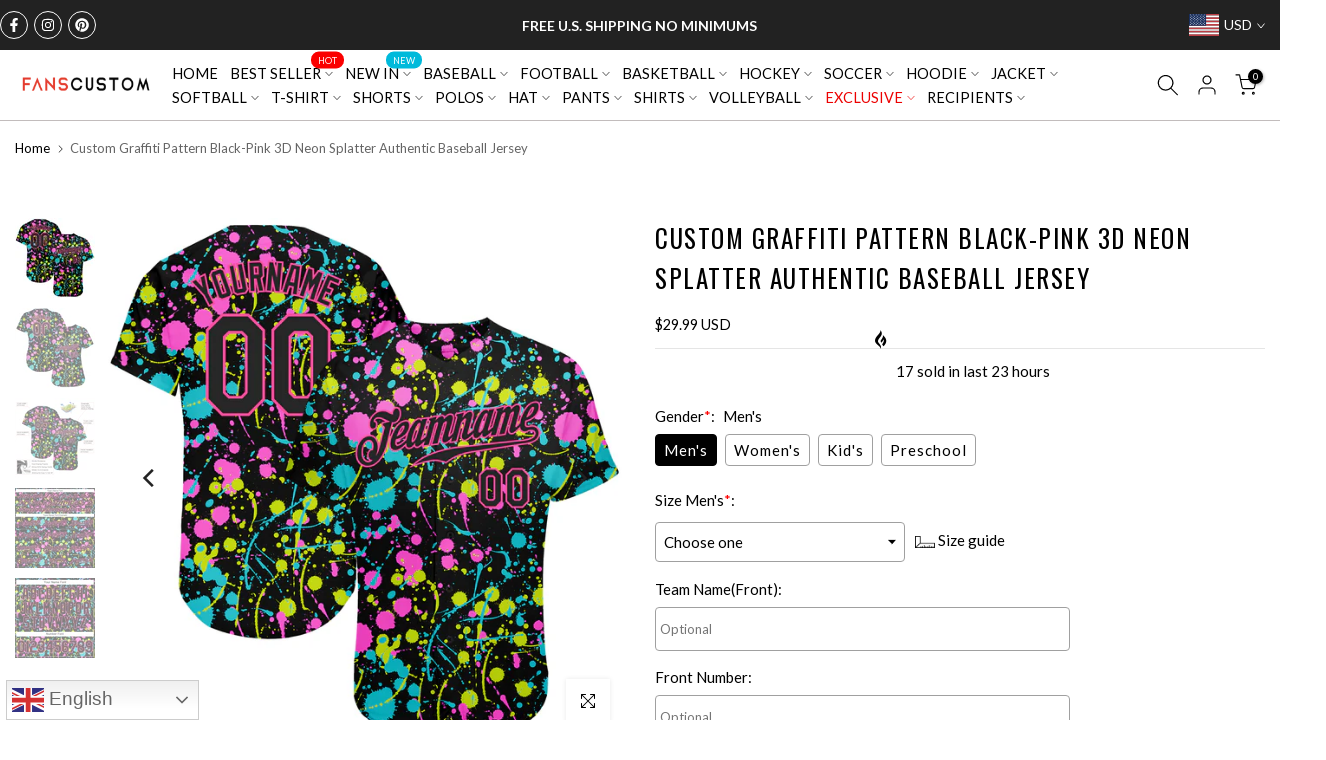

--- FILE ---
content_type: text/html; charset=utf-8
request_url: https://www.fanscustom.com/products/design-baseball-graffiti-pattern-lollapalooza-electric-zoo-black-authentic-3d-jersey-pink-graffitip0152-cheap
body_size: 75311
content:
<!doctype html><html class="t4sp-theme t4s-wrapper__wide rtl_false swatch_color_style_2 pr_border_style_1 pr_img_effect_2 enable_eff_img1_true badge_shape_2 css_for_wis_app_false shadow_round_img_false t4s-header__inline is-remove-unavai-2 t4_compare_false t4s-cart-count-0 t4s-pr-ellipsis-false
 no-js" lang="en">
  <head>
 
<meta charset="utf-8">
    <meta http-equiv="X-UA-Compatible" content="IE=edge">
    <meta name="viewport" content="width=device-width, initial-scale=1, height=device-height, minimum-scale=1.0, maximum-scale=1.0">
    <meta name="theme-color" content="#fff">
    <link rel="canonical" href="https://www.fanscustom.com/products/design-baseball-graffiti-pattern-lollapalooza-electric-zoo-black-authentic-3d-jersey-pink-graffitip0152-cheap">
    <link rel="preconnect" href="https://cdn.shopify.com" crossorigin>
    <script> var ytProduct={"id":7184456777816,"title":"Custom Graffiti Pattern Black-Pink 3D Neon Splatter Authentic Baseball Jersey","handle":"design-baseball-graffiti-pattern-lollapalooza-electric-zoo-black-authentic-3d-jersey-pink-graffitip0152-cheap","description":"Its classic full-button design features the name and number You Custom, leaving no doubt you'll have a unique look with this jersey! \u003cbr\u003eFeatures: \u003cbr\u003e1. Material: 100% Polyester \u003cbr\u003e2. Jersey with stitched tackle twill name \u0026amp; number \u003cbr\u003e3. Moisture-wicking fabric has spongy handle, good draping property and elasticity as well as good dimensional stability and wrinkle-resistance \u003cbr\u003e4. Breathable \u0026amp; Quick-Drying \u003cbr\u003e5. Athletic Cut \u0026amp; Exquisite stitching not easy to fall off \u003cbr\u003e6. Rounded droptail hem \u003cbr\u003e7. Full-button front \u003cbr\u003e8. Tagless Collar offers clean comfort \u003cbr\u003e9. Machine wash, Do Not Tumble Dry \u003cbr\u003e10. Imported \u003cbr\u003e11. Non-alcoholic Available For Wiping or Washing","published_at":"2022-07-16T16:56:16+08:00","created_at":"2022-07-16T16:56:16+08:00","vendor":"FansCustom","type":"Authentic Baseball","tags":["3D Pattern","Electric Zoo","Font-Black","Graffiti Pattern","Lollapalooza","Splash Ink","Theme"],"price":2999,"price_min":2999,"price_max":2999,"available":true,"price_varies":false,"compare_at_price":null,"compare_at_price_min":0,"compare_at_price_max":0,"compare_at_price_varies":false,"variants":[{"id":39996752724056,"title":"Default Title","option1":"Default Title","option2":null,"option3":null,"sku":"GraffitiP0152","requires_shipping":true,"taxable":false,"featured_image":null,"available":true,"name":"Custom Graffiti Pattern Black-Pink 3D Neon Splatter Authentic Baseball Jersey","public_title":null,"options":["Default Title"],"price":2999,"weight":1000,"compare_at_price":null,"inventory_management":"shopify","barcode":"MC22071308","requires_selling_plan":false,"selling_plan_allocations":[]}],"images":["\/\/www.fanscustom.com\/cdn\/shop\/products\/GraffitiP0152_37a3418d-fbcc-4099-b1e9-58b8202def79.jpg?v=1657962442","\/\/www.fanscustom.com\/cdn\/shop\/products\/GraffitiP0152-1_65dc0f0f-400b-476a-b576-8697e66fdf23.jpg?v=1657962442","\/\/www.fanscustom.com\/cdn\/shop\/products\/GraffitiP0152-2_94631c06-df54-440a-80f7-abd9f0dd42fb.jpg?v=1657962443","\/\/www.fanscustom.com\/cdn\/shop\/products\/GraffitiP0152-3.jpg?v=1657962443","\/\/www.fanscustom.com\/cdn\/shop\/products\/GraffitiP0152-4.jpg?v=1657962442"],"featured_image":"\/\/www.fanscustom.com\/cdn\/shop\/products\/GraffitiP0152_37a3418d-fbcc-4099-b1e9-58b8202def79.jpg?v=1657962442","options":["Title"],"media":[{"alt":null,"id":22290254168152,"position":1,"preview_image":{"aspect_ratio":1.0,"height":1500,"width":1500,"src":"\/\/www.fanscustom.com\/cdn\/shop\/products\/GraffitiP0152_37a3418d-fbcc-4099-b1e9-58b8202def79.jpg?v=1657962442"},"aspect_ratio":1.0,"height":1500,"media_type":"image","src":"\/\/www.fanscustom.com\/cdn\/shop\/products\/GraffitiP0152_37a3418d-fbcc-4099-b1e9-58b8202def79.jpg?v=1657962442","width":1500},{"alt":null,"id":22290254200920,"position":2,"preview_image":{"aspect_ratio":1.0,"height":1001,"width":1001,"src":"\/\/www.fanscustom.com\/cdn\/shop\/products\/GraffitiP0152-1_65dc0f0f-400b-476a-b576-8697e66fdf23.jpg?v=1657962442"},"aspect_ratio":1.0,"height":1001,"media_type":"image","src":"\/\/www.fanscustom.com\/cdn\/shop\/products\/GraffitiP0152-1_65dc0f0f-400b-476a-b576-8697e66fdf23.jpg?v=1657962442","width":1001},{"alt":null,"id":22290254233688,"position":3,"preview_image":{"aspect_ratio":1.0,"height":1001,"width":1001,"src":"\/\/www.fanscustom.com\/cdn\/shop\/products\/GraffitiP0152-2_94631c06-df54-440a-80f7-abd9f0dd42fb.jpg?v=1657962443"},"aspect_ratio":1.0,"height":1001,"media_type":"image","src":"\/\/www.fanscustom.com\/cdn\/shop\/products\/GraffitiP0152-2_94631c06-df54-440a-80f7-abd9f0dd42fb.jpg?v=1657962443","width":1001},{"alt":null,"id":22290254266456,"position":4,"preview_image":{"aspect_ratio":1.0,"height":1500,"width":1500,"src":"\/\/www.fanscustom.com\/cdn\/shop\/products\/GraffitiP0152-3.jpg?v=1657962443"},"aspect_ratio":1.0,"height":1500,"media_type":"image","src":"\/\/www.fanscustom.com\/cdn\/shop\/products\/GraffitiP0152-3.jpg?v=1657962443","width":1500},{"alt":null,"id":22290254299224,"position":5,"preview_image":{"aspect_ratio":1.0,"height":1001,"width":1001,"src":"\/\/www.fanscustom.com\/cdn\/shop\/products\/GraffitiP0152-4.jpg?v=1657962442"},"aspect_ratio":1.0,"height":1001,"media_type":"image","src":"\/\/www.fanscustom.com\/cdn\/shop\/products\/GraffitiP0152-4.jpg?v=1657962442","width":1001}],"requires_selling_plan":false,"selling_plan_groups":[],"content":"Its classic full-button design features the name and number You Custom, leaving no doubt you'll have a unique look with this jersey! \u003cbr\u003eFeatures: \u003cbr\u003e1. Material: 100% Polyester \u003cbr\u003e2. Jersey with stitched tackle twill name \u0026amp; number \u003cbr\u003e3. Moisture-wicking fabric has spongy handle, good draping property and elasticity as well as good dimensional stability and wrinkle-resistance \u003cbr\u003e4. Breathable \u0026amp; Quick-Drying \u003cbr\u003e5. Athletic Cut \u0026amp; Exquisite stitching not easy to fall off \u003cbr\u003e6. Rounded droptail hem \u003cbr\u003e7. Full-button front \u003cbr\u003e8. Tagless Collar offers clean comfort \u003cbr\u003e9. Machine wash, Do Not Tumble Dry \u003cbr\u003e10. Imported \u003cbr\u003e11. Non-alcoholic Available For Wiping or Washing"}; ytSettings ={"fallback":"buttons","auto_select":"on","load_main_image":"on","border_style":"round","tooltips":"hide","sold_out_style":"transparent","jumbo_colors":"off","jumbo_images":"off","circle_swatches":"","inventory_style":"amazon","storewide_preorders":"off","override_ajax":"on","add_price_addons":"off","shop_currency":"USD","money_format2":"<span class=money>${{amount}} USD</span>","global_auto_image_options":"","global_color_options":"","global_colors":[{"key":"","value":"ecf42f"}],"money_format_without_currency":"<span class=money>${{amount}}</span>"}; window.bcpo = window.bcpo || {}; ytCart = {"note":null,"attributes":{},"original_total_price":0,"total_price":0,"total_discount":0,"total_weight":0.0,"item_count":0,"items":[],"requires_shipping":false,"currency":"USD","items_subtotal_price":0,"cart_level_discount_applications":[],"checkout_charge_amount":0};</script>
  <link rel="stylesheet" type="text/css" href="https://bigtur.360yituo.com/turntable/customized.css?v=1.6"><link rel="shortcut icon" type="image/png" href="//www.fanscustom.com/cdn/shop/files/2-3-2.png?crop=center&height=32&v=1675413770&width=32"><link id="t4s-favico" rel="apple-touch-icon-precomposed" type="image/png" sizes="152x152" href="//www.fanscustom.com/cdn/shop/files/2-3-2.png?crop=center&height=152&v=1675413770&width=152"><title>Custom Graffiti Pattern Black-Pink 3D Neon Splatter Authentic Baseball Jersey Sale Online &ndash; FansCustom</title>
    <meta name="description" content="Create Your Own Baseball Jersey: Graffiti Pattern,Lollapalooza,Electric Zoo Black Pink Authentic 3D For Womens Mens Kids Preschool On Fans Custom Website."><meta name="keywords" content="Custom Graffiti Pattern Black-Pink 3D Neon Splatter Authentic Baseball Jersey, FansCustom, www.fanscustom.com"/><meta name="author" content="The4">

<meta property="og:site_name" content="FansCustom">
<meta property="og:url" content="https://www.fanscustom.com/products/design-baseball-graffiti-pattern-lollapalooza-electric-zoo-black-authentic-3d-jersey-pink-graffitip0152-cheap">
<meta property="og:title" content="Custom Graffiti Pattern Black-Pink 3D Neon Splatter Authentic Baseball Jersey Sale Online">
<meta property="og:type" content="product">
<meta property="og:description" content="Create Your Own Baseball Jersey: Graffiti Pattern,Lollapalooza,Electric Zoo Black Pink Authentic 3D For Womens Mens Kids Preschool On Fans Custom Website."><meta property="og:image" content="http://www.fanscustom.com/cdn/shop/products/GraffitiP0152_37a3418d-fbcc-4099-b1e9-58b8202def79.jpg?v=1657962442">
  <meta property="og:image:secure_url" content="https://www.fanscustom.com/cdn/shop/products/GraffitiP0152_37a3418d-fbcc-4099-b1e9-58b8202def79.jpg?v=1657962442">
  <meta property="og:image:width" content="1500">
  <meta property="og:image:height" content="1500"><meta property="og:price:amount" content="29.99">
  <meta property="og:price:currency" content="USD"><meta name="twitter:card" content="summary_large_image">
<meta name="twitter:title" content="Custom Graffiti Pattern Black-Pink 3D Neon Splatter Authentic Baseball Jersey Sale Online">
<meta name="twitter:description" content="Create Your Own Baseball Jersey: Graffiti Pattern,Lollapalooza,Electric Zoo Black Pink Authentic 3D For Womens Mens Kids Preschool On Fans Custom Website."><script src="//www.fanscustom.com/cdn/shop/t/74/assets/jquery-3.5.1.min.js?v=46520573674563466071765776284" ></script>

    <script  src="https://bigtur.360yituo.com/turntable/custom_product_options.js?v=1.6"></script>
    <script  src="https://bigtur.360yituo.com/turntable/customized.js?v=1.6"></script>
    <script src="//www.fanscustom.com/cdn/shop/t/74/assets/lazysizes.min.js?v=66591451174533881441765776284" async="async"></script>
    <script src="//www.fanscustom.com/cdn/shop/t/74/assets/global.min.js?v=118442930815381916621765776284" defer="defer"></script>
    <script src="//www.fanscustom.com/cdn/shop/t/74/assets/new_function.js?v=138825436914943220201766471155" async="async"></script>
    <script src="//www.fanscustom.com/cdn/shop/t/74/assets/storeifyapps-formbuilder-script.js?v=176621976515249396691765776284" async="async"></script>
    <script>window.performance && window.performance.mark && window.performance.mark('shopify.content_for_header.start');</script><meta name="google-site-verification" content="pacG5NaEUuaNHf9DvJHHtTAfXf6CTENK5fai6qwMqTQ">
<meta name="google-site-verification" content="khDd2Ooq8_PY-v5ELxj4aP6dKNGsmMugoM9a4z62Ubg">
<meta id="shopify-digital-wallet" name="shopify-digital-wallet" content="/5647925336/digital_wallets/dialog">
<meta name="shopify-checkout-api-token" content="466b77e687c367f54a0b535029432ad3">
<meta id="in-context-paypal-metadata" data-shop-id="5647925336" data-venmo-supported="true" data-environment="production" data-locale="en_US" data-paypal-v4="true" data-currency="USD">
<link rel="alternate" type="application/json+oembed" href="https://www.fanscustom.com/products/design-baseball-graffiti-pattern-lollapalooza-electric-zoo-black-authentic-3d-jersey-pink-graffitip0152-cheap.oembed">
<script async="async" src="/checkouts/internal/preloads.js?locale=en-US"></script>
<link rel="preconnect" href="https://shop.app" crossorigin="anonymous">
<script async="async" src="https://shop.app/checkouts/internal/preloads.js?locale=en-US&shop_id=5647925336" crossorigin="anonymous"></script>
<script id="apple-pay-shop-capabilities" type="application/json">{"shopId":5647925336,"countryCode":"US","currencyCode":"USD","merchantCapabilities":["supports3DS"],"merchantId":"gid:\/\/shopify\/Shop\/5647925336","merchantName":"FansCustom","requiredBillingContactFields":["postalAddress","email","phone"],"requiredShippingContactFields":["postalAddress","email","phone"],"shippingType":"shipping","supportedNetworks":["visa","masterCard","amex","discover","elo","jcb"],"total":{"type":"pending","label":"FansCustom","amount":"1.00"},"shopifyPaymentsEnabled":true,"supportsSubscriptions":true}</script>
<script id="shopify-features" type="application/json">{"accessToken":"466b77e687c367f54a0b535029432ad3","betas":["rich-media-storefront-analytics"],"domain":"www.fanscustom.com","predictiveSearch":true,"shopId":5647925336,"locale":"en"}</script>
<script>var Shopify = Shopify || {};
Shopify.shop = "privatecustom.myshopify.com";
Shopify.locale = "en";
Shopify.currency = {"active":"USD","rate":"1.0"};
Shopify.country = "US";
Shopify.theme = {"name":"Gecko-2026\/1\/4 -Menu 修改版","id":183890411813,"schema_name":"Gecko","schema_version":"6.0.0","theme_store_id":null,"role":"main"};
Shopify.theme.handle = "null";
Shopify.theme.style = {"id":null,"handle":null};
Shopify.cdnHost = "www.fanscustom.com/cdn";
Shopify.routes = Shopify.routes || {};
Shopify.routes.root = "/";</script>
<script type="module">!function(o){(o.Shopify=o.Shopify||{}).modules=!0}(window);</script>
<script>!function(o){function n(){var o=[];function n(){o.push(Array.prototype.slice.apply(arguments))}return n.q=o,n}var t=o.Shopify=o.Shopify||{};t.loadFeatures=n(),t.autoloadFeatures=n()}(window);</script>
<script>
  window.ShopifyPay = window.ShopifyPay || {};
  window.ShopifyPay.apiHost = "shop.app\/pay";
  window.ShopifyPay.redirectState = null;
</script>
<script id="shop-js-analytics" type="application/json">{"pageType":"product"}</script>
<script defer="defer" async type="module" src="//www.fanscustom.com/cdn/shopifycloud/shop-js/modules/v2/client.init-shop-cart-sync_BT-GjEfc.en.esm.js"></script>
<script defer="defer" async type="module" src="//www.fanscustom.com/cdn/shopifycloud/shop-js/modules/v2/chunk.common_D58fp_Oc.esm.js"></script>
<script defer="defer" async type="module" src="//www.fanscustom.com/cdn/shopifycloud/shop-js/modules/v2/chunk.modal_xMitdFEc.esm.js"></script>
<script type="module">
  await import("//www.fanscustom.com/cdn/shopifycloud/shop-js/modules/v2/client.init-shop-cart-sync_BT-GjEfc.en.esm.js");
await import("//www.fanscustom.com/cdn/shopifycloud/shop-js/modules/v2/chunk.common_D58fp_Oc.esm.js");
await import("//www.fanscustom.com/cdn/shopifycloud/shop-js/modules/v2/chunk.modal_xMitdFEc.esm.js");

  window.Shopify.SignInWithShop?.initShopCartSync?.({"fedCMEnabled":true,"windoidEnabled":true});

</script>
<script defer="defer" async type="module" src="//www.fanscustom.com/cdn/shopifycloud/shop-js/modules/v2/client.payment-terms_Ci9AEqFq.en.esm.js"></script>
<script defer="defer" async type="module" src="//www.fanscustom.com/cdn/shopifycloud/shop-js/modules/v2/chunk.common_D58fp_Oc.esm.js"></script>
<script defer="defer" async type="module" src="//www.fanscustom.com/cdn/shopifycloud/shop-js/modules/v2/chunk.modal_xMitdFEc.esm.js"></script>
<script type="module">
  await import("//www.fanscustom.com/cdn/shopifycloud/shop-js/modules/v2/client.payment-terms_Ci9AEqFq.en.esm.js");
await import("//www.fanscustom.com/cdn/shopifycloud/shop-js/modules/v2/chunk.common_D58fp_Oc.esm.js");
await import("//www.fanscustom.com/cdn/shopifycloud/shop-js/modules/v2/chunk.modal_xMitdFEc.esm.js");

  
</script>
<script>
  window.Shopify = window.Shopify || {};
  if (!window.Shopify.featureAssets) window.Shopify.featureAssets = {};
  window.Shopify.featureAssets['shop-js'] = {"shop-cart-sync":["modules/v2/client.shop-cart-sync_DZOKe7Ll.en.esm.js","modules/v2/chunk.common_D58fp_Oc.esm.js","modules/v2/chunk.modal_xMitdFEc.esm.js"],"init-fed-cm":["modules/v2/client.init-fed-cm_B6oLuCjv.en.esm.js","modules/v2/chunk.common_D58fp_Oc.esm.js","modules/v2/chunk.modal_xMitdFEc.esm.js"],"shop-cash-offers":["modules/v2/client.shop-cash-offers_D2sdYoxE.en.esm.js","modules/v2/chunk.common_D58fp_Oc.esm.js","modules/v2/chunk.modal_xMitdFEc.esm.js"],"shop-login-button":["modules/v2/client.shop-login-button_QeVjl5Y3.en.esm.js","modules/v2/chunk.common_D58fp_Oc.esm.js","modules/v2/chunk.modal_xMitdFEc.esm.js"],"pay-button":["modules/v2/client.pay-button_DXTOsIq6.en.esm.js","modules/v2/chunk.common_D58fp_Oc.esm.js","modules/v2/chunk.modal_xMitdFEc.esm.js"],"shop-button":["modules/v2/client.shop-button_DQZHx9pm.en.esm.js","modules/v2/chunk.common_D58fp_Oc.esm.js","modules/v2/chunk.modal_xMitdFEc.esm.js"],"avatar":["modules/v2/client.avatar_BTnouDA3.en.esm.js"],"init-windoid":["modules/v2/client.init-windoid_CR1B-cfM.en.esm.js","modules/v2/chunk.common_D58fp_Oc.esm.js","modules/v2/chunk.modal_xMitdFEc.esm.js"],"init-shop-for-new-customer-accounts":["modules/v2/client.init-shop-for-new-customer-accounts_C_vY_xzh.en.esm.js","modules/v2/client.shop-login-button_QeVjl5Y3.en.esm.js","modules/v2/chunk.common_D58fp_Oc.esm.js","modules/v2/chunk.modal_xMitdFEc.esm.js"],"init-shop-email-lookup-coordinator":["modules/v2/client.init-shop-email-lookup-coordinator_BI7n9ZSv.en.esm.js","modules/v2/chunk.common_D58fp_Oc.esm.js","modules/v2/chunk.modal_xMitdFEc.esm.js"],"init-shop-cart-sync":["modules/v2/client.init-shop-cart-sync_BT-GjEfc.en.esm.js","modules/v2/chunk.common_D58fp_Oc.esm.js","modules/v2/chunk.modal_xMitdFEc.esm.js"],"shop-toast-manager":["modules/v2/client.shop-toast-manager_DiYdP3xc.en.esm.js","modules/v2/chunk.common_D58fp_Oc.esm.js","modules/v2/chunk.modal_xMitdFEc.esm.js"],"init-customer-accounts":["modules/v2/client.init-customer-accounts_D9ZNqS-Q.en.esm.js","modules/v2/client.shop-login-button_QeVjl5Y3.en.esm.js","modules/v2/chunk.common_D58fp_Oc.esm.js","modules/v2/chunk.modal_xMitdFEc.esm.js"],"init-customer-accounts-sign-up":["modules/v2/client.init-customer-accounts-sign-up_iGw4briv.en.esm.js","modules/v2/client.shop-login-button_QeVjl5Y3.en.esm.js","modules/v2/chunk.common_D58fp_Oc.esm.js","modules/v2/chunk.modal_xMitdFEc.esm.js"],"shop-follow-button":["modules/v2/client.shop-follow-button_CqMgW2wH.en.esm.js","modules/v2/chunk.common_D58fp_Oc.esm.js","modules/v2/chunk.modal_xMitdFEc.esm.js"],"checkout-modal":["modules/v2/client.checkout-modal_xHeaAweL.en.esm.js","modules/v2/chunk.common_D58fp_Oc.esm.js","modules/v2/chunk.modal_xMitdFEc.esm.js"],"shop-login":["modules/v2/client.shop-login_D91U-Q7h.en.esm.js","modules/v2/chunk.common_D58fp_Oc.esm.js","modules/v2/chunk.modal_xMitdFEc.esm.js"],"lead-capture":["modules/v2/client.lead-capture_BJmE1dJe.en.esm.js","modules/v2/chunk.common_D58fp_Oc.esm.js","modules/v2/chunk.modal_xMitdFEc.esm.js"],"payment-terms":["modules/v2/client.payment-terms_Ci9AEqFq.en.esm.js","modules/v2/chunk.common_D58fp_Oc.esm.js","modules/v2/chunk.modal_xMitdFEc.esm.js"]};
</script>
<script>(function() {
  var isLoaded = false;
  function asyncLoad() {
    if (isLoaded) return;
    isLoaded = true;
    var urls = ["https:\/\/contactform.hulkapps.com\/skeletopapp.js?shop=privatecustom.myshopify.com","https:\/\/loox.io\/widget\/NJZ2k-Ivr5\/loox.1617846731351.js?shop=privatecustom.myshopify.com","\/\/cdn.shopify.com\/proxy\/d4f4f7b81eb552d3085fefea2ba651d413bb64de5cf65856c340691b54bd3afc\/api.goaffpro.com\/loader.js?shop=privatecustom.myshopify.com\u0026sp-cache-control=cHVibGljLCBtYXgtYWdlPTkwMA","https:\/\/d9fvwtvqz2fm1.cloudfront.net\/shop\/js\/discount-on-cart-pro.min.js?shop=privatecustom.myshopify.com","https:\/\/static.klaviyo.com\/onsite\/js\/klaviyo.js?company_id=WW4qiw\u0026shop=privatecustom.myshopify.com","https:\/\/static.klaviyo.com\/onsite\/js\/klaviyo.js?company_id=WW4qiw\u0026shop=privatecustom.myshopify.com","https:\/\/s3.eu-west-1.amazonaws.com\/production-klarna-il-shopify-osm\/0b7fe7c4a98ef8166eeafee767bc667686567a25\/privatecustom.myshopify.com-1767489888429.js?shop=privatecustom.myshopify.com"];
    for (var i = 0; i < urls.length; i++) {
      var s = document.createElement('script');
      s.type = 'text/javascript';
      s.async = true;
      s.src = urls[i];
      var x = document.getElementsByTagName('script')[0];
      x.parentNode.insertBefore(s, x);
    }
  };
  if(window.attachEvent) {
    window.attachEvent('onload', asyncLoad);
  } else {
    window.addEventListener('load', asyncLoad, false);
  }
})();</script>
<script id="__st">var __st={"a":5647925336,"offset":28800,"reqid":"d02f97fe-df8c-446e-8dea-63803d4258d6-1769405119","pageurl":"www.fanscustom.com\/products\/design-baseball-graffiti-pattern-lollapalooza-electric-zoo-black-authentic-3d-jersey-pink-graffitip0152-cheap","u":"87ea5ce2ff54","p":"product","rtyp":"product","rid":7184456777816};</script>
<script>window.ShopifyPaypalV4VisibilityTracking = true;</script>
<script id="captcha-bootstrap">!function(){'use strict';const t='contact',e='account',n='new_comment',o=[[t,t],['blogs',n],['comments',n],[t,'customer']],c=[[e,'customer_login'],[e,'guest_login'],[e,'recover_customer_password'],[e,'create_customer']],r=t=>t.map((([t,e])=>`form[action*='/${t}']:not([data-nocaptcha='true']) input[name='form_type'][value='${e}']`)).join(','),a=t=>()=>t?[...document.querySelectorAll(t)].map((t=>t.form)):[];function s(){const t=[...o],e=r(t);return a(e)}const i='password',u='form_key',d=['recaptcha-v3-token','g-recaptcha-response','h-captcha-response',i],f=()=>{try{return window.sessionStorage}catch{return}},m='__shopify_v',_=t=>t.elements[u];function p(t,e,n=!1){try{const o=window.sessionStorage,c=JSON.parse(o.getItem(e)),{data:r}=function(t){const{data:e,action:n}=t;return t[m]||n?{data:e,action:n}:{data:t,action:n}}(c);for(const[e,n]of Object.entries(r))t.elements[e]&&(t.elements[e].value=n);n&&o.removeItem(e)}catch(o){console.error('form repopulation failed',{error:o})}}const l='form_type',E='cptcha';function T(t){t.dataset[E]=!0}const w=window,h=w.document,L='Shopify',v='ce_forms',y='captcha';let A=!1;((t,e)=>{const n=(g='f06e6c50-85a8-45c8-87d0-21a2b65856fe',I='https://cdn.shopify.com/shopifycloud/storefront-forms-hcaptcha/ce_storefront_forms_captcha_hcaptcha.v1.5.2.iife.js',D={infoText:'Protected by hCaptcha',privacyText:'Privacy',termsText:'Terms'},(t,e,n)=>{const o=w[L][v],c=o.bindForm;if(c)return c(t,g,e,D).then(n);var r;o.q.push([[t,g,e,D],n]),r=I,A||(h.body.append(Object.assign(h.createElement('script'),{id:'captcha-provider',async:!0,src:r})),A=!0)});var g,I,D;w[L]=w[L]||{},w[L][v]=w[L][v]||{},w[L][v].q=[],w[L][y]=w[L][y]||{},w[L][y].protect=function(t,e){n(t,void 0,e),T(t)},Object.freeze(w[L][y]),function(t,e,n,w,h,L){const[v,y,A,g]=function(t,e,n){const i=e?o:[],u=t?c:[],d=[...i,...u],f=r(d),m=r(i),_=r(d.filter((([t,e])=>n.includes(e))));return[a(f),a(m),a(_),s()]}(w,h,L),I=t=>{const e=t.target;return e instanceof HTMLFormElement?e:e&&e.form},D=t=>v().includes(t);t.addEventListener('submit',(t=>{const e=I(t);if(!e)return;const n=D(e)&&!e.dataset.hcaptchaBound&&!e.dataset.recaptchaBound,o=_(e),c=g().includes(e)&&(!o||!o.value);(n||c)&&t.preventDefault(),c&&!n&&(function(t){try{if(!f())return;!function(t){const e=f();if(!e)return;const n=_(t);if(!n)return;const o=n.value;o&&e.removeItem(o)}(t);const e=Array.from(Array(32),(()=>Math.random().toString(36)[2])).join('');!function(t,e){_(t)||t.append(Object.assign(document.createElement('input'),{type:'hidden',name:u})),t.elements[u].value=e}(t,e),function(t,e){const n=f();if(!n)return;const o=[...t.querySelectorAll(`input[type='${i}']`)].map((({name:t})=>t)),c=[...d,...o],r={};for(const[a,s]of new FormData(t).entries())c.includes(a)||(r[a]=s);n.setItem(e,JSON.stringify({[m]:1,action:t.action,data:r}))}(t,e)}catch(e){console.error('failed to persist form',e)}}(e),e.submit())}));const S=(t,e)=>{t&&!t.dataset[E]&&(n(t,e.some((e=>e===t))),T(t))};for(const o of['focusin','change'])t.addEventListener(o,(t=>{const e=I(t);D(e)&&S(e,y())}));const B=e.get('form_key'),M=e.get(l),P=B&&M;t.addEventListener('DOMContentLoaded',(()=>{const t=y();if(P)for(const e of t)e.elements[l].value===M&&p(e,B);[...new Set([...A(),...v().filter((t=>'true'===t.dataset.shopifyCaptcha))])].forEach((e=>S(e,t)))}))}(h,new URLSearchParams(w.location.search),n,t,e,['guest_login'])})(!0,!0)}();</script>
<script integrity="sha256-4kQ18oKyAcykRKYeNunJcIwy7WH5gtpwJnB7kiuLZ1E=" data-source-attribution="shopify.loadfeatures" defer="defer" src="//www.fanscustom.com/cdn/shopifycloud/storefront/assets/storefront/load_feature-a0a9edcb.js" crossorigin="anonymous"></script>
<script crossorigin="anonymous" defer="defer" src="//www.fanscustom.com/cdn/shopifycloud/storefront/assets/shopify_pay/storefront-65b4c6d7.js?v=20250812"></script>
<script data-source-attribution="shopify.dynamic_checkout.dynamic.init">var Shopify=Shopify||{};Shopify.PaymentButton=Shopify.PaymentButton||{isStorefrontPortableWallets:!0,init:function(){window.Shopify.PaymentButton.init=function(){};var t=document.createElement("script");t.src="https://www.fanscustom.com/cdn/shopifycloud/portable-wallets/latest/portable-wallets.en.js",t.type="module",document.head.appendChild(t)}};
</script>
<script data-source-attribution="shopify.dynamic_checkout.buyer_consent">
  function portableWalletsHideBuyerConsent(e){var t=document.getElementById("shopify-buyer-consent"),n=document.getElementById("shopify-subscription-policy-button");t&&n&&(t.classList.add("hidden"),t.setAttribute("aria-hidden","true"),n.removeEventListener("click",e))}function portableWalletsShowBuyerConsent(e){var t=document.getElementById("shopify-buyer-consent"),n=document.getElementById("shopify-subscription-policy-button");t&&n&&(t.classList.remove("hidden"),t.removeAttribute("aria-hidden"),n.addEventListener("click",e))}window.Shopify?.PaymentButton&&(window.Shopify.PaymentButton.hideBuyerConsent=portableWalletsHideBuyerConsent,window.Shopify.PaymentButton.showBuyerConsent=portableWalletsShowBuyerConsent);
</script>
<script data-source-attribution="shopify.dynamic_checkout.cart.bootstrap">document.addEventListener("DOMContentLoaded",(function(){function t(){return document.querySelector("shopify-accelerated-checkout-cart, shopify-accelerated-checkout")}if(t())Shopify.PaymentButton.init();else{new MutationObserver((function(e,n){t()&&(Shopify.PaymentButton.init(),n.disconnect())})).observe(document.body,{childList:!0,subtree:!0})}}));
</script>
<link id="shopify-accelerated-checkout-styles" rel="stylesheet" media="screen" href="https://www.fanscustom.com/cdn/shopifycloud/portable-wallets/latest/accelerated-checkout-backwards-compat.css" crossorigin="anonymous">
<style id="shopify-accelerated-checkout-cart">
        #shopify-buyer-consent {
  margin-top: 1em;
  display: inline-block;
  width: 100%;
}

#shopify-buyer-consent.hidden {
  display: none;
}

#shopify-subscription-policy-button {
  background: none;
  border: none;
  padding: 0;
  text-decoration: underline;
  font-size: inherit;
  cursor: pointer;
}

#shopify-subscription-policy-button::before {
  box-shadow: none;
}

      </style>

<script>window.performance && window.performance.mark && window.performance.mark('shopify.content_for_header.end');</script>
<link rel="stylesheet" href="https://fonts.googleapis.com/css?family=Lato:300,300i,400,400i,500,500i,600,600i,700,700i,800,800i|Oswald:300,300i,400,400i,500,500i,600,600i,700,700i,800,800i&display=swap" media="print" onload="this.media='all'"><link href="//www.fanscustom.com/cdn/shop/t/74/assets/t4s-base.css?v=110442503708678570481765776284" rel="stylesheet" type="text/css" media="all" /><style data-shopify>:root {
        
         /* CSS Variables */
        --wrapper-mw      : 1420px;
        --font-family-1   : Lato;
        --font-family-2   : Oswald;
        --font-family-3   : Lato;
        --font-body-family   : Lato;
        --font-heading-family: Lato;
       
        
        --t4s-success-color       : #428445;
        --t4s-success-color-rgb   : 66, 132, 69;
        --t4s-warning-color       : #e0b252;
        --t4s-warning-color-rgb   : 224, 178, 82;
        --t4s-error-color         : #EB001B;
        --t4s-error-color-rgb     : 235, 0, 27;
        --t4s-light-color         : #ffffff;
        --t4s-dark-color          : #222222;
        --t4s-highlight-color     : #ec0101;
        --t4s-tooltip-background  : #383838;
        --t4s-tooltip-color       : #fff;
        --primary-sw-color        : #333;
        --primary-sw-color-rgb    : 51, 51, 51;
        --border-sw-color         : #ddd;
        --secondary-sw-color      : #878787;
        --sale-price-color        : #fa0000;
        --primary-price-color     : #878787;
        --secondary-price-color   : #878787;
        
        --t4s-body-background     : #fff;
        --text-color              : #000000;
        --text-color-rgb          : 0, 0, 0;
        --heading-color           : #000000;
        --accent-color            : #0ec1ae;
        --accent-color-rgb        : 14, 193, 174;
        --accent-color-darken     : #097a6e;
        --accent-color-hover      : var(--accent-color-darken);
        --secondary-color         : #000000;
        --secondary-color-rgb     : 0, 0, 0;
        --link-color              : #000000;
        --link-color-hover        : #b59677;
        --border-color            : #ddd;
        --border-color-rgb        : 221, 221, 221;
        --border-primary-color    : #000000;
        --button-background       : #222;
        --button-color            : #fff;
        --button-background-hover : #0ec1ae;
        --button-color-hover      : #fff;

        --btn-radius              : 0px;
        --other-radius            : 0px;

        --sale-badge-background    : #f68e56;
        --sale-badge-color         : #fff;
        --new-badge-background     : #109533;
        --new-badge-color          : #fff;
        --preorder-badge-background: #0774d7;
        --preorder-badge-color     : #fff;
        --soldout-badge-background : #999999;
        --soldout-badge-color      : #fff;
        --custom-badge-background  : #00A500;
        --custom-badge-color       : #fff;/* Shopify related variables */
        --payment-terms-background-color: ;
        
        --lz-background: #fff;
        --lz-img: url("//www.fanscustom.com/cdn/shop/t/74/assets/t4s_loader.svg?v=161511553633332135401765776284");}

    html {
      font-size: 62.5%;
      height: 100%;
    }

    body {
      overflow-x: hidden;
      margin: 0;
      font-size:15px;
      letter-spacing: 0px;
      color: var(--text-color);
      font-family: var(--font-body-family);
      line-height: 1.7;
      font-weight: 400;
      -webkit-font-smoothing: auto;
      -moz-osx-font-smoothing: auto;
      background-color: var(--t4s-body-background);
    }
    
    /*
    @media screen and (min-width: 750px) {
      body {
        font-size: 1.6rem;
      }
    }
    */

    h1, h2, h3, h4, h5, h6, .t4s_as_title {
      color: var(--heading-color);
      font-family: var(--font-heading-family);
      line-height: 1.7;
      font-weight: 400;
      letter-spacing: 1px;
    }
    h1 { font-size: 33px }
    h2 { font-size: 33px }
    h3 { font-size: 33px }
    h4 { font-size: 33px }
    h5 { font-size: 17px }
    h6 { font-size: 17.5px }
    a,.t4s_as_link {
      /* font-family: var(--font-link-family); */
      color: var(--link-color);
    }
    button,
    input,
    optgroup,
    select,
    textarea {
      border-color: var(--border-color);
    }
    .t4s_as_button,
    button,
    input[type="button"]:not(.t4s-btn),
    input[type="reset"],
    input[type="submit"]:not(.t4s-btn) {
      font-family: var(--font-button-family);
      color: var(--button-color);
      background-color: var(--button-background);
      border-color: var(--button-background);
    }
    
    .t4s-cp,.t4s-color-accent { color : var(--accent-color) }.t4s-ct,.t4s-color-text { color : var(--text-color) }.t4s-ch,.t4ss-color-heading { color : var(--heading-color) }.t4s-csecondary { color : var(--secondary-color) }
    
    .t4s-fnt-fm-1 {
      font-family: var(--font-family-1) !important;
    }
    .t4s-fnt-fm-2 {
      font-family: var(--font-family-2) !important;
    }
    .t4s-fnt-fm-3 {
      font-family: var(--font-family-3) !important;
    }
    .t4s-cr {
        color: var(--t4s-highlight-color);
    }
    .t4s-price__sale { color: var(--primary-price-color); }@media (-moz-touch-enabled: 0), (hover: hover) and (min-width: 1025px){
        a:hover,.t4s_as_link:hover {
            color: var(--link-color-hover);
        }
        .t4s_as_button:hover,
            button:hover,
            input[type="button"]:not(.t4s-btn):hover, 
            input[type="reset"]:hover,
            input[type="submit"]:not(.t4s-btn):hover  {
            color: var(--button-color-hover);
            background-color: var(--button-background-hover);
            border-color: var(--button-background-hover);
        }
    }
    .t4s-fix-overflow.t4s-row { max-width: 100vw;margin-left: auto;margin-right: auto;}.lazyloadt4s-opt {opacity: 1 !important;transition: opacity 0s, transform 1s !important;}.t4s-d-block {display: block;}.t4s-d-none {display: none;}@media (min-width: 768px) {.t4s-d-md-block {display: block;}.t4s-d-md-none {display: none;}}@media (min-width: 1025px) {.t4s-d-lg-block {display: block;}.t4s-d-lg-none {display: none;}}</style><script>
  const documentElementT4s = document.documentElement; documentElementT4s.className = documentElementT4s.className.replace('no-js', 'js');function loadImageT4s(_this) { _this.classList.add('lazyloadt4sed')};(function() { const matchMediaHoverT4s = (window.matchMedia('(-moz-touch-enabled: 1), (hover: none)')).matches; documentElementT4s.className += ((window.CSS && window.CSS.supports('(position: sticky) or (position: -webkit-sticky)')) ? ' t4sp-sticky' : ' t4sp-no-sticky'); documentElementT4s.className += matchMediaHoverT4s ? ' t4sp-no-hover' : ' t4sp-hover'; window.onpageshow = function() { if (performance.navigation.type === 2) {document.dispatchEvent(new CustomEvent('cart:refresh'))} }; if (!matchMediaHoverT4s && window.width > 1024) { document.addEventListener('mousemove', function(evt) { documentElementT4s.classList.replace('t4sp-no-hover','t4sp-hover'); document.dispatchEvent(new CustomEvent('theme:hover')); }, {once : true} ); } }());</script><link href="//www.fanscustom.com/cdn/shop/t/74/assets/storeifyapps-formbuilder-styles.css?v=152136143179707823631765776284" rel="stylesheet" type="text/css" media="all" />
    <link href="//www.fanscustom.com/cdn/shop/t/74/assets/new_css.css?v=84224143377076648021767851848" rel="stylesheet" type="text/css" media="all" />
   <!-- Yandex Metrica -->
  <script type="text/javascript">
    /* PRELOADS */
const loadScript = (callback) => {
    callback();
};

document.addEventListener("DOMContentLoaded", () => {
    loadScript(function() {
        window.dataLayer = window.dataLayer || [];

        let sku = '';
        let template = "product";

        const cart = {
            'products': []
        };


        const triggersList = {
            cartTriggers: 'form[action="/cart/add"] [type="submit"],.add-to-cart,.cart-btn',
            viewCart: 'form[action="/cart"],.my-cart,.trigger-cart,#mobileCart',
            removeCartTrigger: '[href*="/cart/change"]',
            cartVisableSelector: ['.inlinecart.is-active,.inline-cart.is-active'],
        };

        const storeData = {
            dynamicCart: false,
            cart: cart.products,
            wishlist: null,
            removeCart: null
        }

        if (template.match(/.*product.*/gi) && !template.match(/.*collection.*/gi)) {
            let product_view = {
                'products': [{
                    'id': "7184456777816",
                    'name': "Custom Graffiti Pattern Black-Pink 3D Neon Splatter Authentic Baseball Jersey",
                    'price': "29.99",
                    'brand': "FansCustom",
                    'category': "",
                    
                        
                            
                                "variant": "Default Title",
                            
                        
                    
                }]
            };

            function productView() {
                sku = '';

                dataLayer.push({
                    "ecommerce": {
                        "detail": product_view
                    }
                });
            }

            productView();

            triggersList.cartTriggers.split(',').forEach(selector => {
                let element = document.querySelector(selector);
                if (element) {
                    element.addEventListener('click', () => {
                       let skumatch = "";
                        if (sku != skumatch) {
                            productView();
                        }
                    });
                }
            });
        }

        if (template.match(/.*cart.*/gi)) {
            triggersList.removeCartTrigger.split(',').forEach(selector => {
                let elements = document.querySelectorAll(selector);
                if (elements) {
                    elements.forEach(element => {
                        element.addEventListener('click', (event) => {
                            event.preventDefault();
                            fetch('/cart.js')
                                .then(response => response.json())
                                .then(data => {
                                    storeData.removeCart = data;
                                    let products_remove = {
                                        'products': storeData.removeCart.items.map(function(line_item) {
                                            return {
                                                'id': line_item.id,
                                                'name': line_item.title,
                                                'quantity': line_item.quantity
                                            }
                                        })
                                    };

                                    dataLayer.push({
                                        "ecommerce": {
                                            "remove": products_remove
                                        }
                                    });
                                });
                        });
                    });
                }
            });
        }

        triggersList.cartTriggers.split(',').forEach(selector => {
            let elements = document.querySelectorAll(selector);
            if (elements) {
                elements.forEach(element => {
                    element.addEventListener('click', (event) => {
                        let product_add = {
                            'products': [{
                                'id': "7184456777816",
                                'name': "Custom Graffiti Pattern Black-Pink 3D Neon Splatter Authentic Baseball Jersey",
                                'price': "29.99",
                                'brand': "FansCustom",
                                'category': "",
                                
                                  
                                    
                                        "variant": "Default Title",
                                    
                                  
                                
                                'quantity': document.querySelector('[name="quantity"]') ? document.querySelector('[name="quantity"]').value : "1",
                            }]
                        };

                        dataLayer.push({
                            "ecommerce": {
                                "add": product_add
                            }
                        });
                    });
                });
            }
        });

    });
});
</script>

  <!-- Yandex Metrica -->
<!-- Google Tag Manager -->
<script> 
  window.dataLayer = window.dataLayer || [];
  (function(w,d,s,l,i){w[l]=w[l]||[];w[l].push({'gtm.start':
new Date().getTime(),event:'gtm.js'});var f=d.getElementsByTagName(s)[0],
j=d.createElement(s),dl=l!='dataLayer'?'&l='+l:'';j.async=true;j.src=
'https://www.googletagmanager.com/gtm.js?id='+i+dl;f.parentNode.insertBefore(j,f);
})(window,document,'script','dataLayer','GTM-NHWQRZH');</script>
<!-- End Google Tag Manager -->   

	<script>var loox_global_hash = '1768430732533';</script><script>var loox_pop_active = true;var loox_pop_display = {"home_page":true,"product_page":true,"cart_page":false,"other_pages":false};</script><style>.loox-reviews-default { max-width: 1200px; margin: 0 auto; }.loox-rating .loox-icon { color:#f5c002; }
:root { --lxs-rating-icon-color: #f5c002; }</style>




<!-- BEGIN app block: shopify://apps/pagefly-page-builder/blocks/app-embed/83e179f7-59a0-4589-8c66-c0dddf959200 -->

<!-- BEGIN app snippet: pagefly-cro-ab-testing-main -->







<script>
  ;(function () {
    const url = new URL(window.location)
    const viewParam = url.searchParams.get('view')
    if (viewParam && viewParam.includes('variant-pf-')) {
      url.searchParams.set('pf_v', viewParam)
      url.searchParams.delete('view')
      window.history.replaceState({}, '', url)
    }
  })()
</script>



<script type='module'>
  
  window.PAGEFLY_CRO = window.PAGEFLY_CRO || {}

  window.PAGEFLY_CRO['data_debug'] = {
    original_template_suffix: "all_products",
    allow_ab_test: false,
    ab_test_start_time: 0,
    ab_test_end_time: 0,
    today_date_time: 1769405119000,
  }
  window.PAGEFLY_CRO['GA4'] = { enabled: false}
</script>

<!-- END app snippet -->








  <script src='https://cdn.shopify.com/extensions/019bf883-1122-7445-9dca-5d60e681c2c8/pagefly-page-builder-216/assets/pagefly-helper.js' defer='defer'></script>

  <script src='https://cdn.shopify.com/extensions/019bf883-1122-7445-9dca-5d60e681c2c8/pagefly-page-builder-216/assets/pagefly-general-helper.js' defer='defer'></script>

  <script src='https://cdn.shopify.com/extensions/019bf883-1122-7445-9dca-5d60e681c2c8/pagefly-page-builder-216/assets/pagefly-snap-slider.js' defer='defer'></script>

  <script src='https://cdn.shopify.com/extensions/019bf883-1122-7445-9dca-5d60e681c2c8/pagefly-page-builder-216/assets/pagefly-slideshow-v3.js' defer='defer'></script>

  <script src='https://cdn.shopify.com/extensions/019bf883-1122-7445-9dca-5d60e681c2c8/pagefly-page-builder-216/assets/pagefly-slideshow-v4.js' defer='defer'></script>

  <script src='https://cdn.shopify.com/extensions/019bf883-1122-7445-9dca-5d60e681c2c8/pagefly-page-builder-216/assets/pagefly-glider.js' defer='defer'></script>

  <script src='https://cdn.shopify.com/extensions/019bf883-1122-7445-9dca-5d60e681c2c8/pagefly-page-builder-216/assets/pagefly-slideshow-v1-v2.js' defer='defer'></script>

  <script src='https://cdn.shopify.com/extensions/019bf883-1122-7445-9dca-5d60e681c2c8/pagefly-page-builder-216/assets/pagefly-product-media.js' defer='defer'></script>

  <script src='https://cdn.shopify.com/extensions/019bf883-1122-7445-9dca-5d60e681c2c8/pagefly-page-builder-216/assets/pagefly-product.js' defer='defer'></script>


<script id='pagefly-helper-data' type='application/json'>
  {
    "page_optimization": {
      "assets_prefetching": false
    },
    "elements_asset_mapper": {
      "Accordion": "https://cdn.shopify.com/extensions/019bf883-1122-7445-9dca-5d60e681c2c8/pagefly-page-builder-216/assets/pagefly-accordion.js",
      "Accordion3": "https://cdn.shopify.com/extensions/019bf883-1122-7445-9dca-5d60e681c2c8/pagefly-page-builder-216/assets/pagefly-accordion3.js",
      "CountDown": "https://cdn.shopify.com/extensions/019bf883-1122-7445-9dca-5d60e681c2c8/pagefly-page-builder-216/assets/pagefly-countdown.js",
      "GMap1": "https://cdn.shopify.com/extensions/019bf883-1122-7445-9dca-5d60e681c2c8/pagefly-page-builder-216/assets/pagefly-gmap.js",
      "GMap2": "https://cdn.shopify.com/extensions/019bf883-1122-7445-9dca-5d60e681c2c8/pagefly-page-builder-216/assets/pagefly-gmap.js",
      "GMapBasicV2": "https://cdn.shopify.com/extensions/019bf883-1122-7445-9dca-5d60e681c2c8/pagefly-page-builder-216/assets/pagefly-gmap.js",
      "GMapAdvancedV2": "https://cdn.shopify.com/extensions/019bf883-1122-7445-9dca-5d60e681c2c8/pagefly-page-builder-216/assets/pagefly-gmap.js",
      "HTML.Video": "https://cdn.shopify.com/extensions/019bf883-1122-7445-9dca-5d60e681c2c8/pagefly-page-builder-216/assets/pagefly-htmlvideo.js",
      "HTML.Video2": "https://cdn.shopify.com/extensions/019bf883-1122-7445-9dca-5d60e681c2c8/pagefly-page-builder-216/assets/pagefly-htmlvideo2.js",
      "HTML.Video3": "https://cdn.shopify.com/extensions/019bf883-1122-7445-9dca-5d60e681c2c8/pagefly-page-builder-216/assets/pagefly-htmlvideo2.js",
      "BackgroundVideo": "https://cdn.shopify.com/extensions/019bf883-1122-7445-9dca-5d60e681c2c8/pagefly-page-builder-216/assets/pagefly-htmlvideo2.js",
      "Instagram": "https://cdn.shopify.com/extensions/019bf883-1122-7445-9dca-5d60e681c2c8/pagefly-page-builder-216/assets/pagefly-instagram.js",
      "Instagram2": "https://cdn.shopify.com/extensions/019bf883-1122-7445-9dca-5d60e681c2c8/pagefly-page-builder-216/assets/pagefly-instagram.js",
      "Insta3": "https://cdn.shopify.com/extensions/019bf883-1122-7445-9dca-5d60e681c2c8/pagefly-page-builder-216/assets/pagefly-instagram3.js",
      "Tabs": "https://cdn.shopify.com/extensions/019bf883-1122-7445-9dca-5d60e681c2c8/pagefly-page-builder-216/assets/pagefly-tab.js",
      "Tabs3": "https://cdn.shopify.com/extensions/019bf883-1122-7445-9dca-5d60e681c2c8/pagefly-page-builder-216/assets/pagefly-tab3.js",
      "ProductBox": "https://cdn.shopify.com/extensions/019bf883-1122-7445-9dca-5d60e681c2c8/pagefly-page-builder-216/assets/pagefly-cart.js",
      "FBPageBox2": "https://cdn.shopify.com/extensions/019bf883-1122-7445-9dca-5d60e681c2c8/pagefly-page-builder-216/assets/pagefly-facebook.js",
      "FBLikeButton2": "https://cdn.shopify.com/extensions/019bf883-1122-7445-9dca-5d60e681c2c8/pagefly-page-builder-216/assets/pagefly-facebook.js",
      "TwitterFeed2": "https://cdn.shopify.com/extensions/019bf883-1122-7445-9dca-5d60e681c2c8/pagefly-page-builder-216/assets/pagefly-twitter.js",
      "Paragraph4": "https://cdn.shopify.com/extensions/019bf883-1122-7445-9dca-5d60e681c2c8/pagefly-page-builder-216/assets/pagefly-paragraph4.js",

      "AliReviews": "https://cdn.shopify.com/extensions/019bf883-1122-7445-9dca-5d60e681c2c8/pagefly-page-builder-216/assets/pagefly-3rd-elements.js",
      "BackInStock": "https://cdn.shopify.com/extensions/019bf883-1122-7445-9dca-5d60e681c2c8/pagefly-page-builder-216/assets/pagefly-3rd-elements.js",
      "GloboBackInStock": "https://cdn.shopify.com/extensions/019bf883-1122-7445-9dca-5d60e681c2c8/pagefly-page-builder-216/assets/pagefly-3rd-elements.js",
      "GrowaveWishlist": "https://cdn.shopify.com/extensions/019bf883-1122-7445-9dca-5d60e681c2c8/pagefly-page-builder-216/assets/pagefly-3rd-elements.js",
      "InfiniteOptionsShopPad": "https://cdn.shopify.com/extensions/019bf883-1122-7445-9dca-5d60e681c2c8/pagefly-page-builder-216/assets/pagefly-3rd-elements.js",
      "InkybayProductPersonalizer": "https://cdn.shopify.com/extensions/019bf883-1122-7445-9dca-5d60e681c2c8/pagefly-page-builder-216/assets/pagefly-3rd-elements.js",
      "LimeSpot": "https://cdn.shopify.com/extensions/019bf883-1122-7445-9dca-5d60e681c2c8/pagefly-page-builder-216/assets/pagefly-3rd-elements.js",
      "Loox": "https://cdn.shopify.com/extensions/019bf883-1122-7445-9dca-5d60e681c2c8/pagefly-page-builder-216/assets/pagefly-3rd-elements.js",
      "Opinew": "https://cdn.shopify.com/extensions/019bf883-1122-7445-9dca-5d60e681c2c8/pagefly-page-builder-216/assets/pagefly-3rd-elements.js",
      "Powr": "https://cdn.shopify.com/extensions/019bf883-1122-7445-9dca-5d60e681c2c8/pagefly-page-builder-216/assets/pagefly-3rd-elements.js",
      "ProductReviews": "https://cdn.shopify.com/extensions/019bf883-1122-7445-9dca-5d60e681c2c8/pagefly-page-builder-216/assets/pagefly-3rd-elements.js",
      "PushOwl": "https://cdn.shopify.com/extensions/019bf883-1122-7445-9dca-5d60e681c2c8/pagefly-page-builder-216/assets/pagefly-3rd-elements.js",
      "ReCharge": "https://cdn.shopify.com/extensions/019bf883-1122-7445-9dca-5d60e681c2c8/pagefly-page-builder-216/assets/pagefly-3rd-elements.js",
      "Rivyo": "https://cdn.shopify.com/extensions/019bf883-1122-7445-9dca-5d60e681c2c8/pagefly-page-builder-216/assets/pagefly-3rd-elements.js",
      "TrackingMore": "https://cdn.shopify.com/extensions/019bf883-1122-7445-9dca-5d60e681c2c8/pagefly-page-builder-216/assets/pagefly-3rd-elements.js",
      "Vitals": "https://cdn.shopify.com/extensions/019bf883-1122-7445-9dca-5d60e681c2c8/pagefly-page-builder-216/assets/pagefly-3rd-elements.js",
      "Wiser": "https://cdn.shopify.com/extensions/019bf883-1122-7445-9dca-5d60e681c2c8/pagefly-page-builder-216/assets/pagefly-3rd-elements.js"
    },
    "custom_elements_mapper": {
      "pf-click-action-element": "https://cdn.shopify.com/extensions/019bf883-1122-7445-9dca-5d60e681c2c8/pagefly-page-builder-216/assets/pagefly-click-action-element.js",
      "pf-dialog-element": "https://cdn.shopify.com/extensions/019bf883-1122-7445-9dca-5d60e681c2c8/pagefly-page-builder-216/assets/pagefly-dialog-element.js"
    }
  }
</script>


<!-- END app block --><!-- BEGIN app block: shopify://apps/parkour-facebook-pixel/blocks/threasury_pixel/f23b2ffe-4c53-446e-ad3a-7976ffbee5c2 -->

<script>
  (function () {
    const params = new URLSearchParams(window.location.search);
    const hasBuilderMode = params.get('eventBuilderMode') === 'true';
    const encodedSelector = params.get('selector');

    if (hasBuilderMode) {
      sessionStorage.setItem('eventBuilderMode', '1');
    }

    const fromSession = sessionStorage.getItem('eventBuilderMode');

    // ✅ Store the decoded selector globally
    if (encodedSelector) {
      try {
        const decoded = decodeURIComponent(encodedSelector);
        sessionStorage.setItem('eventBuilderSelector', decoded);
        window.extractedSelector = decoded;
        console.log('[Parkour] Builder selector loaded:', decoded);
      } catch (err) {
        console.warn('[Parkour] Failed to decode selector:', err);
      }
    }

    // ✅ Load eventBuilder.js if in builder mode
    if (hasBuilderMode || fromSession) {
      const s = document.createElement('script');
      s.src = "https://cdn.shopify.com/extensions/019bb5d1-f76d-7fa6-8599-bd69c852119b/parkour-pixel-104/assets/eventBuilder.js";
      s.async = true;
      document.head.appendChild(s);
    }
  })();
</script>

<script>
  document.addEventListener('DOMContentLoaded', function () {
    const metaData = ``;
    const customEvents = metaData ? JSON.parse(metaData) : null;
    try {
      const hasCustomEvents = customEvents || localStorage.getItem('Parkour_custom_events_fb');
      if (hasCustomEvents && hasCustomEvents !== '[]') {
        const script = document.createElement('script');
        script.src = "https://cdn.shopify.com/extensions/019bb5d1-f76d-7fa6-8599-bd69c852119b/parkour-pixel-104/assets/customTracker.js";
        script.async = true;
        document.head.appendChild(script);
      }
    } catch (e) {
      console.warn('[Parkour] customTracker.js load failed', e);
    }
  });
</script>

<script>
const FacebookTracker = {
  config: {
    debug: localStorage.getItem('tdb') || null,
    storageKeys: {
      PREFERRED_ID: 'Parkour_preferred_id_fb',
      AD_INFO: 'Parkour_ad_info_fb',
      AD_LOGS: 'Parkour_ad_logs_fb',
      PIXEL_STATUS: 'Parkour_pixel_app_status_fb',
      PIXEL_CONFIG: 'Parkour_pixel_config_fb',
      CUSTOMER_HASHED: 'Parkour_Customer_params_fb',
      CUSTOM_EVENTS: 'Parkour_custom_events_fb',
      WEB_PIXEL: 'Parkour_web_pixel_fb',
      EXTERNAL_ID: 'Parkour_external_id',
      PAGE_DATA: 'Parkour_page_data',
      FBC: 'Parkour_fbc',
      FBP: 'Parkour_fbp',
    },
    fbParams: {
      standard: ['fbclid', 'utm_campaign', 'ad_name', 'utm_source', 'adset_name', 'campaign_id', 'adset_id', 'ad_id', 'utm_id']
    }
  },

  utils: {
    log(message, data = null) {
      if (FacebookTracker.config.debug === null) return;
      console.log(`[Facebook Tracker] ${message}`, data);
    },
    async HashString(str) {
      if (!str) return '';
      const encoder = new TextEncoder();
      const data = encoder.encode(str);
      const hash = await crypto.subtle.digest('SHA-256', data);
      return Array.from(new Uint8Array(hash)).map(b => b.toString(16).padStart(2, '0')).join('');
    },
    retry: async (fn, attempts = 3) => {
      for (let i = 0; i < attempts; i++) {
        try { return await fn(); } catch (e) {
          if (i === attempts - 1) throw e;
          await new Promise(r => setTimeout(r, (i + 1) * 1000));
        }
      }
    },
    generateId(prefix = 'CID') {
      return `${prefix}-${Date.now()}-${Math.random().toString(36).substr(2, 9)}`;
    },
    getCookie(name) {
      const match = document.cookie.match(new RegExp(`(^| )${name}=([^;]+)`));
      return match ? match[2] : null;
    },
    setCookie(name, value, days = 90) {
      const expires = new Date(Date.now() + days * 864e5).toUTCString();
      document.cookie = `${name}=${value}; expires=${expires}; path=/; SameSite=Lax`;
    },
    getUrlParam(name) {
      return new URLSearchParams(window.location.search).get(name);
    },
    getFormattedTimestamp() {
      const now = new Date();
      return { timestamp: now.toISOString(), formattedDate: now.toLocaleString() };
    },
    safeParseMetaData(data) {
      try {
        return JSON.parse(data);
      } catch (e) {
        return JSON.parse(decodeURIComponent(atob(data)))
      }
    }
  },

  storage: {
    set(key, value) {
      localStorage.setItem(key, typeof value === 'string' ? value : JSON.stringify(value));
    },
    get(key, type = 'json') {
      const val = localStorage.getItem(key);
      if (!val) return null;
      return type === 'string' ? val : JSON.parse(val);
    },
    appendToArray(key, item) {
      const arr = FacebookTracker.storage.get(key) || [];
      FacebookTracker.storage.set(key, [...arr, item]);
    }
  },

  tracking: {
    async initializeExternalId() {
      let id = FacebookTracker.storage.get(FacebookTracker.config.storageKeys.EXTERNAL_ID, 'string');
      if (!id) {
        id = FacebookTracker.utils.generateId();
        FacebookTracker.storage.set(FacebookTracker.config.storageKeys.EXTERNAL_ID, id);
      }
      return id;
    },

    handleFbc() {
      const fbclid = FacebookTracker.utils.getUrlParam('fbclid');
      if (fbclid && fbclid!='fbclid') {
        const fbc = `fb.1.${Date.now()}.${fbclid}`;
        FacebookTracker.utils.setCookie('_fbc', fbc);
        FacebookTracker.storage.set(FacebookTracker.config.storageKeys.FBC, fbc);
        return fbc;
      }
      const cookie = FacebookTracker.utils.getCookie('_fbc');
      if (cookie) FacebookTracker.storage.set(FacebookTracker.config.storageKeys.FBC, cookie);
      return cookie;
    },

    handleFbp() {
      let fbp = FacebookTracker.utils.getCookie('_fbp');
      if (!fbp) {
        fbp = `fb.1.${Date.now()}.${Math.floor(Math.random() * 1e9)}`;
        FacebookTracker.utils.setCookie('_fbp', fbp);
      }
      FacebookTracker.storage.set(FacebookTracker.config.storageKeys.FBP, fbp);
      return fbp;
    },

    collectAdParameters() {
      const adData = FacebookTracker.storage.get(FacebookTracker.config.storageKeys.AD_INFO) || {};
      let hasNew = false;
      adData.facebook = adData.facebook || {};

      FacebookTracker.config.fbParams.standard.forEach(param => {
        const value = FacebookTracker.utils.getUrlParam(param);
        if (value && adData.facebook[param] !== value) {
          adData.facebook[param] = value;
          hasNew = true;
        }
      });

      adData.referrer = document.referrer;
      if (hasNew) FacebookTracker.storage.set(FacebookTracker.config.storageKeys.AD_INFO, adData);
      return adData;
    },

    collectPageData() {
      return {
        product_name: "Custom Graffiti Pattern Black-Pink 3D Neon Splatter Authentic Baseball Jersey",
        selected_variant: {"id":39996752724056,"title":"Default Title","option1":"Default Title","option2":null,"option3":null,"sku":"GraffitiP0152","requires_shipping":true,"taxable":false,"featured_image":null,"available":true,"name":"Custom Graffiti Pattern Black-Pink 3D Neon Splatter Authentic Baseball Jersey","public_title":null,"options":["Default Title"],"price":2999,"weight":1000,"compare_at_price":null,"inventory_management":"shopify","barcode":"MC22071308","requires_selling_plan":false,"selling_plan_allocations":[]},
        product_id: 7184456777816,
        variant_id: 39996752724056,
        collection_ids: ["438913204517","184000708696","184605147224","263864352856","446366122277","442555269413","141979811928","432226894117","468852637989","477530325285","161467531352","262534463576"],
        tags: ["3D Pattern","Electric Zoo","Font-Black","Graffiti Pattern","Lollapalooza","Splash Ink","Theme"],
        page_type: "product",
        currency: "USD",
        price: 2999
      }
    },

    logAdData(adParams) {
      if (!adParams?.facebook || Object.keys(adParams.facebook).length === 0) return;
      const entry = {
        ...adParams,
        url: window.location.href,
        referrer: document.referrer,
        ...FacebookTracker.utils.getFormattedTimestamp()
      };
      FacebookTracker.storage.appendToArray(FacebookTracker.config.storageKeys.AD_LOGS, entry);
      FacebookTracker.utils.log('Ad data logged', entry);
    },

    async hashCustomer() {
      try {
        const customerData = {
          email: null,
          first_name: null,
          last_name: null,
          phone: null,
          city: null,
          state: null,
          zip: null,
          country: null,
          default_address: null
        };

          // Fetch country name from browsing context
        const [browsingResp, ipinfoResp] = await Promise.all([
          fetch('/browsing_context_suggestions.json'),
          fetch('https://ipinfo.io/json')
        ]);
        const browsingGeo = await browsingResp.json();
        const ipinfoGeo = await ipinfoResp.json();
        const countryName = browsingGeo?.detected_values?.country?.name || '';

        const formatted = {
          firstName: customerData.first_name || customerData.default_address?.first_name || '',
          lastName: customerData.last_name || customerData.default_address?.last_name || '',
          email: customerData.email,
          phone: customerData.phone || customerData.default_address?.phone || '',
          state: customerData.state || customerData.default_address?.province || ipinfoGeo.region || '',
          city: customerData.city || customerData.default_address?.city || ipinfoGeo.city || '',
          country: customerData.country || customerData.default_address?.country || countryName,
          zipCode: customerData.zip || customerData.default_address?.zip || ipinfoGeo.postal || ''
        };

        Object.keys(formatted).forEach(key => {
          if (!formatted[key]) delete formatted[key];
        });

        const hashed = {};
        for (const key in formatted) {
          hashed[key] = await FacebookTracker.utils.HashString(formatted[key]);
        }
        
        const existing = FacebookTracker.storage.get(FacebookTracker.config.storageKeys.CUSTOMER_HASHED);
        const newHashed = { ...existing, ...hashed };
        FacebookTracker.storage.set(FacebookTracker.config.storageKeys.CUSTOMER_HASHED, newHashed);
      } catch (err) {
        FacebookTracker.utils.log('Customer hash error', err, 'error');
      }
    },

    captureFirstTouch() {
      const PREFIX = '__parkour_';
      const urlParams = new URLSearchParams(window.location.search);

      const setOnce = (key, value) => {
        const existing = document.cookie.includes(`${key}=`);
        if (!existing) {
          localStorage.setItem(key, value);
          const expires = new Date(Date.now() + 90 * 864e5).toUTCString();
          document.cookie = `${key}=${encodeURIComponent(value)}; expires=${expires}; path=/; SameSite=Lax`;
        }
      };

      const clickIds = ['fbclid', 'ttclid', 'gclid', 'ScCid', 'scCid', 'srsltid'];
      const utms = ['utm_source', 'utm_medium', 'utm_campaign', 'utm_term', 'utm_content','ad_id','campaign_id','adset_id' ];

      [...clickIds, ...utms].forEach(param => {
        const val = urlParams.get(param);
        if (val) setOnce(`${PREFIX}${param}`, val);
      });

      setOnce(`${PREFIX}landing`, window.location.href);
      setOnce(`${PREFIX}referrer`, document.referrer || 'direct');
    }
  },

  cart: {
    async updateAttributes(attributes) {
      return FacebookTracker.utils.retry(async () => {
        const cart = await fetch('/cart.js').then(r => r.json());
        return fetch('/cart/update.js', {
          method: 'POST',
          headers: { 'Content-Type': 'application/json' },
          body: JSON.stringify({ attributes: { ...cart.attributes, ...attributes } })
        }).then(res => res.json());
      });
    }
  },

  async init() {
    try {
      const pixelConfig = `[base64]`;
      const appStatus = `dHJ1ZQ==`;
      const preferredId = ``;
      const customEvents =``;
      const webPixelEnabled = ``;
      const supportExternalCheckout = ``;

      if (pixelConfig) {
        const configDecoded = FacebookTracker.utils.safeParseMetaData(pixelConfig);
        FacebookTracker.storage.set(FacebookTracker.config.storageKeys.PIXEL_CONFIG, configDecoded);
      }

      if (appStatus) {
        const statusDecoded =  FacebookTracker.utils.safeParseMetaData((appStatus));
        FacebookTracker.storage.set(FacebookTracker.config.storageKeys.PIXEL_STATUS, statusDecoded);
      }
      if (webPixelEnabled) {
        const webPixelEnabledDecoded =  FacebookTracker.utils.safeParseMetaData((webPixelEnabled));
        FacebookTracker.storage.set(FacebookTracker.config.storageKeys.WEB_PIXEL, webPixelEnabledDecoded);
      }
      if(preferredId) {
        FacebookTracker.storage.set(FacebookTracker.config.storageKeys.PREFERRED_ID, preferredId);
      }

      if (customEvents) {
        const eventsDecoded = FacebookTracker.utils.safeParseMetaData(customEvents);
        FacebookTracker.storage.set(FacebookTracker.config.storageKeys.CUSTOM_EVENTS, eventsDecoded);
      }

      // Check if external checkout support is enabled (defaults to true if metafield doesn't exist)
      let isExternalCheckoutEnabled = true;
      if (supportExternalCheckout) {
        try {
          const supportDecoded = FacebookTracker.utils.safeParseMetaData(supportExternalCheckout);
          isExternalCheckoutEnabled = supportDecoded?.enabled !== false;
        } catch (e) {
          FacebookTracker.utils.log('Failed to parse support_external_checkout metafield', e);
          // Default to true if parsing fails
          isExternalCheckoutEnabled = true;
        }
      }

      const [externalId] = await Promise.all([
        FacebookTracker.tracking.initializeExternalId(),
        FacebookTracker.tracking.handleFbc(),
        FacebookTracker.tracking.handleFbp(),
        FacebookTracker.tracking.hashCustomer()
      ]);

      const fbc = FacebookTracker.storage.get(FacebookTracker.config.storageKeys.FBC, 'string');
      const fbp = FacebookTracker.storage.get(FacebookTracker.config.storageKeys.FBP, 'string');

      // Only update cart attributes if external checkout support is enabled
      if (isExternalCheckoutEnabled) {
        await FacebookTracker.cart.updateAttributes({
          [FacebookTracker.config.storageKeys.EXTERNAL_ID]: externalId,
          ...(fbc ? { [FacebookTracker.config.storageKeys.FBC]: fbc } : {}),
          ...(fbp ? { [FacebookTracker.config.storageKeys.FBP]: fbp } : {})
        });
      }

      const pageData = FacebookTracker.tracking.collectPageData();
      if (pageData) FacebookTracker.storage.set(FacebookTracker.config.storageKeys.PAGE_DATA, pageData);

      const adParams = FacebookTracker.tracking.collectAdParameters();
      if (adParams) FacebookTracker.tracking.logAdData(adParams);

      FacebookTracker.tracking.captureFirstTouch();

      FacebookTracker.utils.log('FacebookTracker initialized', { externalId, pageData, adParams });
    } catch (e) {
      FacebookTracker.utils.log('Init failed', e, 'error');
    }
  }
};

document.addEventListener('DOMContentLoaded', () => {
  FacebookTracker.init().catch(e => FacebookTracker.utils.log('Init error', e, 'error'));
});
</script>
<!-- END app block --><!-- BEGIN app block: shopify://apps/easy-variant-images/blocks/embed_via/bfecabd5-49af-4d37-8214-f0f4649f4cb3 --><!-- BEGIN app snippet: mvi --><script> 
var spice_mainObject = {};
var spice_allImages = [];
var spice_commonImages;
var spice_varImages = [];
var spice_variantImages;
var spice_tempObject = {};
var spice_allTags = [];
var spice_allVariants = [];
var spice_allImagesNoVideo = [];
var spice_evi_productJSON = {"id":7184456777816,"title":"Custom Graffiti Pattern Black-Pink 3D Neon Splatter Authentic Baseball Jersey","handle":"design-baseball-graffiti-pattern-lollapalooza-electric-zoo-black-authentic-3d-jersey-pink-graffitip0152-cheap","description":"Its classic full-button design features the name and number You Custom, leaving no doubt you'll have a unique look with this jersey! \u003cbr\u003eFeatures: \u003cbr\u003e1. Material: 100% Polyester \u003cbr\u003e2. Jersey with stitched tackle twill name \u0026amp; number \u003cbr\u003e3. Moisture-wicking fabric has spongy handle, good draping property and elasticity as well as good dimensional stability and wrinkle-resistance \u003cbr\u003e4. Breathable \u0026amp; Quick-Drying \u003cbr\u003e5. Athletic Cut \u0026amp; Exquisite stitching not easy to fall off \u003cbr\u003e6. Rounded droptail hem \u003cbr\u003e7. Full-button front \u003cbr\u003e8. Tagless Collar offers clean comfort \u003cbr\u003e9. Machine wash, Do Not Tumble Dry \u003cbr\u003e10. Imported \u003cbr\u003e11. Non-alcoholic Available For Wiping or Washing","published_at":"2022-07-16T16:56:16+08:00","created_at":"2022-07-16T16:56:16+08:00","vendor":"FansCustom","type":"Authentic Baseball","tags":["3D Pattern","Electric Zoo","Font-Black","Graffiti Pattern","Lollapalooza","Splash Ink","Theme"],"price":2999,"price_min":2999,"price_max":2999,"available":true,"price_varies":false,"compare_at_price":null,"compare_at_price_min":0,"compare_at_price_max":0,"compare_at_price_varies":false,"variants":[{"id":39996752724056,"title":"Default Title","option1":"Default Title","option2":null,"option3":null,"sku":"GraffitiP0152","requires_shipping":true,"taxable":false,"featured_image":null,"available":true,"name":"Custom Graffiti Pattern Black-Pink 3D Neon Splatter Authentic Baseball Jersey","public_title":null,"options":["Default Title"],"price":2999,"weight":1000,"compare_at_price":null,"inventory_management":"shopify","barcode":"MC22071308","requires_selling_plan":false,"selling_plan_allocations":[]}],"images":["\/\/www.fanscustom.com\/cdn\/shop\/products\/GraffitiP0152_37a3418d-fbcc-4099-b1e9-58b8202def79.jpg?v=1657962442","\/\/www.fanscustom.com\/cdn\/shop\/products\/GraffitiP0152-1_65dc0f0f-400b-476a-b576-8697e66fdf23.jpg?v=1657962442","\/\/www.fanscustom.com\/cdn\/shop\/products\/GraffitiP0152-2_94631c06-df54-440a-80f7-abd9f0dd42fb.jpg?v=1657962443","\/\/www.fanscustom.com\/cdn\/shop\/products\/GraffitiP0152-3.jpg?v=1657962443","\/\/www.fanscustom.com\/cdn\/shop\/products\/GraffitiP0152-4.jpg?v=1657962442"],"featured_image":"\/\/www.fanscustom.com\/cdn\/shop\/products\/GraffitiP0152_37a3418d-fbcc-4099-b1e9-58b8202def79.jpg?v=1657962442","options":["Title"],"media":[{"alt":null,"id":22290254168152,"position":1,"preview_image":{"aspect_ratio":1.0,"height":1500,"width":1500,"src":"\/\/www.fanscustom.com\/cdn\/shop\/products\/GraffitiP0152_37a3418d-fbcc-4099-b1e9-58b8202def79.jpg?v=1657962442"},"aspect_ratio":1.0,"height":1500,"media_type":"image","src":"\/\/www.fanscustom.com\/cdn\/shop\/products\/GraffitiP0152_37a3418d-fbcc-4099-b1e9-58b8202def79.jpg?v=1657962442","width":1500},{"alt":null,"id":22290254200920,"position":2,"preview_image":{"aspect_ratio":1.0,"height":1001,"width":1001,"src":"\/\/www.fanscustom.com\/cdn\/shop\/products\/GraffitiP0152-1_65dc0f0f-400b-476a-b576-8697e66fdf23.jpg?v=1657962442"},"aspect_ratio":1.0,"height":1001,"media_type":"image","src":"\/\/www.fanscustom.com\/cdn\/shop\/products\/GraffitiP0152-1_65dc0f0f-400b-476a-b576-8697e66fdf23.jpg?v=1657962442","width":1001},{"alt":null,"id":22290254233688,"position":3,"preview_image":{"aspect_ratio":1.0,"height":1001,"width":1001,"src":"\/\/www.fanscustom.com\/cdn\/shop\/products\/GraffitiP0152-2_94631c06-df54-440a-80f7-abd9f0dd42fb.jpg?v=1657962443"},"aspect_ratio":1.0,"height":1001,"media_type":"image","src":"\/\/www.fanscustom.com\/cdn\/shop\/products\/GraffitiP0152-2_94631c06-df54-440a-80f7-abd9f0dd42fb.jpg?v=1657962443","width":1001},{"alt":null,"id":22290254266456,"position":4,"preview_image":{"aspect_ratio":1.0,"height":1500,"width":1500,"src":"\/\/www.fanscustom.com\/cdn\/shop\/products\/GraffitiP0152-3.jpg?v=1657962443"},"aspect_ratio":1.0,"height":1500,"media_type":"image","src":"\/\/www.fanscustom.com\/cdn\/shop\/products\/GraffitiP0152-3.jpg?v=1657962443","width":1500},{"alt":null,"id":22290254299224,"position":5,"preview_image":{"aspect_ratio":1.0,"height":1001,"width":1001,"src":"\/\/www.fanscustom.com\/cdn\/shop\/products\/GraffitiP0152-4.jpg?v=1657962442"},"aspect_ratio":1.0,"height":1001,"media_type":"image","src":"\/\/www.fanscustom.com\/cdn\/shop\/products\/GraffitiP0152-4.jpg?v=1657962442","width":1001}],"requires_selling_plan":false,"selling_plan_groups":[],"content":"Its classic full-button design features the name and number You Custom, leaving no doubt you'll have a unique look with this jersey! \u003cbr\u003eFeatures: \u003cbr\u003e1. Material: 100% Polyester \u003cbr\u003e2. Jersey with stitched tackle twill name \u0026amp; number \u003cbr\u003e3. Moisture-wicking fabric has spongy handle, good draping property and elasticity as well as good dimensional stability and wrinkle-resistance \u003cbr\u003e4. Breathable \u0026amp; Quick-Drying \u003cbr\u003e5. Athletic Cut \u0026amp; Exquisite stitching not easy to fall off \u003cbr\u003e6. Rounded droptail hem \u003cbr\u003e7. Full-button front \u003cbr\u003e8. Tagless Collar offers clean comfort \u003cbr\u003e9. Machine wash, Do Not Tumble Dry \u003cbr\u003e10. Imported \u003cbr\u003e11. Non-alcoholic Available For Wiping or Washing"};


    var sg_title = `Default Title`;
    var sg_id = parseInt("39996752724056");
    spice_allVariants.push({id: sg_id, title: sg_title});spice_allTags.push("3D Pattern");spice_allTags.push("Electric Zoo");spice_allTags.push("Font-Black");spice_allTags.push("Graffiti Pattern");spice_allTags.push("Lollapalooza");spice_allTags.push("Splash Ink");spice_allTags.push("Theme");var spice_showOrNo = (spice_allTags.indexOf("spiceEvi_showOrNo") > -1)
    ? true
    : false;
    var mImg = '//www.fanscustom.com/cdn/shop/products/GraffitiP0152_37a3418d-fbcc-4099-b1e9-58b8202def79.jpg?v=1657962442';
        spice_allImages.push(mImg.replace("https:", "").split("?").shift());var mImg = '//www.fanscustom.com/cdn/shop/products/GraffitiP0152-1_65dc0f0f-400b-476a-b576-8697e66fdf23.jpg?v=1657962442';
        spice_allImages.push(mImg.replace("https:", "").split("?").shift());var mImg = '//www.fanscustom.com/cdn/shop/products/GraffitiP0152-2_94631c06-df54-440a-80f7-abd9f0dd42fb.jpg?v=1657962443';
        spice_allImages.push(mImg.replace("https:", "").split("?").shift());var mImg = '//www.fanscustom.com/cdn/shop/products/GraffitiP0152-3.jpg?v=1657962443';
        spice_allImages.push(mImg.replace("https:", "").split("?").shift());var mImg = '//www.fanscustom.com/cdn/shop/products/GraffitiP0152-4.jpg?v=1657962442';
        spice_allImages.push(mImg.replace("https:", "").split("?").shift());var noVidImg = '//www.fanscustom.com/cdn/shop/products/GraffitiP0152_37a3418d-fbcc-4099-b1e9-58b8202def79.jpg?v=1657962442';
        spice_allImagesNoVideo.push(noVidImg.replace("https:", "").split("?").shift());
var noVidImg = '//www.fanscustom.com/cdn/shop/products/GraffitiP0152-1_65dc0f0f-400b-476a-b576-8697e66fdf23.jpg?v=1657962442';
        spice_allImagesNoVideo.push(noVidImg.replace("https:", "").split("?").shift());
var noVidImg = '//www.fanscustom.com/cdn/shop/products/GraffitiP0152-2_94631c06-df54-440a-80f7-abd9f0dd42fb.jpg?v=1657962443';
        spice_allImagesNoVideo.push(noVidImg.replace("https:", "").split("?").shift());
var noVidImg = '//www.fanscustom.com/cdn/shop/products/GraffitiP0152-3.jpg?v=1657962443';
        spice_allImagesNoVideo.push(noVidImg.replace("https:", "").split("?").shift());
var noVidImg = '//www.fanscustom.com/cdn/shop/products/GraffitiP0152-4.jpg?v=1657962442';
        spice_allImagesNoVideo.push(noVidImg.replace("https:", "").split("?").shift());


var assignedImages = spice_varImages.filter(function (item, pos) {
    return spice_varImages.indexOf(item) == pos
});

var [firstAssignedImage] = assignedImages;
var firstIndex = spice_allImages.indexOf(firstAssignedImage);
spice_commonImages = spice_allImages.filter(function (elem, index) {
    return index < firstIndex
});
spice_variantImages = spice_allImages.filter(function (elem, index) {
    return spice_commonImages.indexOf(elem) < 0
});
spice_variantImages.forEach(function (elem, index) {
    if (assignedImages.indexOf(elem) > -1) {
        spice_tempObject[elem] = []
    }
    if (Object.keys(spice_tempObject).length > 0) {
        var lastKey = Object.keys(spice_tempObject)[
            Object
                .keys(spice_tempObject)
                .length - 1
        ];
        spice_tempObject[lastKey].push(elem)
    }
});
Object
    .keys(spice_mainObject)
    .forEach(function (elem, index) {
        var thisVal = spice_mainObject[elem];
        var newVal = spice_tempObject[thisVal];
        spice_mainObject[elem] = newVal
    });

</script>
<!-- END app snippet -->


<script type="text/javascript">
  const sg_evi_insertScript = (src) => {
    let sg_evi_script = document.createElement("script");
    sg_evi_script.src = src;
    sg_evi_script.async = true;
    sg_evi_script.type = "text/javascript"
    document.currentScript ? document.currentScript.insertAdjacentElement("afterend", sg_evi_script) : document.head.appendChild(sg_evi_script);
  };

  const sg_evi_isProductPage = "product" == "product";
  const sg_evi_metafieldExists = true;

  let sg_evi_scriptUrl = "https:\/\/cdnbevi.spicegems.com\/js\/serve\/privatecustom.myshopify.com\/v1\/index_3ac23ec4d4d865c9677776a78a9dac8612b01d07.js?v=live312\u0026shop=privatecustom.myshopify.com";

  const sg_evi_themeRole = (typeof Shopify !== "undefined" && Shopify.theme && Shopify.theme.role) ? Shopify.theme.role : "main";
  if (sg_evi_themeRole !== "main") {
    sg_evi_scriptUrl = null;
  }

  if (sg_evi_metafieldExists && sg_evi_isProductPage) {
    sg_evi_insertScript(sg_evi_scriptUrl);
  } else if (!sg_evi_metafieldExists) {
    sg_evi_insertScript(sg_evi_scriptUrl);
  }
</script>


<!-- END app block --><!-- BEGIN app block: shopify://apps/klaviyo-email-marketing-sms/blocks/klaviyo-onsite-embed/2632fe16-c075-4321-a88b-50b567f42507 -->












  <script async src="https://static.klaviyo.com/onsite/js/WW4qiw/klaviyo.js?company_id=WW4qiw"></script>
  <script>!function(){if(!window.klaviyo){window._klOnsite=window._klOnsite||[];try{window.klaviyo=new Proxy({},{get:function(n,i){return"push"===i?function(){var n;(n=window._klOnsite).push.apply(n,arguments)}:function(){for(var n=arguments.length,o=new Array(n),w=0;w<n;w++)o[w]=arguments[w];var t="function"==typeof o[o.length-1]?o.pop():void 0,e=new Promise((function(n){window._klOnsite.push([i].concat(o,[function(i){t&&t(i),n(i)}]))}));return e}}})}catch(n){window.klaviyo=window.klaviyo||[],window.klaviyo.push=function(){var n;(n=window._klOnsite).push.apply(n,arguments)}}}}();</script>

  
    <script id="viewed_product">
      if (item == null) {
        var _learnq = _learnq || [];

        var MetafieldReviews = null
        var MetafieldYotpoRating = null
        var MetafieldYotpoCount = null
        var MetafieldLooxRating = null
        var MetafieldLooxCount = null
        var okendoProduct = null
        var okendoProductReviewCount = null
        var okendoProductReviewAverageValue = null
        try {
          // The following fields are used for Customer Hub recently viewed in order to add reviews.
          // This information is not part of __kla_viewed. Instead, it is part of __kla_viewed_reviewed_items
          MetafieldReviews = {};
          MetafieldYotpoRating = null
          MetafieldYotpoCount = null
          MetafieldLooxRating = null
          MetafieldLooxCount = null

          okendoProduct = null
          // If the okendo metafield is not legacy, it will error, which then requires the new json formatted data
          if (okendoProduct && 'error' in okendoProduct) {
            okendoProduct = null
          }
          okendoProductReviewCount = okendoProduct ? okendoProduct.reviewCount : null
          okendoProductReviewAverageValue = okendoProduct ? okendoProduct.reviewAverageValue : null
        } catch (error) {
          console.error('Error in Klaviyo onsite reviews tracking:', error);
        }

        var item = {
          Name: "Custom Graffiti Pattern Black-Pink 3D Neon Splatter Authentic Baseball Jersey",
          ProductID: 7184456777816,
          Categories: ["2026 Happy Mother's Day","All","Baseball Authentic","Baseball New Arrivals","Baseball Team","Custom Baseball Graffiti Pattern Jerseys","Custom Baseball Jerseys","Custom Baseball Jerseys","Custom Baseball Splash Ink Jerseys","Fans Authentic Baseball Jerseys","Home Page","Jerseys \u0026 Shorts \u0026 Hoodies \u0026 Hat \u0026 T-shirt \u0026 hockey \u0026 Pants \u0026 Jacket"],
          ImageURL: "https://www.fanscustom.com/cdn/shop/products/GraffitiP0152_37a3418d-fbcc-4099-b1e9-58b8202def79_grande.jpg?v=1657962442",
          URL: "https://www.fanscustom.com/products/design-baseball-graffiti-pattern-lollapalooza-electric-zoo-black-authentic-3d-jersey-pink-graffitip0152-cheap",
          Brand: "FansCustom",
          Price: "$29.99",
          Value: "29.99",
          CompareAtPrice: "$0.00"
        };
        _learnq.push(['track', 'Viewed Product', item]);
        _learnq.push(['trackViewedItem', {
          Title: item.Name,
          ItemId: item.ProductID,
          Categories: item.Categories,
          ImageUrl: item.ImageURL,
          Url: item.URL,
          Metadata: {
            Brand: item.Brand,
            Price: item.Price,
            Value: item.Value,
            CompareAtPrice: item.CompareAtPrice
          },
          metafields:{
            reviews: MetafieldReviews,
            yotpo:{
              rating: MetafieldYotpoRating,
              count: MetafieldYotpoCount,
            },
            loox:{
              rating: MetafieldLooxRating,
              count: MetafieldLooxCount,
            },
            okendo: {
              rating: okendoProductReviewAverageValue,
              count: okendoProductReviewCount,
            }
          }
        }]);
      }
    </script>
  




  <script>
    window.klaviyoReviewsProductDesignMode = false
  </script>







<!-- END app block --><!-- BEGIN app block: shopify://apps/blockify-fraud-filter/blocks/app_embed/2e3e0ba5-0e70-447a-9ec5-3bf76b5ef12e --> 
 
 
    <script>
        window.blockifyShopIdentifier = "privatecustom.myshopify.com";
        window.ipBlockerMetafields = "{\"showOverlayByPass\":false,\"disableSpyExtensions\":false,\"blockUnknownBots\":false,\"activeApp\":false,\"blockByMetafield\":true,\"visitorAnalytic\":false,\"showWatermark\":true,\"token\":\"eyJhbGciOiJIUzI1NiIsInR5cCI6IkpXVCJ9.eyJpZGVudGlmaWVySWQiOiJwcml2YXRlY3VzdG9tLm15c2hvcGlmeS5jb20iLCJpYXQiOjE3Mzk4NTkzNTh9.4NdZcNLnSBjMzXazODU2oHhjNBJRgO9QyWkHRNrFqOQ\"}";
        window.blockifyRules = "{\"whitelist\":[],\"blacklist\":[]}";
        window.ipblockerBlockTemplate = "{\"customCss\":\"#blockify---container{--bg-blockify: #fff;position:relative}#blockify---container::after{content:'';position:absolute;inset:0;background-repeat:no-repeat !important;background-size:cover !important;background:var(--bg-blockify);z-index:0}#blockify---container #blockify---container__inner{display:flex;flex-direction:column;align-items:center;position:relative;z-index:1}#blockify---container #blockify---container__inner #blockify-block-content{display:flex;flex-direction:column;align-items:center;text-align:center}#blockify---container #blockify---container__inner #blockify-block-content #blockify-block-superTitle{display:none !important}#blockify---container #blockify---container__inner #blockify-block-content #blockify-block-title{font-size:313%;font-weight:bold;margin-top:1em}@media only screen and (min-width: 768px) and (max-width: 1199px){#blockify---container #blockify---container__inner #blockify-block-content #blockify-block-title{font-size:188%}}@media only screen and (max-width: 767px){#blockify---container #blockify---container__inner #blockify-block-content #blockify-block-title{font-size:107%}}#blockify---container #blockify---container__inner #blockify-block-content #blockify-block-description{font-size:125%;margin:1.5em;line-height:1.5}@media only screen and (min-width: 768px) and (max-width: 1199px){#blockify---container #blockify---container__inner #blockify-block-content #blockify-block-description{font-size:88%}}@media only screen and (max-width: 767px){#blockify---container #blockify---container__inner #blockify-block-content #blockify-block-description{font-size:107%}}#blockify---container #blockify---container__inner #blockify-block-content #blockify-block-description #blockify-block-text-blink{display:none !important}#blockify---container #blockify---container__inner #blockify-logo-block-image{position:relative;width:400px;height:auto;max-height:300px}@media only screen and (max-width: 767px){#blockify---container #blockify---container__inner #blockify-logo-block-image{width:200px}}#blockify---container #blockify---container__inner #blockify-logo-block-image::before{content:'';display:block;padding-bottom:56.2%}#blockify---container #blockify---container__inner #blockify-logo-block-image img{position:absolute;top:0;left:0;width:100%;height:100%;object-fit:contain}\\n\",\"logoImage\":{\"active\":true,\"value\":\"https:\/\/storage.synctrack.io\/megamind-fraud\/assets\/default-thumbnail.png\",\"altText\":\"Red octagonal stop sign with a black hand symbol in the center, indicating a warning or prohibition\"},\"superTitle\":{\"active\":false,\"text\":\"403\",\"color\":\"#899df1\"},\"title\":{\"active\":true,\"text\":\"Access Denied\",\"color\":\"#000\"},\"description\":{\"active\":true,\"text\":\"The site owner may have set restrictions that prevent you from accessing the site. Please contact the site owner for access.\",\"color\":\"#000\"},\"background\":{\"active\":true,\"value\":\"#fff\",\"type\":\"1\",\"colorFrom\":null,\"colorTo\":null}}";

        
            window.blockifyProductCollections = [438913204517,184000708696,184605147224,263864352856,446366122277,442555269413,141979811928,432226894117,468852637989,477530325285,161467531352,262534463576];
        
    </script>
<link href="https://cdn.shopify.com/extensions/019bf87f-ce60-72e9-ba30-9a88fa4020b9/blockify-shopify-290/assets/blockify-embed.min.js" as="script" type="text/javascript" rel="preload"><link href="https://cdn.shopify.com/extensions/019bf87f-ce60-72e9-ba30-9a88fa4020b9/blockify-shopify-290/assets/prevent-bypass-script.min.js" as="script" type="text/javascript" rel="preload">
<script type="text/javascript">
    window.blockifyBaseUrl = 'https://fraud.blockifyapp.com/s/api';
    window.blockifyPublicUrl = 'https://fraud.blockifyapp.com/s/api/public';
    window.bucketUrl = 'https://storage.synctrack.io/megamind-fraud';
    window.storefrontApiUrl  = 'https://fraud.blockifyapp.com/p/api';
</script>
<script type="text/javascript">
  window.blockifyChecking = true;
</script>
<script id="blockifyScriptByPass" type="text/javascript" src=https://cdn.shopify.com/extensions/019bf87f-ce60-72e9-ba30-9a88fa4020b9/blockify-shopify-290/assets/prevent-bypass-script.min.js async></script>
<script id="blockifyScriptTag" type="text/javascript" src=https://cdn.shopify.com/extensions/019bf87f-ce60-72e9-ba30-9a88fa4020b9/blockify-shopify-290/assets/blockify-embed.min.js async></script>


<!-- END app block --><link href="https://monorail-edge.shopifysvc.com" rel="dns-prefetch">
<script>(function(){if ("sendBeacon" in navigator && "performance" in window) {try {var session_token_from_headers = performance.getEntriesByType('navigation')[0].serverTiming.find(x => x.name == '_s').description;} catch {var session_token_from_headers = undefined;}var session_cookie_matches = document.cookie.match(/_shopify_s=([^;]*)/);var session_token_from_cookie = session_cookie_matches && session_cookie_matches.length === 2 ? session_cookie_matches[1] : "";var session_token = session_token_from_headers || session_token_from_cookie || "";function handle_abandonment_event(e) {var entries = performance.getEntries().filter(function(entry) {return /monorail-edge.shopifysvc.com/.test(entry.name);});if (!window.abandonment_tracked && entries.length === 0) {window.abandonment_tracked = true;var currentMs = Date.now();var navigation_start = performance.timing.navigationStart;var payload = {shop_id: 5647925336,url: window.location.href,navigation_start,duration: currentMs - navigation_start,session_token,page_type: "product"};window.navigator.sendBeacon("https://monorail-edge.shopifysvc.com/v1/produce", JSON.stringify({schema_id: "online_store_buyer_site_abandonment/1.1",payload: payload,metadata: {event_created_at_ms: currentMs,event_sent_at_ms: currentMs}}));}}window.addEventListener('pagehide', handle_abandonment_event);}}());</script>
<script id="web-pixels-manager-setup">(function e(e,d,r,n,o){if(void 0===o&&(o={}),!Boolean(null===(a=null===(i=window.Shopify)||void 0===i?void 0:i.analytics)||void 0===a?void 0:a.replayQueue)){var i,a;window.Shopify=window.Shopify||{};var t=window.Shopify;t.analytics=t.analytics||{};var s=t.analytics;s.replayQueue=[],s.publish=function(e,d,r){return s.replayQueue.push([e,d,r]),!0};try{self.performance.mark("wpm:start")}catch(e){}var l=function(){var e={modern:/Edge?\/(1{2}[4-9]|1[2-9]\d|[2-9]\d{2}|\d{4,})\.\d+(\.\d+|)|Firefox\/(1{2}[4-9]|1[2-9]\d|[2-9]\d{2}|\d{4,})\.\d+(\.\d+|)|Chrom(ium|e)\/(9{2}|\d{3,})\.\d+(\.\d+|)|(Maci|X1{2}).+ Version\/(15\.\d+|(1[6-9]|[2-9]\d|\d{3,})\.\d+)([,.]\d+|)( \(\w+\)|)( Mobile\/\w+|) Safari\/|Chrome.+OPR\/(9{2}|\d{3,})\.\d+\.\d+|(CPU[ +]OS|iPhone[ +]OS|CPU[ +]iPhone|CPU IPhone OS|CPU iPad OS)[ +]+(15[._]\d+|(1[6-9]|[2-9]\d|\d{3,})[._]\d+)([._]\d+|)|Android:?[ /-](13[3-9]|1[4-9]\d|[2-9]\d{2}|\d{4,})(\.\d+|)(\.\d+|)|Android.+Firefox\/(13[5-9]|1[4-9]\d|[2-9]\d{2}|\d{4,})\.\d+(\.\d+|)|Android.+Chrom(ium|e)\/(13[3-9]|1[4-9]\d|[2-9]\d{2}|\d{4,})\.\d+(\.\d+|)|SamsungBrowser\/([2-9]\d|\d{3,})\.\d+/,legacy:/Edge?\/(1[6-9]|[2-9]\d|\d{3,})\.\d+(\.\d+|)|Firefox\/(5[4-9]|[6-9]\d|\d{3,})\.\d+(\.\d+|)|Chrom(ium|e)\/(5[1-9]|[6-9]\d|\d{3,})\.\d+(\.\d+|)([\d.]+$|.*Safari\/(?![\d.]+ Edge\/[\d.]+$))|(Maci|X1{2}).+ Version\/(10\.\d+|(1[1-9]|[2-9]\d|\d{3,})\.\d+)([,.]\d+|)( \(\w+\)|)( Mobile\/\w+|) Safari\/|Chrome.+OPR\/(3[89]|[4-9]\d|\d{3,})\.\d+\.\d+|(CPU[ +]OS|iPhone[ +]OS|CPU[ +]iPhone|CPU IPhone OS|CPU iPad OS)[ +]+(10[._]\d+|(1[1-9]|[2-9]\d|\d{3,})[._]\d+)([._]\d+|)|Android:?[ /-](13[3-9]|1[4-9]\d|[2-9]\d{2}|\d{4,})(\.\d+|)(\.\d+|)|Mobile Safari.+OPR\/([89]\d|\d{3,})\.\d+\.\d+|Android.+Firefox\/(13[5-9]|1[4-9]\d|[2-9]\d{2}|\d{4,})\.\d+(\.\d+|)|Android.+Chrom(ium|e)\/(13[3-9]|1[4-9]\d|[2-9]\d{2}|\d{4,})\.\d+(\.\d+|)|Android.+(UC? ?Browser|UCWEB|U3)[ /]?(15\.([5-9]|\d{2,})|(1[6-9]|[2-9]\d|\d{3,})\.\d+)\.\d+|SamsungBrowser\/(5\.\d+|([6-9]|\d{2,})\.\d+)|Android.+MQ{2}Browser\/(14(\.(9|\d{2,})|)|(1[5-9]|[2-9]\d|\d{3,})(\.\d+|))(\.\d+|)|K[Aa][Ii]OS\/(3\.\d+|([4-9]|\d{2,})\.\d+)(\.\d+|)/},d=e.modern,r=e.legacy,n=navigator.userAgent;return n.match(d)?"modern":n.match(r)?"legacy":"unknown"}(),u="modern"===l?"modern":"legacy",c=(null!=n?n:{modern:"",legacy:""})[u],f=function(e){return[e.baseUrl,"/wpm","/b",e.hashVersion,"modern"===e.buildTarget?"m":"l",".js"].join("")}({baseUrl:d,hashVersion:r,buildTarget:u}),m=function(e){var d=e.version,r=e.bundleTarget,n=e.surface,o=e.pageUrl,i=e.monorailEndpoint;return{emit:function(e){var a=e.status,t=e.errorMsg,s=(new Date).getTime(),l=JSON.stringify({metadata:{event_sent_at_ms:s},events:[{schema_id:"web_pixels_manager_load/3.1",payload:{version:d,bundle_target:r,page_url:o,status:a,surface:n,error_msg:t},metadata:{event_created_at_ms:s}}]});if(!i)return console&&console.warn&&console.warn("[Web Pixels Manager] No Monorail endpoint provided, skipping logging."),!1;try{return self.navigator.sendBeacon.bind(self.navigator)(i,l)}catch(e){}var u=new XMLHttpRequest;try{return u.open("POST",i,!0),u.setRequestHeader("Content-Type","text/plain"),u.send(l),!0}catch(e){return console&&console.warn&&console.warn("[Web Pixels Manager] Got an unhandled error while logging to Monorail."),!1}}}}({version:r,bundleTarget:l,surface:e.surface,pageUrl:self.location.href,monorailEndpoint:e.monorailEndpoint});try{o.browserTarget=l,function(e){var d=e.src,r=e.async,n=void 0===r||r,o=e.onload,i=e.onerror,a=e.sri,t=e.scriptDataAttributes,s=void 0===t?{}:t,l=document.createElement("script"),u=document.querySelector("head"),c=document.querySelector("body");if(l.async=n,l.src=d,a&&(l.integrity=a,l.crossOrigin="anonymous"),s)for(var f in s)if(Object.prototype.hasOwnProperty.call(s,f))try{l.dataset[f]=s[f]}catch(e){}if(o&&l.addEventListener("load",o),i&&l.addEventListener("error",i),u)u.appendChild(l);else{if(!c)throw new Error("Did not find a head or body element to append the script");c.appendChild(l)}}({src:f,async:!0,onload:function(){if(!function(){var e,d;return Boolean(null===(d=null===(e=window.Shopify)||void 0===e?void 0:e.analytics)||void 0===d?void 0:d.initialized)}()){var d=window.webPixelsManager.init(e)||void 0;if(d){var r=window.Shopify.analytics;r.replayQueue.forEach((function(e){var r=e[0],n=e[1],o=e[2];d.publishCustomEvent(r,n,o)})),r.replayQueue=[],r.publish=d.publishCustomEvent,r.visitor=d.visitor,r.initialized=!0}}},onerror:function(){return m.emit({status:"failed",errorMsg:"".concat(f," has failed to load")})},sri:function(e){var d=/^sha384-[A-Za-z0-9+/=]+$/;return"string"==typeof e&&d.test(e)}(c)?c:"",scriptDataAttributes:o}),m.emit({status:"loading"})}catch(e){m.emit({status:"failed",errorMsg:(null==e?void 0:e.message)||"Unknown error"})}}})({shopId: 5647925336,storefrontBaseUrl: "https://www.fanscustom.com",extensionsBaseUrl: "https://extensions.shopifycdn.com/cdn/shopifycloud/web-pixels-manager",monorailEndpoint: "https://monorail-edge.shopifysvc.com/unstable/produce_batch",surface: "storefront-renderer",enabledBetaFlags: ["2dca8a86"],webPixelsConfigList: [{"id":"2276720933","configuration":"{\"accountID\":\"WW4qiw\",\"webPixelConfig\":\"eyJlbmFibGVBZGRlZFRvQ2FydEV2ZW50cyI6IHRydWV9\"}","eventPayloadVersion":"v1","runtimeContext":"STRICT","scriptVersion":"524f6c1ee37bacdca7657a665bdca589","type":"APP","apiClientId":123074,"privacyPurposes":["ANALYTICS","MARKETING"],"dataSharingAdjustments":{"protectedCustomerApprovalScopes":["read_customer_address","read_customer_email","read_customer_name","read_customer_personal_data","read_customer_phone"]}},{"id":"1531707685","configuration":"{\"accountID\":\"6864ea5c56d834740c791fda\"}","eventPayloadVersion":"v1","runtimeContext":"STRICT","scriptVersion":"26839c86d2ffc43ce8bc72f7dd30c4a4","type":"APP","apiClientId":161884340225,"privacyPurposes":["SALE_OF_DATA"],"dataSharingAdjustments":{"protectedCustomerApprovalScopes":["read_customer_address","read_customer_email","read_customer_name","read_customer_personal_data","read_customer_phone"]}},{"id":"1500053797","configuration":"{\"shop\":\"privatecustom.myshopify.com\",\"cookie_duration\":\"604800\"}","eventPayloadVersion":"v1","runtimeContext":"STRICT","scriptVersion":"a2e7513c3708f34b1f617d7ce88f9697","type":"APP","apiClientId":2744533,"privacyPurposes":["ANALYTICS","MARKETING"],"dataSharingAdjustments":{"protectedCustomerApprovalScopes":["read_customer_address","read_customer_email","read_customer_name","read_customer_personal_data","read_customer_phone"]}},{"id":"668270885","configuration":"{\"pixelCode\":\"C4RGCGFM5GFN4SM74LL0\"}","eventPayloadVersion":"v1","runtimeContext":"STRICT","scriptVersion":"22e92c2ad45662f435e4801458fb78cc","type":"APP","apiClientId":4383523,"privacyPurposes":["ANALYTICS","MARKETING","SALE_OF_DATA"],"dataSharingAdjustments":{"protectedCustomerApprovalScopes":["read_customer_address","read_customer_email","read_customer_name","read_customer_personal_data","read_customer_phone"]}},{"id":"202080549","configuration":"{\"tagID\":\"2612999401031\"}","eventPayloadVersion":"v1","runtimeContext":"STRICT","scriptVersion":"18031546ee651571ed29edbe71a3550b","type":"APP","apiClientId":3009811,"privacyPurposes":["ANALYTICS","MARKETING","SALE_OF_DATA"],"dataSharingAdjustments":{"protectedCustomerApprovalScopes":["read_customer_address","read_customer_email","read_customer_name","read_customer_personal_data","read_customer_phone"]}},{"id":"4981029","eventPayloadVersion":"1","runtimeContext":"LAX","scriptVersion":"1","type":"CUSTOM","privacyPurposes":["ANALYTICS","MARKETING","SALE_OF_DATA"],"name":"865708377484377"},{"id":"86081829","eventPayloadVersion":"1","runtimeContext":"LAX","scriptVersion":"5","type":"CUSTOM","privacyPurposes":["ANALYTICS","MARKETING","SALE_OF_DATA"],"name":"Google GTM"},{"id":"105316645","eventPayloadVersion":"1","runtimeContext":"LAX","scriptVersion":"2","type":"CUSTOM","privacyPurposes":["ANALYTICS","MARKETING","SALE_OF_DATA"],"name":"弃单"},{"id":"117604645","eventPayloadVersion":"1","runtimeContext":"LAX","scriptVersion":"1","type":"CUSTOM","privacyPurposes":["ANALYTICS","MARKETING","SALE_OF_DATA"],"name":"弃单2"},{"id":"177242405","eventPayloadVersion":"1","runtimeContext":"LAX","scriptVersion":"1","type":"CUSTOM","privacyPurposes":["ANALYTICS","MARKETING","SALE_OF_DATA"],"name":"物流警报"},{"id":"shopify-app-pixel","configuration":"{}","eventPayloadVersion":"v1","runtimeContext":"STRICT","scriptVersion":"0450","apiClientId":"shopify-pixel","type":"APP","privacyPurposes":["ANALYTICS","MARKETING"]},{"id":"shopify-custom-pixel","eventPayloadVersion":"v1","runtimeContext":"LAX","scriptVersion":"0450","apiClientId":"shopify-pixel","type":"CUSTOM","privacyPurposes":["ANALYTICS","MARKETING"]}],isMerchantRequest: false,initData: {"shop":{"name":"FansCustom","paymentSettings":{"currencyCode":"USD"},"myshopifyDomain":"privatecustom.myshopify.com","countryCode":"US","storefrontUrl":"https:\/\/www.fanscustom.com"},"customer":null,"cart":null,"checkout":null,"productVariants":[{"price":{"amount":29.99,"currencyCode":"USD"},"product":{"title":"Custom Graffiti Pattern Black-Pink 3D Neon Splatter Authentic Baseball Jersey","vendor":"FansCustom","id":"7184456777816","untranslatedTitle":"Custom Graffiti Pattern Black-Pink 3D Neon Splatter Authentic Baseball Jersey","url":"\/products\/design-baseball-graffiti-pattern-lollapalooza-electric-zoo-black-authentic-3d-jersey-pink-graffitip0152-cheap","type":"Authentic Baseball"},"id":"39996752724056","image":{"src":"\/\/www.fanscustom.com\/cdn\/shop\/products\/GraffitiP0152_37a3418d-fbcc-4099-b1e9-58b8202def79.jpg?v=1657962442"},"sku":"GraffitiP0152","title":"Default Title","untranslatedTitle":"Default Title"}],"purchasingCompany":null},},"https://www.fanscustom.com/cdn","fcfee988w5aeb613cpc8e4bc33m6693e112",{"modern":"","legacy":""},{"shopId":"5647925336","storefrontBaseUrl":"https:\/\/www.fanscustom.com","extensionBaseUrl":"https:\/\/extensions.shopifycdn.com\/cdn\/shopifycloud\/web-pixels-manager","surface":"storefront-renderer","enabledBetaFlags":"[\"2dca8a86\"]","isMerchantRequest":"false","hashVersion":"fcfee988w5aeb613cpc8e4bc33m6693e112","publish":"custom","events":"[[\"page_viewed\",{}],[\"product_viewed\",{\"productVariant\":{\"price\":{\"amount\":29.99,\"currencyCode\":\"USD\"},\"product\":{\"title\":\"Custom Graffiti Pattern Black-Pink 3D Neon Splatter Authentic Baseball Jersey\",\"vendor\":\"FansCustom\",\"id\":\"7184456777816\",\"untranslatedTitle\":\"Custom Graffiti Pattern Black-Pink 3D Neon Splatter Authentic Baseball Jersey\",\"url\":\"\/products\/design-baseball-graffiti-pattern-lollapalooza-electric-zoo-black-authentic-3d-jersey-pink-graffitip0152-cheap\",\"type\":\"Authentic Baseball\"},\"id\":\"39996752724056\",\"image\":{\"src\":\"\/\/www.fanscustom.com\/cdn\/shop\/products\/GraffitiP0152_37a3418d-fbcc-4099-b1e9-58b8202def79.jpg?v=1657962442\"},\"sku\":\"GraffitiP0152\",\"title\":\"Default Title\",\"untranslatedTitle\":\"Default Title\"}}]]"});</script><script>
  window.ShopifyAnalytics = window.ShopifyAnalytics || {};
  window.ShopifyAnalytics.meta = window.ShopifyAnalytics.meta || {};
  window.ShopifyAnalytics.meta.currency = 'USD';
  var meta = {"product":{"id":7184456777816,"gid":"gid:\/\/shopify\/Product\/7184456777816","vendor":"FansCustom","type":"Authentic Baseball","handle":"design-baseball-graffiti-pattern-lollapalooza-electric-zoo-black-authentic-3d-jersey-pink-graffitip0152-cheap","variants":[{"id":39996752724056,"price":2999,"name":"Custom Graffiti Pattern Black-Pink 3D Neon Splatter Authentic Baseball Jersey","public_title":null,"sku":"GraffitiP0152"}],"remote":false},"page":{"pageType":"product","resourceType":"product","resourceId":7184456777816,"requestId":"d02f97fe-df8c-446e-8dea-63803d4258d6-1769405119"}};
  for (var attr in meta) {
    window.ShopifyAnalytics.meta[attr] = meta[attr];
  }
</script>
<script class="analytics">
  (function () {
    var customDocumentWrite = function(content) {
      var jquery = null;

      if (window.jQuery) {
        jquery = window.jQuery;
      } else if (window.Checkout && window.Checkout.$) {
        jquery = window.Checkout.$;
      }

      if (jquery) {
        jquery('body').append(content);
      }
    };

    var hasLoggedConversion = function(token) {
      if (token) {
        return document.cookie.indexOf('loggedConversion=' + token) !== -1;
      }
      return false;
    }

    var setCookieIfConversion = function(token) {
      if (token) {
        var twoMonthsFromNow = new Date(Date.now());
        twoMonthsFromNow.setMonth(twoMonthsFromNow.getMonth() + 2);

        document.cookie = 'loggedConversion=' + token + '; expires=' + twoMonthsFromNow;
      }
    }

    var trekkie = window.ShopifyAnalytics.lib = window.trekkie = window.trekkie || [];
    if (trekkie.integrations) {
      return;
    }
    trekkie.methods = [
      'identify',
      'page',
      'ready',
      'track',
      'trackForm',
      'trackLink'
    ];
    trekkie.factory = function(method) {
      return function() {
        var args = Array.prototype.slice.call(arguments);
        args.unshift(method);
        trekkie.push(args);
        return trekkie;
      };
    };
    for (var i = 0; i < trekkie.methods.length; i++) {
      var key = trekkie.methods[i];
      trekkie[key] = trekkie.factory(key);
    }
    trekkie.load = function(config) {
      trekkie.config = config || {};
      trekkie.config.initialDocumentCookie = document.cookie;
      var first = document.getElementsByTagName('script')[0];
      var script = document.createElement('script');
      script.type = 'text/javascript';
      script.onerror = function(e) {
        var scriptFallback = document.createElement('script');
        scriptFallback.type = 'text/javascript';
        scriptFallback.onerror = function(error) {
                var Monorail = {
      produce: function produce(monorailDomain, schemaId, payload) {
        var currentMs = new Date().getTime();
        var event = {
          schema_id: schemaId,
          payload: payload,
          metadata: {
            event_created_at_ms: currentMs,
            event_sent_at_ms: currentMs
          }
        };
        return Monorail.sendRequest("https://" + monorailDomain + "/v1/produce", JSON.stringify(event));
      },
      sendRequest: function sendRequest(endpointUrl, payload) {
        // Try the sendBeacon API
        if (window && window.navigator && typeof window.navigator.sendBeacon === 'function' && typeof window.Blob === 'function' && !Monorail.isIos12()) {
          var blobData = new window.Blob([payload], {
            type: 'text/plain'
          });

          if (window.navigator.sendBeacon(endpointUrl, blobData)) {
            return true;
          } // sendBeacon was not successful

        } // XHR beacon

        var xhr = new XMLHttpRequest();

        try {
          xhr.open('POST', endpointUrl);
          xhr.setRequestHeader('Content-Type', 'text/plain');
          xhr.send(payload);
        } catch (e) {
          console.log(e);
        }

        return false;
      },
      isIos12: function isIos12() {
        return window.navigator.userAgent.lastIndexOf('iPhone; CPU iPhone OS 12_') !== -1 || window.navigator.userAgent.lastIndexOf('iPad; CPU OS 12_') !== -1;
      }
    };
    Monorail.produce('monorail-edge.shopifysvc.com',
      'trekkie_storefront_load_errors/1.1',
      {shop_id: 5647925336,
      theme_id: 183890411813,
      app_name: "storefront",
      context_url: window.location.href,
      source_url: "//www.fanscustom.com/cdn/s/trekkie.storefront.8d95595f799fbf7e1d32231b9a28fd43b70c67d3.min.js"});

        };
        scriptFallback.async = true;
        scriptFallback.src = '//www.fanscustom.com/cdn/s/trekkie.storefront.8d95595f799fbf7e1d32231b9a28fd43b70c67d3.min.js';
        first.parentNode.insertBefore(scriptFallback, first);
      };
      script.async = true;
      script.src = '//www.fanscustom.com/cdn/s/trekkie.storefront.8d95595f799fbf7e1d32231b9a28fd43b70c67d3.min.js';
      first.parentNode.insertBefore(script, first);
    };
    trekkie.load(
      {"Trekkie":{"appName":"storefront","development":false,"defaultAttributes":{"shopId":5647925336,"isMerchantRequest":null,"themeId":183890411813,"themeCityHash":"11608916289304987898","contentLanguage":"en","currency":"USD","eventMetadataId":"d30cda74-9dac-46a1-aa39-138bafd8520b"},"isServerSideCookieWritingEnabled":true,"monorailRegion":"shop_domain","enabledBetaFlags":["65f19447"]},"Session Attribution":{},"S2S":{"facebookCapiEnabled":false,"source":"trekkie-storefront-renderer","apiClientId":580111}}
    );

    var loaded = false;
    trekkie.ready(function() {
      if (loaded) return;
      loaded = true;

      window.ShopifyAnalytics.lib = window.trekkie;

      var originalDocumentWrite = document.write;
      document.write = customDocumentWrite;
      try { window.ShopifyAnalytics.merchantGoogleAnalytics.call(this); } catch(error) {};
      document.write = originalDocumentWrite;

      window.ShopifyAnalytics.lib.page(null,{"pageType":"product","resourceType":"product","resourceId":7184456777816,"requestId":"d02f97fe-df8c-446e-8dea-63803d4258d6-1769405119","shopifyEmitted":true});

      var match = window.location.pathname.match(/checkouts\/(.+)\/(thank_you|post_purchase)/)
      var token = match? match[1]: undefined;
      if (!hasLoggedConversion(token)) {
        setCookieIfConversion(token);
        window.ShopifyAnalytics.lib.track("Viewed Product",{"currency":"USD","variantId":39996752724056,"productId":7184456777816,"productGid":"gid:\/\/shopify\/Product\/7184456777816","name":"Custom Graffiti Pattern Black-Pink 3D Neon Splatter Authentic Baseball Jersey","price":"29.99","sku":"GraffitiP0152","brand":"FansCustom","variant":null,"category":"Authentic Baseball","nonInteraction":true,"remote":false},undefined,undefined,{"shopifyEmitted":true});
      window.ShopifyAnalytics.lib.track("monorail:\/\/trekkie_storefront_viewed_product\/1.1",{"currency":"USD","variantId":39996752724056,"productId":7184456777816,"productGid":"gid:\/\/shopify\/Product\/7184456777816","name":"Custom Graffiti Pattern Black-Pink 3D Neon Splatter Authentic Baseball Jersey","price":"29.99","sku":"GraffitiP0152","brand":"FansCustom","variant":null,"category":"Authentic Baseball","nonInteraction":true,"remote":false,"referer":"https:\/\/www.fanscustom.com\/products\/design-baseball-graffiti-pattern-lollapalooza-electric-zoo-black-authentic-3d-jersey-pink-graffitip0152-cheap"});
      }
    });


        var eventsListenerScript = document.createElement('script');
        eventsListenerScript.async = true;
        eventsListenerScript.src = "//www.fanscustom.com/cdn/shopifycloud/storefront/assets/shop_events_listener-3da45d37.js";
        document.getElementsByTagName('head')[0].appendChild(eventsListenerScript);

})();</script>
  <script>
  if (!window.ga || (window.ga && typeof window.ga !== 'function')) {
    window.ga = function ga() {
      (window.ga.q = window.ga.q || []).push(arguments);
      if (window.Shopify && window.Shopify.analytics && typeof window.Shopify.analytics.publish === 'function') {
        window.Shopify.analytics.publish("ga_stub_called", {}, {sendTo: "google_osp_migration"});
      }
      console.error("Shopify's Google Analytics stub called with:", Array.from(arguments), "\nSee https://help.shopify.com/manual/promoting-marketing/pixels/pixel-migration#google for more information.");
    };
    if (window.Shopify && window.Shopify.analytics && typeof window.Shopify.analytics.publish === 'function') {
      window.Shopify.analytics.publish("ga_stub_initialized", {}, {sendTo: "google_osp_migration"});
    }
  }
</script>
<script
  defer
  src="https://www.fanscustom.com/cdn/shopifycloud/perf-kit/shopify-perf-kit-3.0.4.min.js"
  data-application="storefront-renderer"
  data-shop-id="5647925336"
  data-render-region="gcp-us-east1"
  data-page-type="product"
  data-theme-instance-id="183890411813"
  data-theme-name="Gecko"
  data-theme-version="6.0.0"
  data-monorail-region="shop_domain"
  data-resource-timing-sampling-rate="10"
  data-shs="true"
  data-shs-beacon="true"
  data-shs-export-with-fetch="true"
  data-shs-logs-sample-rate="1"
  data-shs-beacon-endpoint="https://www.fanscustom.com/api/collect"
></script>
</head>

  <body class="template-product ">
    <a class="skip-to-content-link visually-hidden" href="#MainContent">Skip to content</a>
    <div class="t4s-close-overlay t4s-op-0"></div>

    <div class="t4s-website-wrapper"><div id="shopify-section-title_config" class="shopify-section t4s-section t4s-section-config t4s-section-admn-fixed"><style data-shopify>.t4s-title {--color: #000000;
			font-family: var(--font-family-2);
			font-weight: 400;
		}.t4s-top-heading .t4s-cbl {
				--color: #000000;
			}@media (min-width: 1025px) {
			.t4s-title{
				font-size: 20px;
				letter-spacing: 2px;line-height: 28px;}
		}
		@media (max-width:1024px) {
			.t4s-title{
				font-size: 20px;
				letter-spacing: 2px;line-height: 28px;}
		}
		@media (max-width:767px) {
			.t4s-title{
				font-size: 20px;
				letter-spacing: 2px;line-height: 28px;}
		}.t4s-subtitle {font-style:italic;--color: #222222;
			font-family: var(--font-family-3);
			font-weight: 400;
		}@media (min-width: 1025px) {
			.t4s-subtitle{
				font-size: 14px;
				letter-spacing: 0px;}
		}
		@media (max-width:1024px) {
			.t4s-subtitle{
				font-size: 14px;
				letter-spacing: 0px;}
		}
		@media (max-width:767px) {
			.t4s-subtitle{
				font-size: 14px;
				letter-spacing: 0px;}
		}</style></div><div id="shopify-section-pr_item_config" class="shopify-section t4s-section t4s-section-config t4s-section-config-product t4s-section-admn-fixed"><style data-shopify>
  .t4s-section-config-product .t4s_box_pr_grid {
    margin-bottom: 100px;
  }
  .t4s-section-config-product .t4s-top-heading {
    margin-bottom: 30px;
  }
  .t4s-product:not(.t4s-pr-style4) {
    --pr-btn-radius-size: 0px;
  }.t4s-product {
    --swatch-color-size: 16px;
    --swatch-color-size-mb: 16px;
    --pr-background-overlay: rgba(0, 0, 0, 0.1);
    --product-title-family: var(--font-family-3);
    --product-title-style: uppercase;
    --product-title-size: 13.5px;
    --product-title-weight: 400;
    --product-title-line-height: 17px;
    --product-title-spacing: 2px;
    --product-price-size: 14px;
    --product-price-weight: 400;
    --product-space-img-txt: 15px;
    --product-space-elements: 0px;

    --pr-countdown-color: 
      #fff;
    --pr-countdown-bg-color: #b59677;
  }
  .t4s-product{
    --product-title-color: #000000;
    --product-title-color-hover: #da730b;
    --product-primary-price-color: #000000;
    --product-secondary-price-color: #000000;
    --product-vendors-color: #696969;
    --product-vendors-color-hover: #b59677;
    --product-price-sale-color: #ec0101;
  }</style><style data-shopify>.t4s-pr-style1 {


          --pr-addtocart-color: #ffffff;
          --pr-addtocart-color2: 
            #222;
          --pr-addtocart-color-hover: #b59677;
          --pr-addtocart-color2-hover: 
            #fff;

          --pr-quickview-color: #ffffff;
          --pr-quickview-color2: 
            #222;
          --pr-quickview-color-hover: #b59677;
          --pr-quickview-color2-hover: 
            #fff;

          --pr-wishlist-color: #ffffff;
          --pr-wishlist-color2: 
            #222;
          --pr-wishlist-color-hover: #b59677;
          --pr-wishlist-color2-hover: 
            #fff;
          --pr-wishlist-color-active: #e81e63;
          --pr-wishlist-color2-active: 
            #fff;

          --pr-compare-color: #ffffff;
          --pr-compare-color2: 
            #222;
          --pr-compare-color-hover: #b59677;
          --pr-compare-color2-hover: 
            #fff;

          --size-list-color: #ffffff;
        }</style><style data-shopify>.t4s-pr-style2 {


          --pr-addtocart-color: #ffffff;
          --pr-addtocart-color2: 
            #222;
          --pr-addtocart-color-hover: #b59677;
          --pr-addtocart-color2-hover: 
            #fff;

          --pr-quickview-color: #ffffff;
          --pr-quickview-color2: 
            #222;
          --pr-quickview-color-hover: #b59677;
          --pr-quickview-color2-hover: 
            #fff;

          --pr-wishlist-color: #ffffff;
          --pr-wishlist-color2: 
            #222;
          --pr-wishlist-color-hover: #b59677;
          --pr-wishlist-color2-hover: 
            #fff;
          --pr-wishlist-color-active: #e81e63;
          --pr-wishlist-color2-active: 
            #fff;

          --pr-compare-color: #ffffff;
          --pr-compare-color2: 
            #222;
          --pr-compare-color-hover: #b59677;
          --pr-compare-color2-hover: 
            #fff;

          --size-list-color: #ffffff;
        }</style><style data-shopify>.t4s-pr-style3 {


          --pr-addtocart-color: #ffffff;
          --pr-addtocart-color2: 
            #222;
          --pr-addtocart-color-hover: #b59677;
          --pr-addtocart-color2-hover: 
            #fff;

          --pr-quickview-color: #ffffff;
          --pr-quickview-color2: 
            #222;
          --pr-quickview-color-hover: #b59677;
          --pr-quickview-color2-hover: 
            #fff;

          --pr-wishlist-color: #ffffff;
          --pr-wishlist-color2: 
            #222;
          --pr-wishlist-color-hover: #b59677;
          --pr-wishlist-color2-hover: 
            #fff;
          --pr-wishlist-color-active: #e81e63;
          --pr-wishlist-color2-active: 
            #fff;

          --pr-compare-color: #ffffff;
          --pr-compare-color2: 
            #222;
          --pr-compare-color-hover: #b59677;
          --pr-compare-color2-hover: 
            #fff;

          --size-list-color: #ffffff;
        }</style><style data-shopify>.t4s-pr-style4 {


          --pr-btn-radius-size: 0px;

          --pr-addtocart-color: #ffffff;
          --pr-addtocart-color2: 
            #222;
          --pr-addtocart-color-hover: #b59677;
          --pr-addtocart-color2-hover: 
            #fff;

          --pr-quickview-color: #ffffff;
          --pr-quickview-color2: 
            #222;
          --pr-quickview-color-hover: #b59677;
          --pr-quickview-color2-hover: 
            #fff;

          --pr-wishlist-color: #ffffff;
          --pr-wishlist-color2: 
            #222;
          --pr-wishlist-color-hover: #b59677;
          --pr-wishlist-color2-hover: 
            #fff;
          --pr-wishlist-color-active: #e81e63;
          --pr-wishlist-color2-active: 
            #fff;

          --pr-compare-color: #ffffff;
          --pr-compare-color2: 
            #222;
          --pr-compare-color-hover: #b59677;
          --pr-compare-color2-hover: 
            #fff;

          --size-list-color: #ffffff;
        }</style><style data-shopify>.t4s-pr-style5 {


            --pr-addtocart-color: #b59677;
            --pr-addtocart-color2: #fff;
            --pr-addtocart-color-hover: #b59677;
            --pr-addtocart-color2-hover: #fff;

            --size-list-color: #ffffff;

            
                --pr-wishlist-color: #ffffff;
                --pr-wishlist-color2: #222;
                --pr-wishlist-color-hover: #b59677;
                --pr-wishlist-color2-hover:  #fff;
                --pr-wishlist-color-active: #e81e63;
                --pr-wishlist-color2-active: #fff;

                --pr-compare-color: #ffffff;
                --pr-compare-color2: #222;
                --pr-compare-color-hover: #b59677;
                --pr-compare-color2-hover: #fff;

                --pr-quickview-color: #ffffff;
                --pr-quickview-color2: #222;
                --pr-quickview-color-hover: #b59677;
                --pr-quickview-color2-hover: #fff;
            
        }</style><style data-shopify>
        
        .t4s-pr-style6 {


          --pr-addtocart-color: #b59677;
          --pr-addtocart-color2: 
            #fff;
          --pr-addtocart-color-hover: #b59677;
          --pr-addtocart-color2-hover: 
            #fff;

          --pr-quickview-color: #ffffff;
          --pr-quickview-color2: 
            #222;
          --pr-quickview-color-hover: #b59677;
          --pr-quickview-color2-hover: 
            #fff;

          --pr-wishlist-color: #ffffff;
          --pr-wishlist-color2: 
            #222;
          --pr-wishlist-color-hover: #b59677;
          --pr-wishlist-color2-hover: 
            #fff;
          --pr-wishlist-color-active: #e81e63;
          --pr-wishlist-color2-active: 
            #fff;

          --pr-compare-color: #ffffff;
          --pr-compare-color2: 
            #222;
          --pr-compare-color-hover: #b59677;
          --pr-compare-color2-hover: 
            #fff;

          --size-list-color: #ffffff;
        }</style><style data-shopify>.t4s-product.t4s-pr-list,
        .is--listview .t4s-product {


          --content-cl: #878787;

          --pr-addtocart-color: #b59677;
          --pr-addtocart-color2: 
            #fff;
          --pr-addtocart-color-hover: #222222;
          --pr-addtocart-color2-hover: 
            #fff;

          --pr-quickview-color: #b59677;
          --pr-quickview-color2: 
            #fff;
          --pr-quickview-color-hover: #222222;
          --pr-quickview-color2-hover: 
            #fff;

          --pr-wishlist-color: #ffffff;
          --pr-wishlist-color2: 
            #222;
          --pr-wishlist-color-hover: #222222;
          --pr-wishlist-color2-hover: 
            #fff;
          --pr-wishlist-color-active: #e81e63;
          --pr-wishlist-color2-active: 
            #fff;

          --pr-compare-color: #ffffff;
          --pr-compare-color2: 
            #222;
          --pr-compare-color-hover: #222222;
          --pr-compare-color2-hover: 
            #fff;

          --size-list-color: #ffffff;
        }</style><style data-shopify>@media (min-width:1025px){
            .t4s-product.t4s-pr-packery {


                --product-title-color: #ffffff;
                --product-title-color-hover: #b59677;

                --product-primary-price-color: #ffffff;
                --product-secondary-price-color: #ffffff;
                --product-price-sale-color: #ec0101;


            --pr-addtocart-color: #b59677;
            --pr-addtocart-color2: 
                #fff;
            --pr-addtocart-color-hover: #b59677;
            --pr-addtocart-color2-hover: 
                #fff;

            --pr-quickview-color: #ffffff;
            --pr-quickview-color2: 
                #222;
            --pr-quickview-color-hover: #b59677;
            --pr-quickview-color2-hover: 
                #fff;

            --pr-wishlist-color: #ffffff;
            --pr-wishlist-color2: 
                #222;
            --pr-wishlist-color-hover: #b59677;
            --pr-wishlist-color2-hover: 
                #fff;
            --pr-wishlist-color-active: #e81e63;
            --pr-wishlist-color2-active: 
                #fff;

            --pr-compare-color: #ffffff;
            --pr-compare-color2: 
                #222;
            --pr-compare-color-hover: #b59677;
            --pr-compare-color2-hover: 
                #fff;

            --size-list-color: #ffffff;
            }
        }</style></div><div id="shopify-section-btn_config" class="shopify-section t4s-section t4s-section-config t4s-section-admn-fixed"><style data-shopify>.t4s-pr__notify-stock.t4s-btn-color-custom1,
            .t4s-payment-button.t4s-btn-color-custom1,
            .t4s-btn-base.t4s-btn-style-default.t4s-btn-color-custom1,
            .t4s-lm-bar.t4s-btn-color-custom1 {
                --btn-color           : #ffffff;
                --btn-background      : #ffb100;
                --btn-border          : #ffb100;
                --btn-color-hover     : #ffffff;
                --btn-background-hover: #ff4e00;
                --btn-border-hover    : #ff4e00;           
            }
            .t4s-btn-base.t4s-btn-style-outline.t4s-btn-color-custom1{
                --btn-color           : #ffb100;
                --btn-border          : #ffb100;
                --btn-color-hover     : #ffffff;
                --btn-background-hover : #ff4e00;
            }
            .t4s-btn-base.t4s-btn-style-bordered.t4s-btn-color-custom1{
                --btn-color           : #ffb100;
                --btn-border          : #ffb100;
                --btn-color-hover     : #ff4e00;
                --btn-border-hover    : #ff4e00;
            }
            .t4s-btn-base.t4s-btn-style-link.t4s-btn-color-custom1{
                --btn-color           : #ffb100;
                --btn-border          : #ffb100;
                --btn-color-hover     : #ff4e00;
                --btn-border-hover    : #ff4e00;
            }.t4s-pr__notify-stock.t4s-btn-color-custom2,
            .t4s-payment-button.t4s-btn-color-custom2,
            .t4s-btn-base.t4s-btn-style-default.t4s-btn-color-custom2,
            .t4s-lm-bar.t4s-btn-color-custom2 {
                --btn-color           : #222222;
                --btn-background      : #f7f7f7;
                --btn-border          : #f7f7f7;
                --btn-color-hover     : #222222;
                --btn-background-hover: #ffffff;
                --btn-border-hover    : #ffffff;           
            }
            .t4s-btn-base.t4s-btn-style-outline.t4s-btn-color-custom2{
                --btn-color           : #f7f7f7;
                --btn-border          : #f7f7f7;
                --btn-color-hover     : #222222;
                --btn-background-hover : #ffffff;
            }
            .t4s-btn-base.t4s-btn-style-bordered.t4s-btn-color-custom2{
                --btn-color           : #f7f7f7;
                --btn-border          : #f7f7f7;
                --btn-color-hover     : #ffffff;
                --btn-border-hover    : #ffffff;
            }
            .t4s-btn-base.t4s-btn-style-link.t4s-btn-color-custom2{
                --btn-color           : #f7f7f7;
                --btn-border          : #f7f7f7;
                --btn-color-hover     : #ffffff;
                --btn-border-hover    : #ffffff;
            }.t4s-btn-base.t4s-btn-size-1 {
                font-family: var(--font-family-1);
                font-weight:  600;
            }
            @media(min-width: 1025px) {
                .t4s-btn-base.t4s-btn-size-1 {
                    font-size:    14px;
                    letter-spacing: 0px;
                    min-height:       52px;
                    padding:  0 45px;
                }
                .t4s-btn-base.t4s-btn-size-1 svg.t4s-btn-icon {
                    width:  18px;
                    height: 18px;
                }
            }
            @media(max-width:1024px) and (min-width: 768px) {
                .t4s-btn-base.t4s-btn-size-1 {
                    font-size:    14px;
                    letter-spacing: 0px;
                    min-height:       52px;
                    padding:  0 45px;
                }
                .t4s-btn-base.t4s-btn-size-1 svg.t4s-btn-icon {
                    width:  18px;
                    height: 18px;
                }
            }
            @media(max-width:767px) {
                .t4s-btn-base.t4s-btn-size-1 {
                    font-size:    14px;
                    letter-spacing: 0px;
                    min-height:       42px;
                    padding:  0 30px;
                }
                .t4s-btn-base.t4s-btn-size-1 svg.t4s-btn-icon {
                    width:  16px;
                    height: 16px;
                }
            }.t4s-btn-base.t4s-btn-size-2 {
                font-family: var(--font-family-1);
                font-weight:  600;
            }
            @media(min-width: 1025px) {
                .t4s-btn-base.t4s-btn-size-2 {
                    font-size:    14px;
                    letter-spacing: 0px;
                    min-height:       48px;
                    padding:  0 46px;
                }
                .t4s-btn-base.t4s-btn-size-2 svg.t4s-btn-icon {
                    width:  14px;
                    height: 14px;
                }
            }
            @media(max-width:1024px) and (min-width: 768px) {
                .t4s-btn-base.t4s-btn-size-2 {
                    font-size:    14px;
                    letter-spacing: 0px;
                    min-height:       48px;
                    padding:  0 46px;
                }
                .t4s-btn-base.t4s-btn-size-2 svg.t4s-btn-icon {
                    width:  14px;
                    height: 14px;
                }
            }
            @media(max-width:767px) {
                .t4s-btn-base.t4s-btn-size-2 {
                    font-size:    14px;
                    letter-spacing: 0px;
                    min-height:       48px;
                    padding:  0 46px;
                }
                .t4s-btn-base.t4s-btn-size-2 svg.t4s-btn-icon {
                    width:  14px;
                    height: 14px;
                }
            }.t4s-btn-base.t4s-btn-size-3 {
                font-family: var(--font-family-1);
                font-weight:  600;
            }
            @media(min-width: 1025px) {
                .t4s-btn-base.t4s-btn-size-3 {
                    font-size:    14px;
                    letter-spacing: 0px;
                    min-height:       36px;
                    padding:  0 0px;
                }
                .t4s-btn-base.t4s-btn-size-3 svg.t4s-btn-icon {
                    width:  0px;
                    height: 0px;
                }
            }
            @media(max-width:1024px) and (min-width: 768px) {
                .t4s-btn-base.t4s-btn-size-3 {
                    font-size:    14px;
                    letter-spacing: 0px;
                    min-height:       36px;
                    padding:  0 25px;
                }
                .t4s-btn-base.t4s-btn-size-3 svg.t4s-btn-icon {
                    width:  0px;
                    height: 0px;
                }
            }
            @media(max-width:767px) {
                .t4s-btn-base.t4s-btn-size-3 {
                    font-size:    14px;
                    letter-spacing: 0px;
                    min-height:       36px;
                    padding:  0 20px;
                }
                .t4s-btn-base.t4s-btn-size-3 svg.t4s-btn-icon {
                    width:  0px;
                    height: 0px;
                }
            }</style></div><div id="shopify-section-announcement-bar" class="shopify-section t4-section t4-section-announcement-bar t4s_bk_flickity t4s_tp_cd"><!-- sections/announcement-bar.liquid --><script>try { if (window.Shopify && !Shopify.designMode) { document.getElementById('shopify-section-announcement-bar').remove() } else { document.getElementById('shopify-section-announcement-bar').setAttribute("aria-hidden", true) } }catch(err) {}</script></div><div id="shopify-section-top-bar" class="shopify-section t4-section t4s_tp_flickity t4s_tp_cd t4s-pr"><!-- sections/top-bar.liquid --><style data-shopify>
.t4s-top-bar {
      --tb-color: #ffffff;
      --tb-background: #222222;
      --tb-border-w:
        0px;
      --tb-border: #000000;
      --tb-color-a-hover: #b59677;
    }
    .t4s-top-bar {
      font-size: 14px;
      background-color: var(--tb-background);
      border-bottom: var(--tb-border-w) solid var(--tb-border);
      color: var(--tb-color)
    }
    .t4s-top-bar__wrap {
      padding: 10px 0;
      min-height: 50px;
    }
    .t4s-top-bar a,
    .t4s-top-bar .t4s-socials a {
      color: var(--tb-color);
    }
    .t4s-top-bar .t4s-socials-style-2 a{
        background-color: var(--t4s-dark-color);
    }
    .t4s-top-bar .t4s-socials-style-3 a{
        border-color: var(--tb-color);
    }
    .t4s-top-bar .t4s-socials-style-4 a{
        background-color: var(--t4s-dark-color);
         border-color: var(--tb-color);
    }
    .t4s-top-bar .t4s-top-bar-text__item a {
      color: var(--tb-color-link);
    }
    .t4s-top-bar-text__item strong {
      font-weight: var(--tb-fw-bold);
      color: var(--tb-color-bold);
    }
    .t4s-top-bar-text__item p {
      margin-bottom: 0
    }
    .t4s-top-bar .ml__15 {
      margin-left: 15px;
    }
    .rtl_true .t4s-top-bar .ml__15 {
      margin-left: 0;
      margin-right: 15px;
    }
    .t4s-top-bar__html i {
      font-size: 16px;
      vertical-align: middle;
    }
    .t4s-top-bar__html svg,
    .t4s-top-bar__location svg {
      width: 16px;
      height: 16px;
      vertical-align: middle;
      display: inline-block;
    }
    .t4s-top-bar__currencies,
    .t4s-top-bar__languages {
      margin-left: 15px;
    }
    .t4s-top-bar__currencies button,
    .t4s-top-bar__languages button {
      background: transparent;
      color: var(--tb-color);
      display: flex;
      padding: 0;
      align-items: center;
      line-height: 20px;
      font-size: 100%;
    }
    .t4s-top-bar__currencies button{
      background: transparent;
    }
    .t4s-top-bar__currencies button svg,
    .t4s-top-bar__languages button svg {
      width: 8px;
      margin-left: 5px;
    }
    .t4s-top-bar__currencies .t4s-dropdown__wrapper,
    .t4s-top-bar__languages .t4s-dropdown__wrapper {
      background: var(--t4s-body-background );
      padding: 15px;
    }
    .t4s-top-bar__currencies .t4s-drop-arrow,
    .t4s-top-bar__languages .t4s-drop-arrow {
      background-color: var(--t4s-body-background );
    }
    .t4s-top-bar__currencies button[data-flagst4="md"],
    .t4s-top-bar__languages button[data-flagst4="md"]:not(:last-child) {
      margin-bottom: 7px;
    }
    .t4s-top-bar__currencies .t4s-dropdown__wrapper button,
    .t4s-top-bar__languages .t4s-dropdown__wrapper button {
      color: var(--text-color);
    }
    .t4s-top-bar__currencies .t4s-dropdown__wrapper button.is--selected,
    .t4s-top-bar__languages .t4s-dropdown__wrapper button.is--selected {
      color: var(--tb-color-a-hover);
    }
    .t4s-top-bar__currencies .t4s-dropdown__wrapper button.is--selected, .t4s-top-bar__languages .t4s-dropdown__wrapper button.is--selected {
      color: var(--link-color-hover);
    }
    @media(max-width: 767px) {
      .t4s-top-bar__currencies .t4s-dropdown__wrapper button,
      .t4s-top-bar__languages .t4s-dropdown__wrapper button {
        color: var(--text-color);
        padding: 5px 0;
      }  
      .t4s-top-bar__currencies .t4s-dropdown__wrapper.is-style-mb--false,.t4s-top-bar__languages .t4s-dropdown__wrapper.is-style-mb--false {min-width: 100px;max-width:300px;width: auto;}
    }
    @media(min-width:768px) {
      .t4s-top-bar__currencies .t4s-dropdown__wrapper,
      .t4s-top-bar__languages .t4s-dropdown__wrapper {
        min-width: 100px;
        max-width: 300px;
        width: auto;
      }
    }
    .t4s-top-bar .t4s-countdown-enabled {
      display: inline-block
    }
    @media (-moz-touch-enabled: 0), (hover: hover) and (min-width: 1025px){
      .t4s-top-bar a:hover {
        color: var(--tb-color-a-hover)
      }
      .t4s-top-bar__languages button:hover {
        background: transparent;
        color: var(--tb-color-a-hover);
      }
      .t4sp-hover .t4s-top-bar__currencies .t4s-dropdown__wrapper button:hover, .t4sp-hover .t4s-top-bar__languages .t4s-dropdown__wrapper button:hover {color: var(--link-color-hover); }
    }</style><div data-topbar-options='{ "isTransparent": false }' id="t4s-top-bar-main" class="t4s-top-bar">
    <div class="t4s-container">
      <div class="t4s-row t4s-top-bar__wrap t4s-align-items-center"><div  id="b_b855f86d-0fa1-47d0-82aa-bb105a26eab9" class="t4s-top-bar__social t4s-col-item t4s-col-12 t4s-text-center t4s-col-lg-4 t4s-text-lg-start t4s-d-none t4s-d-md-none t4s-d-lg-block"><link href="//www.fanscustom.com/cdn/shop/t/74/assets/t4s-icon-social.css?v=92386074729244038331765776284" rel="stylesheet" type="text/css" media="all" />
                    <div class="t4s-socials-block t4s-setts-color-true" style="--cl:#ffffff;--bg-cl:#b59677;--bd-radius:30px;"><div class="t4s-socials t4s-socials-style-3 t4s-socials-size-extra-small t4s-setts-color-false t4s-row t4s-gx-md-6 t4s-gy-md-0 t4s-gx-6 t4s-gy-0"><div class="t4s-col-item t4s-col-auto">
          <a title='Follow on Facebook' data-no-instant rel="noopener noreferrer nofollow" href="https://www.facebook.com/FansCustomShop/" target="_blank" class="facebook" data-tooltip="top"><svg xmlns="http://www.w3.org/2000/svg" viewBox="0 0 320 512"><path d="M279.14 288l14.22-92.66h-88.91v-60.13c0-25.35 12.42-50.06 52.24-50.06h40.42V6.26S260.43 0 225.36 0c-73.22 0-121.08 44.38-121.08 124.72v70.62H22.89V288h81.39v224h100.17V288z"/></svg></a>
        </div><div class="t4s-col-item t4s-col-auto">
          <a title='Follow on Instagram' data-no-instant rel="noopener noreferrer nofollow" href="https://www.instagram.com/fanscustom/" target="_blank" class="instagram" data-tooltip="top"><svg xmlns="http://www.w3.org/2000/svg" viewBox="0 0 448 512"><path d="M224.1 141c-63.6 0-114.9 51.3-114.9 114.9s51.3 114.9 114.9 114.9S339 319.5 339 255.9 287.7 141 224.1 141zm0 189.6c-41.1 0-74.7-33.5-74.7-74.7s33.5-74.7 74.7-74.7 74.7 33.5 74.7 74.7-33.6 74.7-74.7 74.7zm146.4-194.3c0 14.9-12 26.8-26.8 26.8-14.9 0-26.8-12-26.8-26.8s12-26.8 26.8-26.8 26.8 12 26.8 26.8zm76.1 27.2c-1.7-35.9-9.9-67.7-36.2-93.9-26.2-26.2-58-34.4-93.9-36.2-37-2.1-147.9-2.1-184.9 0-35.8 1.7-67.6 9.9-93.9 36.1s-34.4 58-36.2 93.9c-2.1 37-2.1 147.9 0 184.9 1.7 35.9 9.9 67.7 36.2 93.9s58 34.4 93.9 36.2c37 2.1 147.9 2.1 184.9 0 35.9-1.7 67.7-9.9 93.9-36.2 26.2-26.2 34.4-58 36.2-93.9 2.1-37 2.1-147.8 0-184.8zM398.8 388c-7.8 19.6-22.9 34.7-42.6 42.6-29.5 11.7-99.5 9-132.1 9s-102.7 2.6-132.1-9c-19.6-7.8-34.7-22.9-42.6-42.6-11.7-29.5-9-99.5-9-132.1s-2.6-102.7 9-132.1c7.8-19.6 22.9-34.7 42.6-42.6 29.5-11.7 99.5-9 132.1-9s102.7-2.6 132.1 9c19.6 7.8 34.7 22.9 42.6 42.6 11.7 29.5 9 99.5 9 132.1s2.7 102.7-9 132.1z"/></svg></a>
        </div><div class="t4s-col-item t4s-col-auto">
          <a title='Follow on Pinterest' data-no-instant rel="noopener noreferrer nofollow" href="https://www.pinterest.com/Fanscustom/" target="_blank" class="pinterest" data-tooltip="top"><svg xmlns="http://www.w3.org/2000/svg" viewBox="0 0 496 512"><path d="M496 256c0 137-111 248-248 248-25.6 0-50.2-3.9-73.4-11.1 10.1-16.5 25.2-43.5 30.8-65 3-11.6 15.4-59 15.4-59 8.1 15.4 31.7 28.5 56.8 28.5 74.8 0 128.7-68.8 128.7-154.3 0-81.9-66.9-143.2-152.9-143.2-107 0-163.9 71.8-163.9 150.1 0 36.4 19.4 81.7 50.3 96.1 4.7 2.2 7.2 1.2 8.3-3.3.8-3.4 5-20.3 6.9-28.1.6-2.5.3-4.7-1.7-7.1-10.1-12.5-18.3-35.3-18.3-56.6 0-54.7 41.4-107.6 112-107.6 60.9 0 103.6 41.5 103.6 100.9 0 67.1-33.9 113.6-78 113.6-24.3 0-42.6-20.1-36.7-44.8 7-29.5 20.5-61.3 20.5-82.6 0-19-10.2-34.9-31.4-34.9-24.9 0-44.9 25.7-44.9 60.2 0 22 7.4 36.8 7.4 36.8s-24.5 103.8-29 123.2c-5 21.4-3 51.6-.9 71.2C65.4 450.9 0 361.1 0 256 0 119 111 8 248 8s248 111 248 248z"/></svg></a>
        </div></div>

</div>
            </div><div  id="b_b7e96bb9-e8b3-4ccf-862d-a5f5896a3a60" class="t4s-top-bar__text t4s-col-item t4s-col-12 t4s-text-center t4s-col-lg-4 t4s-text-lg-center"><div class="t4s-top-bar-text__item"><p><strong>FREE U.S. SHIPPING NO MINIMUMS</strong></p></div><style data-shopify>.t4s-top-bar__text p{margin:0}
                    .t4s-top-bar__text .t4s-slide-eff-translate .t4s-top-bar-text__item p{
                        transform: translateY(50px);
                        opacity: 0;
                        transition: opacity .8s,transform .8s;
                        will-change: transform,opacity;
                        -webkit-backface-visibility: hidden;
                    }
                    .t4s-top-bar__text .t4s-slide-eff-translate .t4s-top-bar-text__item.is-selected p{
                        transform: none;
                        opacity: 1;
                    }
                    .t4s-top-bar {
                      --tb-fw-bold: 800;
                      --tb-color-link: #ffffff;
                      --tb-color-bold: #ffffff;
                    }
</style>
            </div><div  id="b_top-bar-2" class="t4s-top-bar__cur t4s-col-item t4s-col-12 t4s-text-center t4s-col-lg-4 t4s-text-lg-end t4s-d-none t4s-d-md-none t4s-d-lg-block"><link rel="stylesheet" href="//www.fanscustom.com/cdn/shop/t/74/assets/t4s-base-drop.min.css?v=21078466953105706931765776284" media="all"><link href="//www.fanscustom.com/cdn/shop/t/74/assets/t4s-currencies.min.css?v=54443700694744929621765776284" rel="stylesheet" type="text/css" media="all" /><div data-currency-wrap class="t4s-top-bar__currencies t4s-d-inline-block">
        <button data-dropdown-open data-position="bottom-end" data-id="dropdown_currenciestop-bar"><span data-flagst4="md" data-current class="t4s-d-inline-block flagst4 lazyloadt4s flagst4-USD">USD</span><svg class="t4s-ion-select-arrow " role="presentation" viewBox="0 0 19 12"><polyline fill="none" stroke="currentColor" points="17 2 9.5 10 2 2" fill-rule="evenodd" stroke-width="2" stroke-linecap="square"></polyline></svg></button>
        <div data-dropdown-wrapper class="t4s-dropdown__wrapper t4s-current-scrollbar is-style-mb--false" id="dropdown_currenciestop-bar">
        	 <div class="t4s-drop-arrow"></div>
           <div class="t4s-dropdown__list">
             <button type="button" data-flagst4="md" data-currency-item data-dropdown-off class="t4s-currency-item flagst4 lazyloadt4s t4s-d-none" data-currency-temp></button><button type="button" data-flagst4="md" data-currency-item data-dropdown-off class="t4s-currency-item flagst4 lazyloadt4s flagst4-USD is--selected" data-currency="USD">USD</button><button type="button" data-flagst4="md" data-currency-item data-dropdown-off class="t4s-currency-item flagst4 lazyloadt4s flagst4-EUR" data-currency="EUR">EUR</button><button type="button" data-flagst4="md" data-currency-item data-dropdown-off class="t4s-currency-item flagst4 lazyloadt4s flagst4-GBP" data-currency="GBP">GBP</button><button type="button" data-flagst4="md" data-currency-item data-dropdown-off class="t4s-currency-item flagst4 lazyloadt4s flagst4-CAD" data-currency="CAD">CAD</button><button type="button" data-flagst4="md" data-currency-item data-dropdown-off class="t4s-currency-item flagst4 lazyloadt4s flagst4-AUD" data-currency="AUD">AUD</button><button type="button" data-flagst4="md" data-currency-item data-dropdown-off class="t4s-currency-item flagst4 lazyloadt4s flagst4-NZD" data-currency="NZD">NZD</button></div>
        </div>
      </div>
            </div></div>
    </div>
</div><div id="t4s-hsticky__sentinel" class="t4s-op-0 t4s-pe-none t4s-pa t4s-w-100"></div>
<style>
  #t4s-hsticky__sentinel {
    height: 1px;
    bottom: 0;
  }
</style>

</div><header id="shopify-section-header-inline" class="shopify-section t4s-section t4s-section-header"><!-- sections/header-inline.liquid --><style data-shopify>.t4s-header__wrapper {
    --h-text-color      : #000000;
    --h-text-color-rgb  : 0, 0, 0;
    --h-text-color-hover: #000000;
    --h-bg-color        : #ffffff;
    background-color: var(--h-bg-color);
    --primary-form-color : #ffffff;
    --secondary-form-color : #222222;
  }
  .t4s-count-box {
    --h-count-bgcolor: #000000;
    --h-count-color: #ffffff; 
  }.t4s-hsticky__ready .t4s-section-header {
        position: sticky;      
        top: 0;
        z-index: 460;
    }
    .is-header--stuck .t4s-section-header {
      -webkit-box-shadow: 0 1px 3px rgb(0 0 0 / 10%);
      box-shadow: 0 1px 3px rgb(0 0 0 / 10%);
    }.is-header--stuck .t4s-header__wrapper {
      --h-text-color      : #000000;
      --h-text-color-rgb  : 0, 0, 0;
      --h-text-color-hover: #000000;
      --h-bg-color        : #ffffff;
    }
    .is-header--stuck .header__sticky-logo {
      display:block !important
    }
    .is-header--stuck .header__normal-logo,
    .is-header--stuck .header__mobile-logo {
      display:none !important
    }.t4s-section-header [data-header-height] {
      min-height: 70px;    
  }
  .t4s-header__logo img {
    padding-top: 5px;
    padding-bottom: 5px;
    transform: translateZ(0);
    max-height: inherit;
    height: auto;
    width: 100%;
    max-width: 100%;
  }
  .t4s-header__logo img[src*=".svg"] {
    height: 100%;
    perspective: 800px;
    backface-visibility: hidden;
  }
  .t4s-site-nav__icons .t4s-site-nav__icon {
      padding: 0 6px;
      display: inline-block;
      line-height: 1;
  }
  .t4s-site-nav__icons svg.t4s-icon {
      color: var(--h-text-color);
      line-height: 1;
      vertical-align: middle;
      transition: color 0.2s ease-in-out;
      width: 22px;
      height: 22px;
  }
  .t4s-site-nav__icons.t4s-use__kalles svg.t4s-icon--account {
      width: 24px;
      height: 24px;
  }
  .t4s-site-nav__icons.t4s-use__line svg.t4s-icon {
    width: 25px;
    height: 25px;
  }
  .t4s-site-nav__icon a { 
    display: inline-block;
    line-height: 1;
  }
  .t4s-header__wrapper .t4s-socials a,
  .t4s-site-nav__cart >a,.t4s-push-menu-btn,.t4s-col__textSocial,.t4s-col__textSocial a {color: var(--h-text-color)}
  @media (min-width: 768px) {
    .t4s-site-nav__icons .t4s-site-nav__icon {
        padding: 0 8px;
    }
  }
  @media (min-width: 1025px) {
      .t4s-section-header [data-header-height] {
         min-height: 70px;    
      }.t4s-announcement-bar >.t4s-container, .t4s-top-bar >.t4s-container, .t4s-header__wrapper >.t4s-container {
            max-width: 100%;
        }
        .t4s-header-layout_logo_left .t4s-header__logo {
            margin-inline-start: 6px;
        }.t4s-nav__ul {
          margin: 0;padding:0
      }
    .t4s-nav__ul>li> a {
        color: var(--h-text-color);
        padding: 5px 6px;
        text-transform: none;
        font-family: var(--font-family-1);
        font-weight: 500;
        font-size: 14.5px;}
    .t4s-nav__ul>li> a[href="#onlytext"] {pointer-events: none;}
    
    .t4s-header-layout_logo_left .t4s-col-group_btns {
        min-width: 16.666667%;
    }
    .t4s-nav__ul .t4s-icon-select-arrow {
        position: static;
        width: 8px;
        margin-left: 4px;
        height: 8px;
        opacity: .8;
    }
    .t4s-header-layout_logo_center .t4s-nav__ul>li> a {
           padding-left: 5px;
    }
     .t4s-col__textSocial p { margin-bottom: 0; }}
  @media (-moz-touch-enabled: 0), (hover: hover) and (min-width: 1025px){
    .t4s-site-nav__icon>a:hover svg.t4s-icon,
    .t4s-nav__ul>li> a:hover,
    .t4s-col__textSocial a:hover,
    .t4s-site-nav__cart >a:hover {color: var(--h-text-color-hover)!important}
  }</style><div data-header-options='{ "isTransparent": false,"isSticky": true,"hideScroldown": false }' class="t4s-header__wrapper t4s-pr t4s-header-layout_logo_left ">
  <div class="t4s-container">
    <div data-header-height class="t4s-row t4s-gx-15 t4s-gx-md-30 t4s-align-items-center"><div class="t4s-col-md-4 t4s-col-3 t4s-d-lg-none t4s-col-item"><a href="/" data-menu-drawer data-drawer-options='{ "id":"#t4s-menu-drawer" }' class="t4s-push-menu-btn  t4s-lh-1 t4s-d-flex t4s-align-items-center"><svg xmlns="http://www.w3.org/2000/svg" width="30" height="16" viewBox="0 0 30 16" fill="currentColor"><rect width="30" height="1.5"></rect><rect y="7" width="20" height="1.5"></rect><rect y="14" width="30" height="1.5"></rect></svg></a></div>
            <div class="t4s-col-lg-2 t4s-col-md-4 t4s-col-6 t4s-text-center t4s-text-lg-start t4s-col-item"><div class=" t4s-header__logo t4s-lh-1"><a class="t4s-d-inline-block" href="/" ><img loading="eager" srcset="//www.fanscustom.com/cdn/shop/files/2-1-4_74a333f6-dd01-4d49-afd6-658058f6cf90.png?v=1675220151&width=200, //www.fanscustom.com/cdn/shop/files/2-1-4_74a333f6-dd01-4d49-afd6-658058f6cf90.png?v=1675220151&width=400 2x" src="//www.fanscustom.com/cdn/shop/files/2-1-4_74a333f6-dd01-4d49-afd6-658058f6cf90.png?v=1675220151&width=200"
    class="header__normal-logo t4s-d-none t4s-d-lg-block" width="200" height="39" alt="FansCustom" style="width: 200px"><img loading="lazy" srcset="//www.fanscustom.com/cdn/shop/files/2-1-4_74a333f6-dd01-4d49-afd6-658058f6cf90.png?v=1675220151&width=180, //www.fanscustom.com/cdn/shop/files/2-1-4_74a333f6-dd01-4d49-afd6-658058f6cf90.png?v=1675220151&width=360 2x" src="//www.fanscustom.com/cdn/shop/files/2-1-4_74a333f6-dd01-4d49-afd6-658058f6cf90.png?v=1675220151&width=180"
    class="header__sticky-logo t4s-d-none t4s-d-none" width="180" height="35" alt="FansCustom" style="width: 180px"><img loading="eager" srcset="//www.fanscustom.com/cdn/shop/files/2-1-3_7d9e4301-5329-4002-a18c-e7aa6f09906f.png?v=1675220175&width=350, //www.fanscustom.com/cdn/shop/files/2-1-3_7d9e4301-5329-4002-a18c-e7aa6f09906f.png?v=1675220175&width=700 2x" src="//www.fanscustom.com/cdn/shop/files/2-1-3_7d9e4301-5329-4002-a18c-e7aa6f09906f.png?v=1675220175&width=350"
    class="header__mobile-logo t4s-d-lg-none" width="350" height="58" alt="FansCustom" style="width: 350px"></a></div> </div>
            <div class="t4s-col t4s-d-none t4s-d-lg-block t4s-col-item"><nav class="t4s-navigation t4s-text-center t4s-nav__hover_fadein t4s-nav-arrow__true">
	<ul data-menu-nav id="t4s-nav-ul" class="t4s-nav__ul t4s-d-inline-flex t4s-flex-wrap t4s-align-items-center"><li id="item_db83999e-ce9a-4b42-b155-94310cea0ba1" class="t4s-type__simple t4s-menu-item " >
			<a class="t4s-lh-1 t4s-d-flex t4s-align-items-center t4s-pr" href="https://www.fanscustom.com/ " target="_self">HOME</a>
		</li><li id="item_778a1583-ff07-4b8b-9180-b276b2e0c6dc" data-placement="bottom" class="t4s-type__mega menu-width__cus t4s-menu-item has--children menu-has__offsets " >
	         <a class="t4s-lh-1 t4s-d-flex t4s-align-items-center t4s-pr" href="/collections/baseball-hot-sale" target="_self">BEST SELLER<span class="t4s_lb_nav t4s-pa t4s-op-0" style="background-color: #fa0000;color: #fff">HOT</span><svg class="t4s-icon-select-arrow" width="10" height="10" role="presentation" viewBox="0 0 19 12"><use xlink:href="#t4s-select-arrow"></use></svg></a>
	         <div id="content_778a1583-ff07-4b8b-9180-b276b2e0c6dc" class="t4s-sub-menu t4s-pa t4s-op-0 t4s-pe-none t4s-current-scrollbar">
	         	<div class="t4s-container" style="width:1200px">
	             <div class="t4s-row t4s-gx-20 t4s-gy-30 t4s-lazy_menu isotopet4s isotopet4s-later" data-id="1" data-isotopet4s-js='{ "itemSelector": ".t4s-sub-column-item", "layoutMode": "packery","gutter": 0 }'><div class="t4s-loading--bg"></div></div>
	          </div>
	         </div>
	      </li><li id="item_0fc25a95-bf17-48ab-9667-a3c744feec9a" data-placement="bottom" class="t4s-type__mega menu-width__cus t4s-menu-item has--children menu-has__offsets " >
	         <a class="t4s-lh-1 t4s-d-flex t4s-align-items-center t4s-pr" href="/collections/baseball-new-arrivals" target="_self">NEW IN<span class="t4s_lb_nav t4s-pa t4s-op-0" style="background-color: #00badb;color: #fff">NEW</span><svg class="t4s-icon-select-arrow" width="10" height="10" role="presentation" viewBox="0 0 19 12"><use xlink:href="#t4s-select-arrow"></use></svg></a>
	         <div id="content_0fc25a95-bf17-48ab-9667-a3c744feec9a" class="t4s-sub-menu t4s-pa t4s-op-0 t4s-pe-none t4s-current-scrollbar">
	         	<div class="t4s-container" style="width:1200px">
	             <div class="t4s-row t4s-gx-20 t4s-gy-30 t4s-lazy_menu isotopet4s isotopet4s-later" data-id="2" data-isotopet4s-js='{ "itemSelector": ".t4s-sub-column-item", "layoutMode": "packery","gutter": 0 }'><div class="t4s-loading--bg"></div></div>
	          </div>
	         </div>
	      </li><li id="item_31c2b181-478e-474d-a1c2-f909a3184046" data-placement="bottom" class="t4s-type__mega menu-width__cus t4s-menu-item has--children menu-has__offsets " >
	         <a class="t4s-lh-1 t4s-d-flex t4s-align-items-center t4s-pr" href="/collections/baseball-hot-sale" target="_self">BASEBALL<svg class="t4s-icon-select-arrow" width="10" height="10" role="presentation" viewBox="0 0 19 12"><use xlink:href="#t4s-select-arrow"></use></svg></a>
	         <div id="content_31c2b181-478e-474d-a1c2-f909a3184046" class="t4s-sub-menu t4s-pa t4s-op-0 t4s-pe-none t4s-current-scrollbar">
	         	<div class="t4s-container" style="width:1200px">
	             <div class="t4s-row t4s-gx-20 t4s-gy-30 t4s-lazy_menu isotopet4s isotopet4s-later" data-id="3" data-isotopet4s-js='{ "itemSelector": ".t4s-sub-column-item", "layoutMode": "packery","gutter": 0 }'><div class="t4s-loading--bg"></div></div>
	          </div>
	         </div>
	      </li><li id="item_3944a4f5-3618-4f4b-9d13-238ddb1b72f2" data-placement="bottom" class="t4s-type__mega menu-width__cus t4s-menu-item has--children menu-has__offsets " >
	         <a class="t4s-lh-1 t4s-d-flex t4s-align-items-center t4s-pr" href="/collections/football-hot-sale" target="_self">FOOTBALL<svg class="t4s-icon-select-arrow" width="10" height="10" role="presentation" viewBox="0 0 19 12"><use xlink:href="#t4s-select-arrow"></use></svg></a>
	         <div id="content_3944a4f5-3618-4f4b-9d13-238ddb1b72f2" class="t4s-sub-menu t4s-pa t4s-op-0 t4s-pe-none t4s-current-scrollbar">
	         	<div class="t4s-container" style="width:1200px">
	             <div class="t4s-row t4s-gx-20 t4s-gy-30 t4s-lazy_menu isotopet4s isotopet4s-later" data-id="4" data-isotopet4s-js='{ "itemSelector": ".t4s-sub-column-item", "layoutMode": "packery","gutter": 0 }'><div class="t4s-loading--bg"></div></div>
	          </div>
	         </div>
	      </li><li id="item_6d014b16-5e06-414c-9ec5-ab6d1ff285ea" data-placement="bottom" class="t4s-type__mega menu-width__cus t4s-menu-item has--children menu-has__offsets " >
	         <a class="t4s-lh-1 t4s-d-flex t4s-align-items-center t4s-pr" href="/collections/basketball-hot-sale" target="_self">BASKETBALL<svg class="t4s-icon-select-arrow" width="10" height="10" role="presentation" viewBox="0 0 19 12"><use xlink:href="#t4s-select-arrow"></use></svg></a>
	         <div id="content_6d014b16-5e06-414c-9ec5-ab6d1ff285ea" class="t4s-sub-menu t4s-pa t4s-op-0 t4s-pe-none t4s-current-scrollbar">
	         	<div class="t4s-container" style="width:1200px">
	             <div class="t4s-row t4s-gx-20 t4s-gy-30 t4s-lazy_menu isotopet4s isotopet4s-later" data-id="5" data-isotopet4s-js='{ "itemSelector": ".t4s-sub-column-item", "layoutMode": "packery","gutter": 0 }'><div class="t4s-loading--bg"></div></div>
	          </div>
	         </div>
	      </li><li id="item_16b15ae5-eb3a-474c-9582-83537bf91c88" data-placement="bottom" class="t4s-type__mega menu-width__cus t4s-menu-item has--children menu-has__offsets " >
	         <a class="t4s-lh-1 t4s-d-flex t4s-align-items-center t4s-pr" href="/collections/hockey-hot-sale" target="_self">HOCKEY<svg class="t4s-icon-select-arrow" width="10" height="10" role="presentation" viewBox="0 0 19 12"><use xlink:href="#t4s-select-arrow"></use></svg></a>
	         <div id="content_16b15ae5-eb3a-474c-9582-83537bf91c88" class="t4s-sub-menu t4s-pa t4s-op-0 t4s-pe-none t4s-current-scrollbar">
	         	<div class="t4s-container" style="width:1200px">
	             <div class="t4s-row t4s-gx-20 t4s-gy-30 t4s-lazy_menu isotopet4s isotopet4s-later" data-id="6" data-isotopet4s-js='{ "itemSelector": ".t4s-sub-column-item", "layoutMode": "packery","gutter": 0 }'><div class="t4s-loading--bg"></div></div>
	          </div>
	         </div>
	      </li><li id="item_cdf5c42b-8c86-43c7-b4a4-decde31f3119" data-placement="bottom" class="t4s-type__mega menu-width__cus t4s-menu-item has--children menu-has__offsets " >
	         <a class="t4s-lh-1 t4s-d-flex t4s-align-items-center t4s-pr" href="/collections/soccer-best-seller" target="_self">SOCCER<svg class="t4s-icon-select-arrow" width="10" height="10" role="presentation" viewBox="0 0 19 12"><use xlink:href="#t4s-select-arrow"></use></svg></a>
	         <div id="content_cdf5c42b-8c86-43c7-b4a4-decde31f3119" class="t4s-sub-menu t4s-pa t4s-op-0 t4s-pe-none t4s-current-scrollbar">
	         	<div class="t4s-container" style="width:1200px">
	             <div class="t4s-row t4s-gx-20 t4s-gy-30 t4s-lazy_menu isotopet4s isotopet4s-later" data-id="7" data-isotopet4s-js='{ "itemSelector": ".t4s-sub-column-item", "layoutMode": "packery","gutter": 0 }'><div class="t4s-loading--bg"></div></div>
	          </div>
	         </div>
	      </li><li id="item_69ef26cb-78cb-427a-a8d8-e0355f299c79" data-placement="bottom" class="t4s-type__mega menu-width__cus t4s-menu-item has--children menu-has__offsets " >
	         <a class="t4s-lh-1 t4s-d-flex t4s-align-items-center t4s-pr" href="/collections/hoodie-best-seller" target="_self">HOODIE<svg class="t4s-icon-select-arrow" width="10" height="10" role="presentation" viewBox="0 0 19 12"><use xlink:href="#t4s-select-arrow"></use></svg></a>
	         <div id="content_69ef26cb-78cb-427a-a8d8-e0355f299c79" class="t4s-sub-menu t4s-pa t4s-op-0 t4s-pe-none t4s-current-scrollbar">
	         	<div class="t4s-container" style="width:1200px">
	             <div class="t4s-row t4s-gx-20 t4s-gy-30 t4s-lazy_menu isotopet4s isotopet4s-later" data-id="8" data-isotopet4s-js='{ "itemSelector": ".t4s-sub-column-item", "layoutMode": "packery","gutter": 0 }'><div class="t4s-loading--bg"></div></div>
	          </div>
	         </div>
	      </li><li id="item_abbf98a3-890c-4704-b11d-b4244c10f96e" data-placement="bottom" class="t4s-type__mega menu-width__cus t4s-menu-item has--children menu-has__offsets " >
	         <a class="t4s-lh-1 t4s-d-flex t4s-align-items-center t4s-pr" href="/collections/jacket-best-seller" target="_self">JACKET<svg class="t4s-icon-select-arrow" width="10" height="10" role="presentation" viewBox="0 0 19 12"><use xlink:href="#t4s-select-arrow"></use></svg></a>
	         <div id="content_abbf98a3-890c-4704-b11d-b4244c10f96e" class="t4s-sub-menu t4s-pa t4s-op-0 t4s-pe-none t4s-current-scrollbar">
	         	<div class="t4s-container" style="width:1200px">
	             <div class="t4s-row t4s-gx-20 t4s-gy-30 t4s-lazy_menu isotopet4s isotopet4s-later" data-id="9" data-isotopet4s-js='{ "itemSelector": ".t4s-sub-column-item", "layoutMode": "packery","gutter": 0 }'><div class="t4s-loading--bg"></div></div>
	          </div>
	         </div>
	      </li><li id="item_521cd187-f1dd-4e56-8b04-ba86c2f11f9e" data-placement="bottom" class="t4s-type__mega menu-width__cus t4s-menu-item has--children menu-has__offsets " >
	         <a class="t4s-lh-1 t4s-d-flex t4s-align-items-center t4s-pr" href="/collections/softball-best-seller" target="_self">SOFTBALL<svg class="t4s-icon-select-arrow" width="10" height="10" role="presentation" viewBox="0 0 19 12"><use xlink:href="#t4s-select-arrow"></use></svg></a>
	         <div id="content_521cd187-f1dd-4e56-8b04-ba86c2f11f9e" class="t4s-sub-menu t4s-pa t4s-op-0 t4s-pe-none t4s-current-scrollbar">
	         	<div class="t4s-container" style="width:1200px">
	             <div class="t4s-row t4s-gx-20 t4s-gy-30 t4s-lazy_menu isotopet4s isotopet4s-later" data-id="16" data-isotopet4s-js='{ "itemSelector": ".t4s-sub-column-item", "layoutMode": "packery","gutter": 0 }'><div class="t4s-loading--bg"></div></div>
	          </div>
	         </div>
	      </li><li id="item_35e96386-a152-4cb4-9560-2e8af3bf3afa" data-placement="bottom" class="t4s-type__mega menu-width__cus t4s-menu-item has--children menu-has__offsets " >
	         <a class="t4s-lh-1 t4s-d-flex t4s-align-items-center t4s-pr" href="/collections/t-shirt-best-seller" target="_self">T-SHIRT<svg class="t4s-icon-select-arrow" width="10" height="10" role="presentation" viewBox="0 0 19 12"><use xlink:href="#t4s-select-arrow"></use></svg></a>
	         <div id="content_35e96386-a152-4cb4-9560-2e8af3bf3afa" class="t4s-sub-menu t4s-pa t4s-op-0 t4s-pe-none t4s-current-scrollbar">
	         	<div class="t4s-container" style="width:1200px">
	             <div class="t4s-row t4s-gx-20 t4s-gy-30 t4s-lazy_menu isotopet4s isotopet4s-later" data-id="10" data-isotopet4s-js='{ "itemSelector": ".t4s-sub-column-item", "layoutMode": "packery","gutter": 0 }'><div class="t4s-loading--bg"></div></div>
	          </div>
	         </div>
	      </li><li id="item_cb31bd4d-5280-4adc-8d07-87cfca8f9507" data-placement="bottom" class="t4s-type__mega menu-width__cus t4s-menu-item has--children menu-has__offsets " >
	         <a class="t4s-lh-1 t4s-d-flex t4s-align-items-center t4s-pr" href="/collections/shorts-best-seller" target="_self">SHORTS<svg class="t4s-icon-select-arrow" width="10" height="10" role="presentation" viewBox="0 0 19 12"><use xlink:href="#t4s-select-arrow"></use></svg></a>
	         <div id="content_cb31bd4d-5280-4adc-8d07-87cfca8f9507" class="t4s-sub-menu t4s-pa t4s-op-0 t4s-pe-none t4s-current-scrollbar">
	         	<div class="t4s-container" style="width:1200px">
	             <div class="t4s-row t4s-gx-20 t4s-gy-30 t4s-lazy_menu isotopet4s isotopet4s-later" data-id="11" data-isotopet4s-js='{ "itemSelector": ".t4s-sub-column-item", "layoutMode": "packery","gutter": 0 }'><div class="t4s-loading--bg"></div></div>
	          </div>
	         </div>
	      </li><li id="item_54de72ff-ee2a-4272-90f4-9d7372131848" data-placement="bottom" class="t4s-type__mega menu-width__cus t4s-menu-item has--children menu-has__offsets " >
	         <a class="t4s-lh-1 t4s-d-flex t4s-align-items-center t4s-pr" href="/collections/golf-polo-shirts-hot-sale" target="_self">POLOS<svg class="t4s-icon-select-arrow" width="10" height="10" role="presentation" viewBox="0 0 19 12"><use xlink:href="#t4s-select-arrow"></use></svg></a>
	         <div id="content_54de72ff-ee2a-4272-90f4-9d7372131848" class="t4s-sub-menu t4s-pa t4s-op-0 t4s-pe-none t4s-current-scrollbar">
	         	<div class="t4s-container" style="width:1200px">
	             <div class="t4s-row t4s-gx-20 t4s-gy-30 t4s-lazy_menu isotopet4s isotopet4s-later" data-id="12" data-isotopet4s-js='{ "itemSelector": ".t4s-sub-column-item", "layoutMode": "packery","gutter": 0 }'><div class="t4s-loading--bg"></div></div>
	          </div>
	         </div>
	      </li><li id="item_84d9f7a2-2f46-40aa-b75b-313757d63c52" data-placement="bottom" class="t4s-type__mega menu-width__cus t4s-menu-item has--children menu-has__offsets " >
	         <a class="t4s-lh-1 t4s-d-flex t4s-align-items-center t4s-pr" href="/collections/hat-best-seller" target="_self">HAT<svg class="t4s-icon-select-arrow" width="10" height="10" role="presentation" viewBox="0 0 19 12"><use xlink:href="#t4s-select-arrow"></use></svg></a>
	         <div id="content_84d9f7a2-2f46-40aa-b75b-313757d63c52" class="t4s-sub-menu t4s-pa t4s-op-0 t4s-pe-none t4s-current-scrollbar">
	         	<div class="t4s-container" style="width:1200px">
	             <div class="t4s-row t4s-gx-20 t4s-gy-30 t4s-lazy_menu isotopet4s isotopet4s-later" data-id="13" data-isotopet4s-js='{ "itemSelector": ".t4s-sub-column-item", "layoutMode": "packery","gutter": 0 }'><div class="t4s-loading--bg"></div></div>
	          </div>
	         </div>
	      </li><li id="item_7ca31fc5-80bf-4bd8-a244-cff3e4e37d7e" data-placement="bottom" class="t4s-type__mega menu-width__cus t4s-menu-item has--children menu-has__offsets " >
	         <a class="t4s-lh-1 t4s-d-flex t4s-align-items-center t4s-pr" href="/collections/pants-best-seller" target="_self">PANTS<svg class="t4s-icon-select-arrow" width="10" height="10" role="presentation" viewBox="0 0 19 12"><use xlink:href="#t4s-select-arrow"></use></svg></a>
	         <div id="content_7ca31fc5-80bf-4bd8-a244-cff3e4e37d7e" class="t4s-sub-menu t4s-pa t4s-op-0 t4s-pe-none t4s-current-scrollbar">
	         	<div class="t4s-container" style="width:1200px">
	             <div class="t4s-row t4s-gx-20 t4s-gy-30 t4s-lazy_menu isotopet4s isotopet4s-later" data-id="14" data-isotopet4s-js='{ "itemSelector": ".t4s-sub-column-item", "layoutMode": "packery","gutter": 0 }'><div class="t4s-loading--bg"></div></div>
	          </div>
	         </div>
	      </li><li id="item_7cf22b55-46a1-427e-87e9-4f9c09443274" data-placement="bottom" class="t4s-type__mega menu-width__cus t4s-menu-item has--children menu-has__offsets " >
	         <a class="t4s-lh-1 t4s-d-flex t4s-align-items-center t4s-pr" href="/collections/baseball-shirts-best-seller" target="_self">SHIRTS<svg class="t4s-icon-select-arrow" width="10" height="10" role="presentation" viewBox="0 0 19 12"><use xlink:href="#t4s-select-arrow"></use></svg></a>
	         <div id="content_7cf22b55-46a1-427e-87e9-4f9c09443274" class="t4s-sub-menu t4s-pa t4s-op-0 t4s-pe-none t4s-current-scrollbar">
	         	<div class="t4s-container" style="width:1200px">
	             <div class="t4s-row t4s-gx-20 t4s-gy-30 t4s-lazy_menu isotopet4s isotopet4s-later" data-id="15" data-isotopet4s-js='{ "itemSelector": ".t4s-sub-column-item", "layoutMode": "packery","gutter": 0 }'><div class="t4s-loading--bg"></div></div>
	          </div>
	         </div>
	      </li><li id="item_mega_fYdLe4" data-placement="bottom" class="t4s-type__mega menu-width__cus t4s-menu-item has--children menu-has__offsets " >
	         <a class="t4s-lh-1 t4s-d-flex t4s-align-items-center t4s-pr" href="/collections/volleyball" target="_self">VOLLEYBALL<svg class="t4s-icon-select-arrow" width="10" height="10" role="presentation" viewBox="0 0 19 12"><use xlink:href="#t4s-select-arrow"></use></svg></a>
	         <div id="content_mega_fYdLe4" class="t4s-sub-menu t4s-pa t4s-op-0 t4s-pe-none t4s-current-scrollbar">
	         	<div class="t4s-container" style="width:1200px">
	             <div class="t4s-row t4s-gx-20 t4s-gy-30 t4s-lazy_menu isotopet4s isotopet4s-later" data-id="20" data-isotopet4s-js='{ "itemSelector": ".t4s-sub-column-item", "layoutMode": "packery","gutter": 0 }'><div class="t4s-loading--bg"></div></div>
	          </div>
	         </div>
	      </li><li id="item_dfd1b53e-ce41-4f85-86de-8387c8493c88" data-placement="bottom" class="t4s-type__mega menu-width__cus t4s-menu-item has--children menu-has__offsets " >
	         <a class="t4s-lh-1 t4s-d-flex t4s-align-items-center t4s-pr" href="/collections/outfit-of-the-day" target="_self" style="color:#ec0101">EXCLUSIVE<svg class="t4s-icon-select-arrow" width="10" height="10" role="presentation" viewBox="0 0 19 12"><use xlink:href="#t4s-select-arrow"></use></svg></a>
	         <div id="content_dfd1b53e-ce41-4f85-86de-8387c8493c88" class="t4s-sub-menu t4s-pa t4s-op-0 t4s-pe-none t4s-current-scrollbar">
	         	<div class="t4s-container" style="width:1200px">
	             <div class="t4s-row t4s-gx-20 t4s-gy-30 t4s-lazy_menu isotopet4s isotopet4s-later" data-id="17" data-isotopet4s-js='{ "itemSelector": ".t4s-sub-column-item", "layoutMode": "packery","gutter": 0 }'><div class="t4s-loading--bg"></div></div>
	          </div>
	         </div>
	      </li><li id="item_mega_MVcpVT" data-placement="bottom" class="t4s-type__mega menu-width__cus t4s-menu-item has--children menu-has__offsets " >
	         <a class="t4s-lh-1 t4s-d-flex t4s-align-items-center t4s-pr" href="/collections/baseballs" target="_self">RECIPIENTS<svg class="t4s-icon-select-arrow" width="10" height="10" role="presentation" viewBox="0 0 19 12"><use xlink:href="#t4s-select-arrow"></use></svg></a>
	         <div id="content_mega_MVcpVT" class="t4s-sub-menu t4s-pa t4s-op-0 t4s-pe-none t4s-current-scrollbar">
	         	<div class="t4s-container" style="width:1200px">
	             <div class="t4s-row t4s-gx-20 t4s-gy-30 t4s-lazy_menu isotopet4s isotopet4s-later" data-id="18" data-isotopet4s-js='{ "itemSelector": ".t4s-sub-column-item", "layoutMode": "packery","gutter": 0 }'><div class="t4s-loading--bg"></div></div>
	          </div>
	         </div>
	      </li></ul></nav></div>
            <div class="t4s-col-lg-auto t4s-col-md-4 t4s-col-3 t4s-text-end t4s-col-group_btns t4s-col-item t4s-lh-1"><svg xmlns="http://www.w3.org/2000/svg" class="t4s-d-none">
		  <symbol id="icon-h-search" viewBox="0 0 18 19" fill="none">
		    <path fill-rule="evenodd" clip-rule="evenodd" d="M11.03 11.68A5.784 5.784 0 112.85 3.5a5.784 5.784 0 018.18 8.18zm.26 1.12a6.78 6.78 0 11.72-.7l5.4 5.4a.5.5 0 11-.71.7l-5.41-5.4z" fill="currentColor"></path>
		  </symbol>
		  <symbol id="icon-h-account" viewBox="0 0 24 24" stroke="currentColor" stroke-width="1.2" fill="none" stroke-linecap="round" stroke-linejoin="round">
		  	<path d="M20 21v-2a4 4 0 0 0-4-4H8a4 4 0 0 0-4 4v2"></path><circle cx="12" cy="7" r="4"></circle>
		   </symbol>
		  <symbol id="icon-h-heart" viewBox="0 0 24 24" stroke="currentColor" stroke-width="1.2" fill="none" stroke-linecap="round" stroke-linejoin="round">
		  	<path d="M20.84 4.61a5.5 5.5 0 0 0-7.78 0L12 5.67l-1.06-1.06a5.5 5.5 0 0 0-7.78 7.78l1.06 1.06L12 21.23l7.78-7.78 1.06-1.06a5.5 5.5 0 0 0 0-7.78z"></path>
		   </symbol>
		  <symbol id="icon-h-cart" viewBox="0 0 24 24" stroke="currentColor" stroke-width="1.2" fill="none" stroke-linecap="round" stroke-linejoin="round">
		  <circle cx="9" cy="21" r="1"></circle><circle cx="20" cy="21" r="1"></circle><path d="M1 1h4l2.68 13.39a2 2 0 0 0 2 1.61h9.72a2 2 0 0 0 2-1.61L23 6H6"></path>
		   </symbol>
		</svg><div class="t4s-site-nav__icons t4s-use__kalles is--hover1 t4s-h-cart__design1 t4s-lh-1 t4s-d-inline-flex t4s-align-items-center"><div class="t4s-site-nav__icon t4s-site-nav__search"><a class="t4s-pr" href="/search" data-drawer-delay- data-drawer-options='{ "id":"#t4s-search-hidden" }'>
				<svg class="t4s-icon t4s-icon--search" aria-hidden="true" focusable="false" role="presentation"><use href="#icon-h-search"></use></svg>
			</a></div><div class="t4s-site-nav__icon t4s-site-nav__account t4s-pr t4s-d-none t4s-d-md-inline-block">
			<a class="t4s-pr" href="/account" data-drawer-delay- data-drawer-options='{ "id":"#t4s-login-sidebar" }' >
				<svg class="t4s-icon t4s-icon--account" aria-hidden="true" focusable="false" role="presentation"><use href="#icon-h-account"></use></svg>
			</a></div><div class="t4s-site-nav__icon t4s-site-nav__cart">	
		<a href="/cart">
			<span class="t4s-pr t4s-icon-cart__wrap">
			  <svg class="t4s-icon t4s-icon--cart" aria-hidden="true" focusable="false" role="presentation"><use href="#icon-h-cart"></use></svg>
			  <span data-cart-count class="t4s-pa t4s-op-0 t4s-ts-op t4s-count-box">0</span>
			</span>
			<span class="t4s-h-cart-totals t4s-dn t4s-truncate">
				<span class="t4s-h-cart__divider t4s-dn">/</span>
				<span data-cart-tt-price class="t4s-h-cart__total"><span class=money>$0.00</span></span>
			</span>
      </a>
    </div></div><style>
		.t4s-h-cart__design3 .t4s-count-box {
				position: relative;
				display: inline-block;
				padding: 0 2px;
				width: 19px;
				height: 19px;
				line-height: 19px;
				top: auto;
				right: auto!important;
				left: auto;
				margin-left: 5px;
			}
		.t4s-h-cart__design3 .t4s-site-nav__icon .t4s-icon-cart__wrap{display: flex;align-items: center;}

		.t4s-h-cart__design2 .t4s-site-nav__icon:last-child,
		.t4s-h-cart__design3 .t4s-site-nav__icon:last-child,
		.t4s-h-cart__design4 .t4s-site-nav__icon:last-child,
		.t4s-h-cart__design5 .t4s-site-nav__icon:last-child {
		    padding-right: 0;
		}
    @media (min-width: 768px) {

	    	.t4s-h-cart__design2 .t4s-site-nav__cart a,
	    	.t4s-h-cart__design4 .t4s-site-nav__cart a,
	    	.t4s-h-cart__design5 .t4s-site-nav__cart a {
		      display: flex;
			   align-items: center;
			   justify-content: center;
	    	}
	    	.t4s-h-cart__design2 .t4s-h-cart-totals,
	    	.t4s-h-cart__design4 .t4s-h-cart-totals {
			    display: block;
			    margin-left: 15px;
			}
			.t4s-h-cart__design4 .t4s-site-nav__cart .t4s-count-box,
			.t4s-h-cart__design5 .t4s-site-nav__cart .t4s-count-box {
				display: none
			}
			.t4s-h-cart__design4 .t4s-h-cart-totals {
				margin-left: 7px;
			}
			.t4s-h-cart__design5 .t4s-h-cart__divider {
			    display: inline-block;
			}
			.t4s-h-cart__design5 .t4s-h-cart-totals {
			    display: block;
			    margin-left: 7px;
			}
			
			.t4s-h-cart__design1 .t4s-site-nav__icon.t4s-site-nav__btnMenu {
			    padding-right: 0;
			}
    }
    </style></div></div>
  </div>
</div></header><main id="MainContent" class="content-for-layout focus-none" role="main" tabindex="-1">
        <div id="shopify-section-template--26043546927397__breadcrumb" class="shopify-section t4s-section t4s-pr_breadcrumbs"><!-- sections/brc-nav-product.liquid -->
<link href="//www.fanscustom.com/cdn/shop/t/74/assets/t4s-breadcrumbs.css?v=130331260433433532081765776284" rel="stylesheet" type="text/css" media="all" />
<div class="t4s-breadcrumb_pr_wrap" style="--cl_bg:#ffffff;--cl_link:#000000">
  <div class="t4s-container">
    <div class="t4s-row"> 
      <div class="t4s-col t4s-col-item">
         
        <nav class="t4s-pr-breadcrumb">
          <a href="/" class="t4s-d-inline-block">Home</a><svg xmlns="http://www.w3.org/2000/svg" viewBox="0 0 32 32"  width="16" height="16" fill="currentColor" stroke-width="0.5" stroke-linecap="round" stroke-linejoin="round"><path d="M 12.96875 4.28125 L 11.53125 5.71875 L 21.8125 16 L 11.53125 26.28125 L 12.96875 27.71875 L 23.96875 16.71875 L 24.65625 16 L 23.96875 15.28125 Z"/></svg><span>Custom Graffiti Pattern Black-Pink 3D Neon Splatter Authentic Baseball Jersey</span>
        </nav>
        
      </div></div>
  </div>
</div></div><section id="shopify-section-template--26043546927397__main" class="shopify-section t4s-section t4s-section-main t4s-section-main-product t4s_tp_flickity"><!-- sections/main-product.liquid --><link href="//www.fanscustom.com/cdn/shop/t/74/assets/pre_flickityt4s.min.css?v=118342848317490399351765776284" rel="stylesheet" type="text/css" media="all" />
<link href="//www.fanscustom.com/cdn/shop/t/74/assets/t4s-main-product.css?v=30925368977641253271765776284" rel="stylesheet" type="text/css" media="all" />
<div class="t4s-container t4s-main-product__content is--layout_default t4s-product-media__thumbnails_left t4s-product-thumb-size__medium">
  <div class="t4s-row">
    <div class="t4s-col-item t4s-col-12 t4s-main-area">
      <div data-product-featured='{"id":"7184456777816","isMainProduct":true, "sectionId":"template--26043546927397__main", "disableSwatch":true, "media": true,"enableHistoryState": false, "formID": "#product-form-7184456777816template--26043546927397__main", "removeSoldout":true, "changeVariantByImg":true, "isNoPick":false,"hasSoldoutUnavailable":false,"enable_zoom_click_mb":true,"main_click":"zoom","canMediaGroup":false,"isGrouped":false,"hasIsotope":false,"available":true, "customBadge":null, "customBadgeHandle":null,"dateStart":1657961776, "compare_at_price":null,"price":2999, "isPreoder":false, "showFirstMedia":false, "isSticky":false, "isStickyMB":false, "stickyShow":"2", "useStickySelect": true }' class="t4s-row t4s-row__product is-zoom-type__external" data-t4s-zoom-main  data-zoom-options='{"type":"external", "magnify":2, "touch":false, "pr_type":"1","isZoomPR": true}'>
        <div class="t4s-col-md-6 t4s-col-12 t4s-col-item t4s-product__media-wrapper"><link href="//www.fanscustom.com/cdn/shop/t/74/assets/t4s-slider-settings.css?v=42638632719642991991765776284" rel="stylesheet" type="text/css" media="all" />
          <div class="t4s-row t4s-g-0">
            <div data-product-single-media-group class="t4s-col-lg t4s-order-lg-last t4s-col-12 t4s-col-item t4s-pr">
              <div data-t4s-gallery data-main-media data-t4s-thumb-true class="t4s-row t4s-g-0 t4s-slide-eff-fade flickityt4s t4s-flicky-slider t4s_ratioadapt t4s_position_8 t4s_cover t4s-slider-btn-true t4s-slider-btn-style-simple t4s-slider-btn-round t4s-slider-btn-large t4s-slider-btn-cl-dark t4s-slider-btn-vi-always t4s-slider-btn-hidden-mobile-false " data-flickityt4s-js='{"t4sid": "template--26043546927397__main", "status": true, "cellSelector": "[data-main-slide]:not(.is--media-hide)","isFilter":false, "checkVisibility": false,"imagesLoaded": 0,"adaptiveHeight": 1, "contain": 1, "groupCells": "100%", "dragThreshold" : 6, "cellAlign": "left","wrapAround": true,"prevNextButtons": true,"percentPosition": 1,"pageDots": false, "autoPlay" : 0, "pauseAutoPlayOnHover" : true , "thumbNav": true, "thumbVertical": true, "isMedia": true }' style="--space-dots: 10px;"><div data-product-single-media-wrapper data-main-slide class="t4s-col-12 t4s-col-item t4s-product__media-item " data-media-id="22290254168152" data-nt-media-id="template--26043546927397__main-22290254168152" data-media-type="image" data-grname="" data-grpvl="">
	<div data-t4s-gallery--open class="t4s_ratio t4s-product__media is-pswp-disable" style="--aspect-ratioapt:1.0;--mw-media:1500px">
		<noscript><img src="//www.fanscustom.com/cdn/shop/products/GraffitiP0152_37a3418d-fbcc-4099-b1e9-58b8202def79.jpg?v=1657962442&amp;width=720" alt="" srcset="//www.fanscustom.com/cdn/shop/products/GraffitiP0152_37a3418d-fbcc-4099-b1e9-58b8202def79.jpg?v=1657962442&amp;width=288 288w, //www.fanscustom.com/cdn/shop/products/GraffitiP0152_37a3418d-fbcc-4099-b1e9-58b8202def79.jpg?v=1657962442&amp;width=576 576w" width="720" height="720" loading="lazy" class="t4s-img-noscript" sizes="(min-width: 1500px) 1500px, (min-width: 750px) calc((100vw - 11.5rem) / 2), calc(100vw - 4rem)"></noscript>
	   <img data-master="//www.fanscustom.com/cdn/shop/products/GraffitiP0152_37a3418d-fbcc-4099-b1e9-58b8202def79.jpg?v=1657962442" class="lazyloadt4s t4s-lz--fadeIn" data-src="//www.fanscustom.com/cdn/shop/products/GraffitiP0152_37a3418d-fbcc-4099-b1e9-58b8202def79.jpg?v=1657962442&width=1" data-widths="[100,200,400,600,700,800,900,1000,1200,1400,1600]" data-optimumx="2" data-sizes="auto" src="data:image/svg+xml,%3Csvg%20viewBox%3D%220%200%201500%201500%22%20xmlns%3D%22http%3A%2F%2Fwww.w3.org%2F2000%2Fsvg%22%3E%3C%2Fsvg%3E" width="1500" height="1500" alt="">
	   <span class="lazyloadt4s-loader"></span>
	</div>
</div><div data-product-single-media-wrapper data-main-slide class="t4s-col-12 t4s-col-item t4s-product__media-item " data-media-id="22290254200920" data-nt-media-id="template--26043546927397__main-22290254200920" data-media-type="image" data-grname="" data-grpvl="">
	<div data-t4s-gallery--open class="t4s_ratio t4s-product__media is-pswp-disable" style="--aspect-ratioapt:1.0;--mw-media:1001px">
		<noscript><img src="//www.fanscustom.com/cdn/shop/products/GraffitiP0152-1_65dc0f0f-400b-476a-b576-8697e66fdf23.jpg?v=1657962442&amp;width=720" alt="" srcset="//www.fanscustom.com/cdn/shop/products/GraffitiP0152-1_65dc0f0f-400b-476a-b576-8697e66fdf23.jpg?v=1657962442&amp;width=288 288w, //www.fanscustom.com/cdn/shop/products/GraffitiP0152-1_65dc0f0f-400b-476a-b576-8697e66fdf23.jpg?v=1657962442&amp;width=576 576w" width="720" height="720" loading="lazy" class="t4s-img-noscript" sizes="(min-width: 1500px) 1500px, (min-width: 750px) calc((100vw - 11.5rem) / 2), calc(100vw - 4rem)"></noscript>
	   <img data-master="//www.fanscustom.com/cdn/shop/products/GraffitiP0152-1_65dc0f0f-400b-476a-b576-8697e66fdf23.jpg?v=1657962442" class="lazyloadt4s t4s-lz--fadeIn" data-src="//www.fanscustom.com/cdn/shop/products/GraffitiP0152-1_65dc0f0f-400b-476a-b576-8697e66fdf23.jpg?v=1657962442&width=1" data-widths="[100,200,400,600,700,800,900,1000,1200,1400,1600]" data-optimumx="2" data-sizes="auto" src="data:image/svg+xml,%3Csvg%20viewBox%3D%220%200%201001%201001%22%20xmlns%3D%22http%3A%2F%2Fwww.w3.org%2F2000%2Fsvg%22%3E%3C%2Fsvg%3E" width="1001" height="1001" alt="">
	   <span class="lazyloadt4s-loader"></span>
	</div>
</div><div data-product-single-media-wrapper data-main-slide class="t4s-col-12 t4s-col-item t4s-product__media-item " data-media-id="22290254233688" data-nt-media-id="template--26043546927397__main-22290254233688" data-media-type="image" data-grname="" data-grpvl="">
	<div data-t4s-gallery--open class="t4s_ratio t4s-product__media is-pswp-disable" style="--aspect-ratioapt:1.0;--mw-media:1001px">
		<noscript><img src="//www.fanscustom.com/cdn/shop/products/GraffitiP0152-2_94631c06-df54-440a-80f7-abd9f0dd42fb.jpg?v=1657962443&amp;width=720" alt="" srcset="//www.fanscustom.com/cdn/shop/products/GraffitiP0152-2_94631c06-df54-440a-80f7-abd9f0dd42fb.jpg?v=1657962443&amp;width=288 288w, //www.fanscustom.com/cdn/shop/products/GraffitiP0152-2_94631c06-df54-440a-80f7-abd9f0dd42fb.jpg?v=1657962443&amp;width=576 576w" width="720" height="720" loading="lazy" class="t4s-img-noscript" sizes="(min-width: 1500px) 1500px, (min-width: 750px) calc((100vw - 11.5rem) / 2), calc(100vw - 4rem)"></noscript>
	   <img data-master="//www.fanscustom.com/cdn/shop/products/GraffitiP0152-2_94631c06-df54-440a-80f7-abd9f0dd42fb.jpg?v=1657962443" class="lazyloadt4s t4s-lz--fadeIn" data-src="//www.fanscustom.com/cdn/shop/products/GraffitiP0152-2_94631c06-df54-440a-80f7-abd9f0dd42fb.jpg?v=1657962443&width=1" data-widths="[100,200,400,600,700,800,900,1000,1200,1400,1600]" data-optimumx="2" data-sizes="auto" src="data:image/svg+xml,%3Csvg%20viewBox%3D%220%200%201001%201001%22%20xmlns%3D%22http%3A%2F%2Fwww.w3.org%2F2000%2Fsvg%22%3E%3C%2Fsvg%3E" width="1001" height="1001" alt="">
	   <span class="lazyloadt4s-loader"></span>
	</div>
</div><div data-product-single-media-wrapper data-main-slide class="t4s-col-12 t4s-col-item t4s-product__media-item " data-media-id="22290254266456" data-nt-media-id="template--26043546927397__main-22290254266456" data-media-type="image" data-grname="" data-grpvl="">
	<div data-t4s-gallery--open class="t4s_ratio t4s-product__media is-pswp-disable" style="--aspect-ratioapt:1.0;--mw-media:1500px">
		<noscript><img src="//www.fanscustom.com/cdn/shop/products/GraffitiP0152-3.jpg?v=1657962443&amp;width=720" alt="" srcset="//www.fanscustom.com/cdn/shop/products/GraffitiP0152-3.jpg?v=1657962443&amp;width=288 288w, //www.fanscustom.com/cdn/shop/products/GraffitiP0152-3.jpg?v=1657962443&amp;width=576 576w" width="720" height="720" loading="lazy" class="t4s-img-noscript" sizes="(min-width: 1500px) 1500px, (min-width: 750px) calc((100vw - 11.5rem) / 2), calc(100vw - 4rem)"></noscript>
	   <img data-master="//www.fanscustom.com/cdn/shop/products/GraffitiP0152-3.jpg?v=1657962443" class="lazyloadt4s t4s-lz--fadeIn" data-src="//www.fanscustom.com/cdn/shop/products/GraffitiP0152-3.jpg?v=1657962443&width=1" data-widths="[100,200,400,600,700,800,900,1000,1200,1400,1600]" data-optimumx="2" data-sizes="auto" src="data:image/svg+xml,%3Csvg%20viewBox%3D%220%200%201500%201500%22%20xmlns%3D%22http%3A%2F%2Fwww.w3.org%2F2000%2Fsvg%22%3E%3C%2Fsvg%3E" width="1500" height="1500" alt="">
	   <span class="lazyloadt4s-loader"></span>
	</div>
</div><div data-product-single-media-wrapper data-main-slide class="t4s-col-12 t4s-col-item t4s-product__media-item " data-media-id="22290254299224" data-nt-media-id="template--26043546927397__main-22290254299224" data-media-type="image" data-grname="" data-grpvl="">
	<div data-t4s-gallery--open class="t4s_ratio t4s-product__media is-pswp-disable" style="--aspect-ratioapt:1.0;--mw-media:1001px">
		<noscript><img src="//www.fanscustom.com/cdn/shop/products/GraffitiP0152-4.jpg?v=1657962442&amp;width=720" alt="" srcset="//www.fanscustom.com/cdn/shop/products/GraffitiP0152-4.jpg?v=1657962442&amp;width=288 288w, //www.fanscustom.com/cdn/shop/products/GraffitiP0152-4.jpg?v=1657962442&amp;width=576 576w" width="720" height="720" loading="lazy" class="t4s-img-noscript" sizes="(min-width: 1500px) 1500px, (min-width: 750px) calc((100vw - 11.5rem) / 2), calc(100vw - 4rem)"></noscript>
	   <img data-master="//www.fanscustom.com/cdn/shop/products/GraffitiP0152-4.jpg?v=1657962442" class="lazyloadt4s t4s-lz--fadeIn" data-src="//www.fanscustom.com/cdn/shop/products/GraffitiP0152-4.jpg?v=1657962442&width=1" data-widths="[100,200,400,600,700,800,900,1000,1200,1400,1600]" data-optimumx="2" data-sizes="auto" src="data:image/svg+xml,%3Csvg%20viewBox%3D%220%200%201001%201001%22%20xmlns%3D%22http%3A%2F%2Fwww.w3.org%2F2000%2Fsvg%22%3E%3C%2Fsvg%3E" width="1001" height="1001" alt="">
	   <span class="lazyloadt4s-loader"></span>
	</div>
</div></div>
              <div data-product-single-badge data-sort="sale,new,soldout,preOrder,custom" class="t4s-single-product-badge lazyloadt4s t4s-pa t4s-pe-none t4s-op-0" data-rendert4s="css://www.fanscustom.com/cdn/shop/t/74/assets/t4s-single-pr-badge.css?v=112964197242393401691765776284"></div><div data-t4s-group-btns="template--26043546927397__main" class="t4s-pr-group-btns t4s-pa t4s-op-0"><button type="button" class="t4s-pr__pswp-btn t4s-d-inline-flex" data-pswp-btn-triger data-pr-trigger-pswp>
            <span class="t4s-pr__icon-btn"><svg xmlns="http://www.w3.org/2000/svg" aria-hidden="true" focusable="false" role="presentation" viewBox="0 0 448 512" width="14"><path d="M416 176V86.63L246.6 256L416 425.4V336c0-8.844 7.156-16 16-16s16 7.156 16 16v128c0 8.844-7.156 16-16 16h-128c-8.844 0-16-7.156-16-16s7.156-16 16-16h89.38L224 278.6L54.63 448H144C152.8 448 160 455.2 160 464S152.8 480 144 480h-128C7.156 480 0 472.8 0 464v-128C0 327.2 7.156 320 16 320S32 327.2 32 336v89.38L201.4 256L32 86.63V176C32 184.8 24.84 192 16 192S0 184.8 0 176v-128C0 39.16 7.156 32 16 32h128C152.8 32 160 39.16 160 48S152.8 64 144 64H54.63L224 233.4L393.4 64H304C295.2 64 288 56.84 288 48S295.2 32 304 32h128C440.8 32 448 39.16 448 48v128C448 184.8 440.8 192 432 192S416 184.8 416 176z"/></svg></span>
            <span class="t4s-pr__text-btn">Click to enlarge</span>
         </button></div></div><div class="t4s-col-lg-auto t4s-order-lg-first t4s-col-12 t4s-col-item t4s-col-thumb t4s-pr t4s-oh">
              <div data-thumb__scroller="template--26043546927397__main" class="t4s-carousel__nav-scroller is__position-left">
                <div class="t4s-row t4s-row-mt t4s-row-cols-4 t4s_ratioadapt t4s_position_8 t4s_cover t4s-g-5 t4s-carousel__nav carousel__nav--template--26043546927397__main carousel__nav-hover1"><div class="t4s-col-item t4s-product__thumb-item"><div class="t4s_ratio t4s-product__thumb" style="--aspect-ratioapt:1.0"></div></div><div class="t4s-col-item t4s-product__thumb-item"><div class="t4s_ratio t4s-product__thumb" style="--aspect-ratioapt:1.0"></div></div><div class="t4s-col-item t4s-product__thumb-item"><div class="t4s_ratio t4s-product__thumb" style="--aspect-ratioapt:1.0"></div></div><div class="t4s-col-item t4s-product__thumb-item"><div class="t4s_ratio t4s-product__thumb" style="--aspect-ratioapt:1.0"></div></div></div>
              </div>
              <button type="button" data-thumb-btn__prev="template--26043546927397__main" aria-label="Previous" class="btn_pnav_prev t4s-pa t4s-pe-none t4s-op-0"></button>
              <button type="button" data-thumb-btn__next="template--26043546927397__main" aria-label="Next" class="btn_pnav_next t4s-pa t4s-pe-none t4s-op-0"></button>
            </div></div></div>
        <div data-t4s-zoom-info class="t4s-col-md-6 t4s-col-12 t4s-col-item t4s-product__info-wrapper t4s-pr">
          <div id="product-zoom-template--26043546927397__main" class="t4s-product__zoom-wrapper"></div>
          <div id="ProductInfo-template--template--26043546927397__main__main" class="t4s-product__info-container t4s-product__info-container--sticky">
            <h1 class="t4s-product__title" style="--title-family:var(--font-family-2);--title-style:uppercase;--title-size:25px;--title-weight:400;--title-line-height:40px;--title-spacing:1.5px;--title-color:#000000;--title-color-hover:#000000;" >Custom Graffiti Pattern Black-Pink 3D Neon Splatter Authentic Baseball Jersey</h1><div class="t4s-product__price-review" style="--price-size:14.5px;--price-weight:400;--primary-price-color:#000000;--secondary-price-color:#000000;--price-sale-color:#ec0101;--primary-stock-color:#4eb0be;--secondary-stock-color:#696969;--border-block-price-color:#e5e5e5">
                <div class="t4s-price-stock t4s-price-stock-border__true t4s-price-stock-inline__false">
<div class="t4s-product-price"data-pr-price data-product-price data-saletype="0" ><span class=money>$29.99 USD</span>
</div><div class="t4s-available-wrapper" data-product-available></div>
                </div>
            </div><div class="product-loox">
           <div class="loox-rating" data-id="7184456777816" data-rating="" data-raters=""></div>
            <div id="t4s-sold7e0e93c5-64c9-465e-bf24-a29536c2b4f0" class="t4s-pr_flash_sold t4s-ch t4s-dn" data-time="120000" data-flash-sold='{ "mins":5, "maxs":25, "mint":3, "maxt":24, "id":"7184456777816", "time": 120000 }' ><i class="t4s-ani-bounce is--infinite lab la-gripfire"></i><link href="//www.fanscustom.com/cdn/shop/t/74/assets/t4s-ani-atc.min.css?v=99918973596499003981765776284" rel="stylesheet" media="print" onload="this.media='all'"><span data-sold class="t4s-pr__sold t4s-fwm"></span> sold in last <span data-hour class="t4s-pr__hrs t4s-fwm"></span> hours
            </div>
             <div></div>   
          </div><div class="t4s-product-form__variants is-no-pick__false  is-remove-soldout-true is-btn-full-width__false is-btn-atc-txt-3 is-btn-ck-txt-3 is--fist-ratio-false" style="--wishlist-color: #222222;--wishlist-hover-color: #b59677;--wishlist-active-color: #e81e63;--compare-color: #222222;--compare-hover-color: #b59677;--compare-active-color: #000000;" >
  <div data-callBackVariant id="t4s-callBackVariantproduct-form-7184456777816template--26043546927397__main"><form method="post" action="/cart/add" id="product-form-7184456777816template--26043546927397__main" accept-charset="UTF-8" class="t4s-form__product is--main-sticky" enctype="multipart/form-data" data-productid="7184456777816" novalidate="novalidate" data-type="add-to-cart-form" data-disable-swatch="true"><input type="hidden" name="form_type" value="product" /><input type="hidden" name="utf8" value="✓" /><shopify-payment-terms variant-id="39996752724056" shopify-meta="{&quot;type&quot;:&quot;product&quot;,&quot;currency_code&quot;:&quot;USD&quot;,&quot;country_code&quot;:&quot;US&quot;,&quot;variants&quot;:[{&quot;id&quot;:39996752724056,&quot;price_per_term&quot;:&quot;&lt;span class=money&gt;$14.99&lt;/span&gt;&quot;,&quot;full_price&quot;:&quot;&lt;span class=money&gt;$29.99&lt;/span&gt;&quot;,&quot;eligible&quot;:false,&quot;available&quot;:true,&quot;number_of_payment_terms&quot;:2}],&quot;min_price&quot;:&quot;&lt;span class=money&gt;$35.00&lt;/span&gt;&quot;,&quot;max_price&quot;:&quot;&lt;span class=money&gt;$30,000.00&lt;/span&gt;&quot;,&quot;financing_plans&quot;:[{&quot;min_price&quot;:&quot;&lt;span class=money&gt;$35.00&lt;/span&gt;&quot;,&quot;max_price&quot;:&quot;&lt;span class=money&gt;$49.99&lt;/span&gt;&quot;,&quot;terms&quot;:[{&quot;apr&quot;:0,&quot;loan_type&quot;:&quot;split_pay&quot;,&quot;installments_count&quot;:2}]},{&quot;min_price&quot;:&quot;&lt;span class=money&gt;$50.00&lt;/span&gt;&quot;,&quot;max_price&quot;:&quot;&lt;span class=money&gt;$149.99&lt;/span&gt;&quot;,&quot;terms&quot;:[{&quot;apr&quot;:0,&quot;loan_type&quot;:&quot;split_pay&quot;,&quot;installments_count&quot;:4}]},{&quot;min_price&quot;:&quot;&lt;span class=money&gt;$150.00&lt;/span&gt;&quot;,&quot;max_price&quot;:&quot;&lt;span class=money&gt;$999.99&lt;/span&gt;&quot;,&quot;terms&quot;:[{&quot;apr&quot;:0,&quot;loan_type&quot;:&quot;split_pay&quot;,&quot;installments_count&quot;:4},{&quot;apr&quot;:15,&quot;loan_type&quot;:&quot;interest&quot;,&quot;installments_count&quot;:3},{&quot;apr&quot;:15,&quot;loan_type&quot;:&quot;interest&quot;,&quot;installments_count&quot;:6},{&quot;apr&quot;:15,&quot;loan_type&quot;:&quot;interest&quot;,&quot;installments_count&quot;:12}]},{&quot;min_price&quot;:&quot;&lt;span class=money&gt;$1,000.00&lt;/span&gt;&quot;,&quot;max_price&quot;:&quot;&lt;span class=money&gt;$30,000.00&lt;/span&gt;&quot;,&quot;terms&quot;:[{&quot;apr&quot;:15,&quot;loan_type&quot;:&quot;interest&quot;,&quot;installments_count&quot;:3},{&quot;apr&quot;:15,&quot;loan_type&quot;:&quot;interest&quot;,&quot;installments_count&quot;:6},{&quot;apr&quot;:15,&quot;loan_type&quot;:&quot;interest&quot;,&quot;installments_count&quot;:12}]}],&quot;installments_buyer_prequalification_enabled&quot;:false,&quot;seller_id&quot;:2064743}" ux-mode="iframe" show-new-buyer-incentive="false"></shopify-payment-terms><input name="id" value="39996752724056" type="hidden"><link href="//www.fanscustom.com/cdn/shop/t/74/assets/t4s-button-style.css?v=27908191362793084471765776284" rel="stylesheet" type="text/css" media="all" />
        <link href="//www.fanscustom.com/cdn/shop/t/74/assets/t4s-custom-effect.css?v=152600719147361437021765776284" rel="stylesheet" media="print" onload="this.media='all'"><div class="t4s-product-form__buttons " style="--pr-btn-round:0px;"> 
          <div class="t4s-d-flex t4s-flex-wrap"><div data-quantity-wrapper class="t4s-quantity-wrapper t4s-product-form__qty"> 
                  <button data-quantity-selector data-decrease-qty type="button" class="t4s-quantity-selector is--minus"><svg focusable="false" class="icon icon--minus" viewBox="0 0 10 2" role="presentation"><path d="M10 0v2H0V0z" fill="currentColor"></path></svg></button>
                  <input data-quantity-value type="number" class="t4s-quantity-input" step="1" min="1" max="9999" name="quantity" value="1" size="4" pattern="[0-9]*" inputmode="numeric">
                  <button data-quantity-selector data-increase-qty type="button" class="t4s-quantity-selector is--plus"><svg focusable="false" class="icon icon--plus" viewBox="0 0 10 10" role="presentation"><path d="M6 4h4v2H6v4H4V6H0V4h4V0h2v4z" fill="currentColor" fill-rule="evenodd"></path></svg></button>
                </div><div class="add_div"  style="pointer-events: none;">
                <button data-animation-atc='{ "ani":"t4s-ani-shake","time":6000 }' id="product-add-to-cart" type="submit" name="add" data-atc-form class="t4s-product-form__submit t4s-btn t4s-btn-base t4s-btn-style-default t4s-btn-color-primary t4s-w-100 t4s-justify-content-center  t4s-btn-effect-sweep-to-top t4s-btn-loading__svg"  style="cursor: not-allowed;"><span class="t4s-btn-atc_text">Add to cart</span>
                    <span class="t4s-loading__spinner" hidden>
                        <svg width="16" height="16" hidden class="t4s-svg-spinner" focusable="false" role="presentation" viewBox="0 0 66 66" xmlns="http://www.w3.org/2000/svg"><circle class="t4s-path" fill="none" stroke-width="6" cx="33" cy="33" r="30"></circle></svg>
                    </span>
                </button>
                </div></div></div><input type="hidden" name="product-id" value="7184456777816" /><input type="hidden" name="section-id" value="template--26043546927397__main" /></form><link href="//www.fanscustom.com/cdn/shop/t/74/assets/t4s-ani-atc.min.css?v=99918973596499003981765776284" rel="stylesheet" media="print" onload="this.media='all'"></div>
 </div><!-- modal (quickViewModal) -->
<div class="section-div-sizedata">
  <div class="modal fade" id="modalProductInfo" tabindex="-1" role="dialog" aria-label="myModalLabel" aria-hidden="true">
      <div class="modal-dialog modal-lg">
          <div class="modal-content ">
              <div class="modal-header">
                    <h3 style="font-weight: 550;">Size Guide</h3>
                    <h3 class="header_custom_text"></h3>
                    <button type="button" class="close" data-dismiss="modal" aria-hidden="true">X</button>
                  
              </div>
              <hr>
              <div class="modal-body">
                  <div class="modal-body">
                      <div class="uk-margin-bottom uk-flex fi-text-align fi-text-align-width uk-sex-fi" style="margin: 15px auto;">
                      </div>
                      <p class="fi-text-align fi-text-align-width">
                        Please note that the measurements on this size chart represent the dimensions of the clothing, not body measurements.
                      </p>
                      <div class="uk-margin-bottom uk-flex fi-text-align fi-text-align-width" style="justify-content: flex-end;">
                        <div class="bcpo-button-parent" style="position: relative; display: inline-block; line-height: 0;">
                          <input type="radio" name="measurementUnit" value="IN" class="bcpo-front-button-option-custom" id="virtualUnit-0"  checked="">
                          <label class="bcpo-front-button-label-custom active button-label-m-measurementUnit" for="virtualUnit-0">IN</label>
                        </div>
                        <div class="bcpo-button-parent" style="position: relative; display: inline-block; line-height: 0;">
                          <input type="radio" name="measurementUnit" value="CM" class="bcpo-front-button-option-custom" id="virtualUnit-1" >
                          <label class="bcpo-front-button-label-custom button-label-m-measurementUnit" for="virtualUnit-1">CM</label>
                        </div>
                      </div>
                      <div class="sizecharimg_custom fi-text-align fi-text-align-width"></div>
                      <p class="fi-text-align fi-text-align-width" style="border: 1px solid #A0A0A0; padding: 8px 10px;border-radius: 4px;">
                        Use the chart above to determine your size. If you’re on the borderline between two sizes, order the smaller size for a tighter fit or the larger size for a looser fit. If your measurements for chest and waist correspond to two different suggested sizes, order the one indicated by your chest measurement.
                      </p>
                      
                      <ul data-uk-accordion="" class="uk-accordion fi-text-align fi-text-align-width">
                        <span class="fi-text-align-width" style="display: block;margin-bottom: 0px;">
                          Product details
                        </span>
                        <li class="uk-margin-remove" style="margin-top:-5px;">
                          <a href="#" class="uk-accordion-title uk-text-small uk-padding-small size_icon">
                            <span style="font-size: 12px;font-family: Oswald,sans-serif;">See more</span>
                          </a> 
                          <div class="uk-accordion-content" hidden="" style="text-transform: uppercase;font-size: 13px;font-weight: 400;">
                              <span>
                                The jersey adopts environmentally friendly stitching technology.The stitched content is integrated with the fabric to ensure that each mesh is breathable.<br>
                              </span>
                              <span>
                                *The color will not fade, the stitched content will be stable and will not fall off<br>
                              </span>
                              <span>
                                *Polyester fabric has excellent wrinkle resistance and dimensional stability<br>
                              </span>
                              <span>
                                *UV protection,soft skin,moisture wicking<br>
                              </span>
                              <span>
                                Care instructions<br>
                              </span>
                              <span>
                                *Machine wash or hand wash&nbsp;&nbsp;&nbsp;&nbsp;&nbsp;&nbsp;&nbsp;&nbsp;*Dry naturally<br>
                              </span>
                              <span>
                                *No ironing&nbsp;&nbsp;&nbsp;&nbsp;&nbsp;&nbsp;&nbsp;&nbsp;&nbsp;&nbsp;&nbsp;&nbsp;&nbsp;&nbsp;&nbsp;&nbsp;*No bleaching is allowed<br>
                              </span>
                          </div>
                        </li>
                      </ul>
                      <ul class="fi-text-align fi-text-align-width" data-uk-accordion="" class="uk-accordion" >
                        <li class="">
                          <a href="#" class="uk-accordion-title uk-accordion-title-child uk-text-small uk-padding-small uk-padding-remove-horizontal" aria-expanded="false" style="text-align: center;">
                            <span style="height:32px;line-height:32px;display: inline-block;font-size: 20px;">How to measure?</span>
                          </a> 
                          
                        <div class="uk-accordion-content" hidden="">
                            <div>
                              <p class="fi-text-align fi-text-align-width" style="margin: 0px;">
                                Garment Fit
                              </p>
                              <ul class="tab-custom-nav" id="tab-custom-nav-divfa" style="margin-top: 0px;">
                                
                              </ul>
                        
                              
                            </div>
                            <p class="fi-text-align fi-text-align-width" style="margin-bottom: 0px;">
                              Garment Measurements
                            </p>
                            <ul data-uk-accordion="" class="uk-accordion fi-text-align" >
                              <li class="uk-margin-remove">
                                <div class="uk-accordion-content uk-accordion-content-list" style="text-transform: uppercase;font-size: 13px;font-weight: 400;">
                                   
                                </div>
                              </li>
                            </ul>
                            <div id="suggestimage_size">
                              
                            </div>
                        </div>
                        </li> 
                
                      </ul>
                      <ul data-uk-accordion="" class="uk-accordion fi-text-align fi-text-align-width">
                        <li class="uk-margin-remove">
                          <a href="#" class="uk-accordion-title uk-text-small uk-padding-small uk-padding-remove-horizontal">
                            <span style="font-size: 24px;font-family: Oswald,sans-serif;font-weight: 300;line-height: 1.5;text-transform: uppercase;">Our Suggested Size</span>
                          </a> 
                          <div class="uk-accordion-content" hidden="">
                              <div data-uk-grid="" class="uk-child-width-1-2 uk-grid-small uk-margin-bottom uk-grid  uk-select-fi-data" style="margin-top:10px;">
                                  <!-- table sizedata -->
                              </div>
                              <div class="suggestmessageselect">
                                  
                              </div>
                              <div class="suggested-size-custom">
                                <div class="left-suggested-size-custom" style="width:250px;">
                                   <p class="" style="width:100%;">
                                    Your recommended size is:
                                    <strong class="sizedata">...</strong>
                                    </p>
                                </div>
                                <div class="right-suggested-size-custom"></div>
                              </div>
                              <p class="" style="color: red;margin:0;font-size: 13px;">
                                Our size recommendations are intended as a general guide. For an accurate fit, we advise considering your usual clothing preferences and consulting our comprehensive size chart.
                              </p>
                              <div class="sizechartimg_custom"></div>
                              
                          </div>
                        </li>
                      </ul>
                      
                    
                    
                    
                    
                  </div>
              </div>
          </div>
      </div>
  </div>
</div>
<div style="display:none" class="collectionsizedata">
  
  
  
    
  
    Baseball
    
    
  
</div>
<div style="display:none" class="collectionsizedata_m">
  
  
  
    
     
    Baseball
    
    
  
</div>

<script>

var suggested_arr = [
  // {'collection':'Long Soccer','text':'Our soccer jerseys are slim fit, For a standard fit, go one size up; for casual wear ,two sizes up is recommended for extra comfort<br>Soccer jersey inslim fit; size up once forstandard, twice for relaxed comfort'},
  // {'collection':'Soccer','text':'Our soccer jerseys are slim fit, For a standard fit, go one size up; for casual wear ,two sizes up is recommended for extra comfort<br>Soccer jersey inslim fit; size up once forstandard, twice for relaxed comfort'}
];

var sizearr = ['XXS','XS','S','M','L','XL','2XL','3XL','4XL','5XL','6XL','7XL']
var onlysizearr = ['110','120','130','140','150','160']//Basketball Suit,Basketball，Long_Sleeve_Soccer

var sizeSectionData = {
    "Football Authentic": {
        "IN": {
            "Men's": {
                "BUST": {
                    "2": 46,
                    "3": 48,
                    "4": 50,
                    "5": 52,
                    "6": 54,
                    "7": 58,
                    "8": 62,
                    "9": 66,
                    "10": 70,
                    "11": 76
                },
                "LENGTH": {
                    "2": 30,
                    "3": 31,
                    "4": 32,
                    "5": 33,
                    "6": 34,
                    "7": 35,
                    "8": 36,
                    "9": 37,
                    "10": 38,
                    "11": 39
                }
            },
            "Women's": {
                "BUST": {
                    "2": 38.5,
                    "3": 41,
                    "4": 43.3,
                    "5": 45.8,
                    "6": 49,
                    "7": 53,
                    "8": 57
                },
                "WAIST": {
                    "2": 36.5,
                    "3": 39,
                    "4": 41.3,
                    "5": 43.8,
                    "6": 47,
                    "7": 51,
                    "8": 55
                },
                "LENGTH": {
                    "2": 27,
                    "3": 27.5,
                    "4": 28,
                    "5": 28.5,
                    "6": 29,
                    "7": 29.5,
                    "8": 30
                }
            },
            "Kid's": {
                "BUST": {
                    "2": 33,
                    "3": 36,
                    "4": 39.5,
                    "5": 42.5
                },
                "LENGTH": {
                    "2": 23,
                    "3": 25,
                    "4": 27,
                    "5": 29
                },
                "HIPS": {
                    "2": 33,
                    "3": 36,
                    "4": 39.5,
                    "5": 42.5
                }
            },
            "Preschool": {
                "BUST": {
                    "2": 29,
                    "3": 31,
                    "4": 32
                },
                "LENGTH": {
                    "2": 17.8,
                    "3": 19.3,
                    "4": 20
                },
                "HIPS": {
                    "2": 29,
                    "3": 31,
                    "4": 32
                }
            }
        },
        "CM": {
            "Men's": {
                "BUST": {
                    "2": 116.8,
                    "3": 122,
                    "4": 127,
                    "5": 132,
                    "6": 137.2,
                    "7": 147.3,
                    "8": 157.5,
                    "9": 167.6,
                    "10": 177.8,
                    "11": 193
                },
                "LENGTH": {
                    "2": 76.2,
                    "3": 78.7,
                    "4": 81.3,
                    "5": 83.8,
                    "6": 86.4,
                    "7": 89,
                    "8": 91.4,
                    "9": 94,
                    "10": 96.5,
                    "11": 99
                }
            },
            "Women's": {
                "BUST": {
                    "2": 97.8,
                    "3": 104,
                    "4": 109,
                    "5": 116.2,
                    "6": 124.5,
                    "7": 134.6,
                    "8": 144.8
                },
                "WAIST": {
                    "2": 92.7,
                    "3": 99,
                    "4": 104.8,
                    "5": 111,
                    "6": 119.4,
                    "7": 129.6,
                    "8": 139.7
                },
                "LENGTH": {
                    "2": 68.6,
                    "3": 70,
                    "4": 71,
                    "5": 72.4,
                    "6": 73.7,
                    "7": 75,
                    "8": 76.2
                }
            },
            "Kid's": {
                "BUST": {
                    "2": 83.8,
                    "3": 91.4,
                    "4": 100.3,
                    "5": 108
                },
                "LENGTH": {
                    "2": 58.4,
                    "3": 63.5,
                    "4": 68.6,
                    "5": 73.7
                },
                "HIPS": {
                    "2": 83.8,
                    "3": 91.4,
                    "4": 100.3,
                    "5": 108
                }
            },
            "Preschool": {
                "BUST": {
                    "2": 73.7,
                    "3": 78.7,
                    "4": 81.3
                },
                "LENGTH": {
                    "2": 45,
                    "3": 49,
                    "4": 50.8
                },
                "HIPS": {
                    "2": 73.7,
                    "3": 78.7,
                    "4": 81.3
                }
            }
        }
    },
  	"Football Gradient Fashion": {
        "IN": {
            "Men's": {
                "BUST": {
                    "2": 46,
                    "3": 48,
                    "4": 50,
                    "5": 52,
                    "6": 54,
                    "7": 58,
                    "8": 62,
                    "9": 66,
                    "10": 70,
                    "11": 76
                },
                "LENGTH": {
                    "2": 30,
                    "3": 31,
                    "4": 32,
                    "5": 33,
                    "6": 34,
                    "7": 35,
                    "8": 36,
                    "9": 37,
                    "10": 38,
                    "11": 39
                }
            },
            "Women's": {
                "BUST": {
                    "2": 38.5,
                    "3": 41,
                    "4": 43.3,
                    "5": 45.8,
                    "6": 49,
                    "7": 53,
                    "8": 57
                },
                "WAIST": {
                    "2": 36.5,
                    "3": 39,
                    "4": 41.3,
                    "5": 43.8,
                    "6": 47,
                    "7": 51,
                    "8": 55
                },
                "LENGTH": {
                    "2": 27,
                    "3": 27.5,
                    "4": 28,
                    "5": 28.5,
                    "6": 29,
                    "7": 29.5,
                    "8": 30
                }
            },
            "Kid's": {
                "BUST": {
                    "2": 33,
                    "3": 36,
                    "4": 39.5,
                    "5": 42.5
                },
                "LENGTH": {
                    "2": 23,
                    "3": 25,
                    "4": 27,
                    "5": 29
                },
                "HIPS": {
                    "2": 33,
                    "3": 36,
                    "4": 39.5,
                    "5": 42.5
                }
            }
        },
        "CM": {
            "Men's": {
                "BUST": {
                    "2": 116.8,
                    "3": 122,
                    "4": 127,
                    "5": 132,
                    "6": 137.2,
                    "7": 147.3,
                    "8": 157.5,
                    "9": 167.6,
                    "10": 177.8,
                    "11": 193
                },
                "LENGTH": {
                    "2": 76.2,
                    "3": 78.7,
                    "4": 81.3,
                    "5": 83.8,
                    "6": 86.4,
                    "7": 89,
                    "8": 91.4,
                    "9": 94,
                    "10": 96.5,
                    "11": 99
                }
            },
            "Women's": {
                "BUST": {
                    "2": 97.8,
                    "3": 104,
                    "4": 109,
                    "5": 116.2,
                    "6": 124.5,
                    "7": 134.6,
                    "8": 144.8
                },
                "WAIST": {
                    "2": 92.7,
                    "3": 99,
                    "4": 104.8,
                    "5": 111,
                    "6": 119.4,
                    "7": 129.6,
                    "8": 139.7
                },
                "LENGTH": {
                    "2": 68.6,
                    "3": 70,
                    "4": 71,
                    "5": 72.4,
                    "6": 73.7,
                    "7": 75,
                    "8": 76.2
                }
            },
            "Kid's": {
                "BUST": {
                    "2": 83.8,
                    "3": 91.4,
                    "4": 100.3,
                    "5": 108
                },
                "LENGTH": {
                    "2": 58.4,
                    "3": 63.5,
                    "4": 68.6,
                    "5": 73.7
                },
                "HIPS": {
                    "2": 83.8,
                    "3": 91.4,
                    "4": 100.3,
                    "5": 108
                }
            }
        }
    },
        "Football Long Sleeve": {
        "IN": {
            "Men's": {
                "LENGTH": [
                    25.63,
                    26.37,
                    27.75,
                    28.75,
                    29.5,
                    30.25,
                    31.13,
                    31.87,
                    32.62,
                    33.5,
                    34.38
                ],
                "BUST": [
                    19,
                    19.63,
                    20.25,
                    21.13,
                    21.87,
                    22.62,
                    23.5,
                    24.25,
                    25,
                    25.87,
                    26.75
                ],
                "SHOULDER WIDTH": [
                    16.54,
                    17.13,
                    17.72,
                    18.5,
                    19.29,
                    20.08,
                    20.87,
                    21.65,
                    22.44,
                    23.23,
                    24.02
                ],
                "SLEEVE LENGTH": [
                    23.23,
                    23.82,
                    24.41,
                    25,
                    25.59,
                    25.98,
                    26.38,
                    26.77,
                    27.17,
                    27.56,
                    27.95
                ]
            },
            "Women's": {
                "LENGTH": {
                    "2": 25.13,
                    "3": 25.63,
                    "4": 26.37,
                    "5": 27.75,
                    "6": 28.75,
                    "7": 29.5,
                    "8": 30.25
                },
                "BUST": {
                    "2": 18.75,
                    "3": 19,
                    "4": 19.63,
                    "5": 20.25,
                    "6": 21.13,
                    "7": 21.87,
                    "8": 22.62
                },
                "SHOULDER WIDTH": {
                    "2": 16.54,
                    "3": 17.13,
                    "4": 17.72,
                    "5": 18.31,
                    "6": 18.9,
                    "7": 19.49,
                    "8": 20.08
                },
                "SLEEVE LENGTH": {
                    "2": 22.64,
                    "3": 23.23,
                    "4": 23.82,
                    "5": 24.41,
                    "6": 25,
                    "7": 25.59,
                    "8": 26.18
                }
            },
            "Youth": {
                "LENGTH": [
                    17.87,
                    19.62,
                    21.5,
                    22.75,
                    24.37,
                    26
                ],
                "BUST": [
                    14.13,
                    15.37,
                    16.5,
                    17.75,
                    18.5,
                    19.25
                ],
                "SHOULDER WIDTH": [
                    12.99,
                    14.57,
                    15.75,
                    16.93,
                    17.32,
                    18.11
                ],
                "SLEEVE LENGTH": [
                    17.72,
                    18.5,
                    19.29,
                    20.08,
                    20.87,
                    21.65
                ]
            }
        },
        "CM": {
            "Men's": {
                "LENGTH": [
                    65.09,
                    66.99,
                    70.49,
                    73.03,
                    74.93,
                    76.83,
                    79.06,
                    80.96,
                    82.86,
                    85.09,
                    87.32
                ],
                "BUST": [
                    48.26,
                    49.85,
                    51.44,
                    53.66,
                    55.56,
                    57.46,
                    59.69,
                    61.6,
                    63.51,
                    65.72,
                    67.94
                ],
                "SHOULDER WIDTH": [
                    42,
                    43.5,
                    45,
                    47,
                    49,
                    51,
                    53,
                    55,
                    57,
                    59,
                    61
                ],
                "SLEEVE LENGTH": [
                    59,
                    60.5,
                    62,
                    63.5,
                    65,
                    66,
                    67,
                    68,
                    69,
                    70,
                    71
                ]
            },
            "Women's": {
                "LENGTH": {
                    "2": 63.82,
                    "3": 65.09,
                    "4": 66.99,
                    "5": 70.49,
                    "6": 73.03,
                    "7": 74.93,
                    "8": 76.83
                },
                "BUST": {
                    "2": 47.63,
                    "3": 48.26,
                    "4": 49.85,
                    "5": 51.44,
                    "6": 53.66,
                    "7": 55.56,
                    "8": 57.46
                },
                "SHOULDER WIDTH": {
                    "2": 42,
                    "3": 43.5,
                    "4": 45,
                    "5": 46.5,
                    "6": 48,
                    "7": 49.5,
                    "8": 51
                },
                "SLEEVE LENGTH": {
                    "2": 57.9,
                    "3": 59,
                    "4": 60.5,
                    "5": 62,
                    "6": 63.5,
                    "7": 65,
                    "8": 66.5
                }
            },
            "Youth": {
                "LENGTH": [
                    45.4,
                    49.84,
                    54.61,
                    57.79,
                    61.91,
                    66.03
                ],
                "BUST": [
                    35.88,
                    39.05,
                    41.91,
                    45.09,
                    46.99,
                    48.89
                ],
                "SHOULDER WIDTH": [
                    33,
                    37,
                    40,
                    43,
                    44,
                    46
                ],
                "SLEEVE LENGTH": [
                    45,
                    47,
                    49,
                    51,
                    53,
                    55
                ]
            }
        }
    },
    "Football": {
        "IN": {
            "Men's": {
                "LENGTH": {
                    "2": 30,
                    "3": 30.8,
                    "4": 31.5,
                    "5": 32.3,
                    "6": 33,
                    "7": 34,
                    "8": 35.4,
                    "9": 37.8
                },
                "BUST": {
                    "2": 47,
                    "3": 48,
                    "4": 50,
                    "5": 52,
                    "6": 54.3,
                    "7": 56,
                    "8": 60,
                    "9": 63
                },
                "BOTTOM WIDTH": {
                    "2": 46.5,
                    "3": 48,
                    "4": 50,
                    "5": 52,
                    "6": 54,
                    "7": 55.5,
                    "8": 60,
                    "9": 63
                }
            },
            "Women's": {
                "LENGTH": {
                    "2": 27,
                    "3": 27.4,
                    "4": 27.8,
                    "5": 28,
                    "6": 29
                },
                "BUST": {
                    "2": 39,
                    "3": 41,
                    "4": 43.3,
                    "5": 46,
                    "6": 48
                },
                "BOTTOM WIDTH": {
                    "2": 38.5,
                    "3": 41,
                    "4": 43.3,
                    "5": 46,
                    "6": 48
                }
            },
            "YOUTH": {
                "LENGTH": {
                    "2": 23.6,
                    "3": 25,
                    "4": 26.8,
                    "5": 28.4
                },
                "BUST": {
                    "2": 33,
                    "3": 35.5,
                    "4": 38.5,
                    "5": 41.8
                },
                "BOTTOM WIDTH": {
                    "2": 33,
                    "3": 35.5,
                    "4": 38.5,
                    "5": 41.8
                }
            }
        },
        "CM": {
            "Men's": {
                "LENGTH": {
                    "2": 76.2,
                    "3": 78,
                    "4": 80,
                    "5": 82,
                    "6": 83.8,
                    "7": 86,
                    "8": 90,
                    "9": 96
                },
                "BUST": {
                    "2": 118,
                    "3": 122,
                    "4": 125.7,
                    "5": 132,
                    "6": 138,
                    "7": 142,
                    "8": 153,
                    "9": 161
                },
                "BOTTOM WIDTH": {
                    "2": 118,
                    "3": 122,
                    "4": 126,
                    "5": 132,
                    "6": 137,
                    "7": 141,
                    "8": 153,
                    "9": 161
                }
            },
            "Women's": {
                "LENGTH": {
                    "2": 68.6,
                    "3": 70,
                    "4": 70,
                    "5": 71.4,
                    "6": 72.4
                },
                "BUST": {
                    "2": 97.8,
                    "3": 104,
                    "4": 110,
                    "5": 116,
                    "6": 122
                },
                "BOTTOM WIDTH": {
                    "2": 97.8,
                    "3": 104,
                    "4": 110,
                    "5": 116,
                    "6": 122
                }
            },
            "YOUTH": {
                "LENGTH": {
                    "2": 60,
                    "3": 63.8,
                    "4": 68,
                    "5": 72
                },
                "BUST": {
                    "2": 83.8,
                    "3": 90,
                    "4": 97.8,
                    "5": 106
                },
                "BOTTOM WIDTH": {
                    "2": 83.8,
                    "3": 90,
                    "4": 97.8,
                    "5": 106
                }
            }
        }
    },
"Basketball Shorts": {
        "IN": {
            "Men's": {
                "WAIST": {
					"1": 27.4,
                    "2": 29,
                    "3": 31.5,
                    "4": 34,
                    "5": 36,
                    "6": 38.5,
                    "7": 41
                },
                "FRONT CROTCH": {
					"1": 12,
                    "2": 12.5,
                    "3": 13.5,
                    "4": 14,
                    "5": 15,
                    "6": 16,
                    "7": 16.5
                },
                "BACK CROTCH": {
					"1": 15.5,
                    "2": 16,
                    "3": 17,
                    "4": 18,
                    "5": 18.5,
                    "6": 19.5,
                    "7": 20
                },
                "LENGTH": {
					"1": 19.4,
                    "2": 20,
                    "3": 20.5,
                    "4": 21,
                    "5": 22,
                    "6": 22.5,
                    "7": 23
                }
            },
			"Youth": {
                "WAIST": {
					"0": 18.4,
                    "1": 20.4,
                    "2": 22.4,
                    "3": 23.6,
                    "4": 24.8,
                    "5": 25.8
                },
                "FRONT CROTCH": {
					"0": 9,
                    "1": 9.4,
                    "2": 9.8,
                    "3": 10.2,
                    "4": 10.6,
                    "5": 11
                },
                "BACK CROTCH": {
					"0": 11.4,
                    "1": 11.8,
                    "2": 12.2,
                    "3": 12.6,
                    "4": 12.9,
                    "5": 13.3
                },
                "LENGTH": {
					"0": 14.5,
                    "1": 15.3,
                    "2": 16.1,
                    "3": 16.8,
                    "4": 17.7,
                    "5": 18.5
                }
            }
        },
        "CM": {
            "Men's": {
                "WAIST": {
					"1": 70,
                    "2": 74,
                    "3": 80,
                    "4": 86,
                    "5": 92,
                    "6": 98,
                    "7": 104
                },
                "FRONT CROTCH": {
					"1": 30.5,
                    "2": 32,
                    "3": 34,
                    "4": 36,
                    "5": 38,
                    "6": 40,
                    "7": 42
                },
                "BACK CROTCH": {
					"1": 39.5,
                    "2": 41,
                    "3": 43,
                    "4": 45,
                    "5": 47,
                    "6": 49,
                    "7": 51
                },
                "LENGTH": {
					"1": 49.5,
                    "2": 51,
                    "3": 52.5,
                    "4": 54,
                    "5": 55.5,
                    "6": 57,
                    "7": 58.5
                }
            },
			"Youth": {
                "WAIST": {
					"0": 47,
                    "1": 52,
                    "2": 57,
                    "3": 60,
                    "4": 63,
                    "5": 66
                },
                "FRONT CROTCH": {
					"0": 23,
                    "1": 24,
                    "2": 25,
                    "3": 26,
                    "4": 27,
                    "5": 28
                },
                "BACK CROTCH": {
					"0": 29,
                    "1": 30,
                    "2": 31,
                    "3": 32,
                    "4": 33,
                    "5": 34
                },
                "LENGTH": {
					"0": 36.8,
                    "1": 39,
                    "2": 40.9,
                    "3": 42.8,
                    "4": 45,
                    "5": 47
                }
            }
        }
    },
    "Basketball Suit": {
        "IN": {
            "Men's": {
                "OUTSIDE SEAM": [
                    28.5,
                    29.3,
                    30,
                    31,
                    31.6,
                    32.5,
                    33.3,
                    34,
                    35,
                    36.6,
                    35
                ],
                "BUST": [
                    39.8,
                    41.3,
                    43,
                    44.5,
                    46,
                    47.5,
                    49.3,
                    50.8,
                    52.3,
                    52.3,
                    55.5
                ],
                "SHOULDER BAE DTH": [
                    13.4,
                    13.8,
                    14,
                    14.5,
                    15,
                    15.4,
                    15.8,
                    16,
                    16.5,
                    16.5,
                    16.5
                ],
                "PANTS LENGTH": [
                    19.3,
                    20,
                    21,
                    21.6,
                    22.8,
                    23.3,
                    24,
                    24.8,
                    25.6,
                    27.5,
                    25.6
                ]
            },
            "Women's": {
                "OUTSIDE SEAM": {
                    "2": 25.4,
                    "3": 28.5,
                    "4": 29.5,
                    "5": 30.3,
                    "6": 31,
                    "7": 31.6
                },
                "BUST": {
                    "2": 38,
                    "3": 39.8,
                    "4": 41.3,
                    "5": 43,
                    "6": 44.5,
                    "7": 46
                },
                "SHOULDER BAE DTH": {
                    "2": 13,
                    "3": 13.4,
                    "4": 13.8,
                    "5": 14,
                    "6": 14.5,
                    "7": 15
                },
                "PANTS LENGTH": {
                    "2": 18.5,
                    "3": 19.3,
                    "4": 20,
                    "5": 21,
                    "6": 21.6,
                    "7": 22.4
                }
            },
            "YOUTH": {
                "OUTSIDE SEAM": [
                    19.3,
                    21,
                    22.3,
                    23.4,
                    24.6,
                    25.8
                ],
                "BUST": [
                    27.3,
                    30.3,
                    33.5,
                    35,
                    36.5,
                    38
                ],
                "SHOULDER BAE DTH": [
                    10.3,
                    11,
                    11.8,
                    12,
                    12.6,
                    13
                ],
                "PANTS LENGTH": [
                    14.5,
                    15.4,
                    16,
                    17,
                    17.8,
                    18.5
                ]
            }
        },
        "CM": {
            "Men's": {
                "OUTSIDE SEAM": [
                    72.4,
                    74.3,
                    76.5,
                    78.4,
                    80.3,
                    82.6,
                    84.5,
                    86.4,
                    88.6,
                    93,
                    88.6
                ],
                "BUST": [
                    101,
                    104.8,
                    109.2,
                    113,
                    116.8,
                    120.7,
                    125,
                    129,
                    132.7,
                    132.7,
                    141
                ],
                "SHOULDER BAE DTH": [
                    34,
                    35,
                    36,
                    36.8,
                    38,
                    39,
                    40,
                    41,
                    42,
                    42,
                    42
                ],
                "PANTS LENGTH": [
                    49,
                    50.8,
                    53,
                    55,
                    57.8,
                    59,
                    61,
                    63,
                    65,
                    70,
                    65
                ]
            },
            "Women's": {
                "OUTSIDE SEAM": {
                    "2": 64.5,
                    "3": 72.4,
                    "4": 75,
                    "5": 76.8,
                    "6": 78.4,
                    "7": 80.3
                },
                "BUST": {
                    "2": 96.5,
                    "3": 101,
                    "4": 104.8,
                    "5": 109.2,
                    "6": 113,
                    "7": 116.8
                },
                "SHOULDER BAE DTH": {
                    "2": 33,
                    "3": 34,
                    "4": 35,
                    "5": 36,
                    "6": 36.8,
                    "7": 38
                },
                "PANTS LENGTH": {
                    "2": 47,
                    "3": 49,
                    "4": 50.8,
                    "5": 53,
                    "6": 55,
                    "7": 56.8
                }
            },
            "YOUTH": {
                "OUTSIDE SEAM": [
                    49,
                    53,
                    56.5,
                    59.4,
                    62.5,
                    65.4
                ],
                "BUST": [
                    69,
                    76,
                    85,
                    88,
                    92,
                    96
                ],
                "SHOULDER BAE DTH": [
                    26,
                    28,
                    29.8,
                    30.8,
                    32,
                    33
                ],
                "PANTS LENGTH": [
                    36.8,
                    39,
                    41,
                    43,
                    45,
                    47
                ]
            }
        }
    },
    "Basketball Authentic": {
        "IN": {
            "Men's": {
                "LENGTH": {
                    "2": 27.5,
                    "3": 28.5,
                    "4": 29,
                    "5": 30,
                    "6": 31,
                    "7": 31.5,
                    "8": 32
                },
                "BUST": {
                    "2": 40,
                    "3": 43,
                    "4": 46,
                    "5": 50,
                    "6": 53,
                    "7": 56,
                    "8": 59
                },
                "BOTTOM": {
                    "2": 40,
                    "3": 43,
                    "4": 46,
                    "5": 50,
                    "6": 53,
                    "7": 56,
                    "8": 59
                }
            },
            "YOUTH": {
                "LENGTH": {
                    "2": 23,
                    "3": 24,
                    "4": 26,
                    "5": 26.5
                },
                "BUST": {
                    "2": 30,
                    "3": 32,
                    "4": 35,
                    "5": 37
                },
                "BOTTOM": {
                    "2": 30,
                    "3": 32,
                    "4": 35,
                    "5": 37
                }
            }
        },
        "CM": {
            "Men's": {
                "LENGTH": {
                    "2": 70,
                    "3": 72,
                    "4": 74,
                    "5": 76,
                    "6": 78,
                    "7": 80,
                    "8": 82
                },
                "BUST": {
                    "2": 102,
                    "3": 110,
                    "4": 118,
                    "5": 126,
                    "6": 134,
                    "7": 142,
                    "8": 150
                },
                "BOTTOM": {
                    "2": 102,
                    "3": 110,
                    "4": 118,
                    "5": 126,
                    "6": 134,
                    "7": 142,
                    "8": 150
                }
            },
            "YOUTH": {
                "LENGTH": {
                    "2": 58,
                    "3": 61,
                    "4": 65,
                    "5": 67.5
                },
                "BUST": {
                    "2": 76,
                    "3": 82,
                    "4": 88,
                    "5": 94
                },
                "BOTTOM": {
                    "2": 76,
                    "3": 82,
                    "4": 88,
                    "5": 94
                }
            }
        }
    },
    "Basketball Reversible": {
        "IN": {
            "Men's": {
                "LENGTH": {
                    "2": 27.5,
                    "3": 28.5,
                    "4": 29,
                    "5": 30,
                    "6": 31,
                    "7": 31.5,
                    "8": 32
                },
                "1/2 BUST": {
                    "2": 20,
                    "3": 21.5,
                    "4": 23.5,
                    "5": 24.5,
                    "6": 26,
                    "7": 28,
                    "8": 29.5
                },
                "1/2 BOTTOM": {
                    "2": 20,
                    "3": 21.5,
                    "4": 23.5,
                    "5": 24.5,
                    "6": 26,
                    "7": 28,
                    "8": 29.5
                },
				"PANTS LENGTH": {
                    "2": 21,
                    "3": 21.6,
                    "4": 22.8,
                    "5": 23.3,
                    "6": 24,
                    "7": 24.8,
                    "8": 25.6
                }
            },
            "Youth": {
                "LENGTH": {
                    "2": 23,
                    "3": 24,
                    "4": 26,
                    "5": 26.5
                },
                "1/2 BUST": {
                    "2": 15,
                    "3": 16,
                    "4": 17,
                    "5": 18.5
                },
                "1/2 BOTTOM": {
                    "2": 15,
                    "3": 16,
                    "4": 17,
                    "5": 18.5
                },
				"PANTS LENGTH": {
                    "2": 15.4,
                    "3": 16,
                    "4": 17,
                    "5": 17.8
                }
            }
        },
        "CM": {
            "Men's": {
                "LENGTH": {
                    "2": 70,
                    "3": 72,
                    "4": 74,
                    "5": 76,
                    "6": 78,
                    "7": 80,
                    "8": 82
                },
                "1/2 BUST": {
                    "2": 50.5,
                    "3": 54.5,
                    "4": 59.5,
                    "5": 62.5,
                    "6": 66.5,
                    "7": 71,
                    "8": 74.5
                },
                "1/2 BOTTOM": {
                    "2": 50.5,
                    "3": 54.5,
                    "4": 59.5,
                    "5": 62.5,
                    "6": 66.5,
                    "7": 71,
                    "8": 74.5
                },
				"PANTS LENGTH": {
                    "2": 53,
                    "3": 55,
                    "4": 57.8,
                    "5": 59,
                    "6": 61,
                    "7": 63,
                    "8": 65
                }
            },
            "Youth": {
                "LENGTH": {
                    "2": 58,
                    "3": 61,
                    "4": 65,
                    "5": 67.5
                },
                "1/2 BUST": {
                    "2": 38,
                    "3": 40.5,
                    "4": 44,
                    "5": 46.5
                },
                "1/2 BOTTOM": {
                    "2": 38,
                    "3": 40.5,
                    "4": 44,
                    "5": 46.5
                },
				"PANTS LENGTH": {
                    "2": 39,
                    "3": 41,
                    "4": 43,
                    "5": 45
                }
            }
        }
    },
    "Basketball": {
        "IN": {
            "Men's": {
                "OUTSIDE SEAM": [
                    28.5,
                    29.3,
                    30,
                    31,
                    31.6,
                    32.5,
                    33.3,
                    34,
                    35,
                    36.6,
                    35
                ],
                "BUST": [
                    39.8,
                    41.3,
                    43,
                    44.5,
                    46,
                    47.5,
                    49.3,
                    50.8,
                    52.3,
                    52.3,
                    55.5
                ],
                "SHOULDER BAE DTH": [
                    13.4,
                    13.8,
                    14,
                    14.5,
                    15,
                    15.4,
                    15.8,
                    16,
                    16.5,
                    16.5,
                    16.5
                ]
            },
            "Women's": {
                "OUTSIDE SEAM": {
                    "2": 25.4,
                    "3": 28.5,
                    "4": 29.5,
                    "5": 30.3,
                    "6": 31,
                    "7": 31.6
                },
                "BUST": {
                    "2": 38,
                    "3": 39.8,
                    "4": 41.3,
                    "5": 43,
                    "6": 44.5,
                    "7": 46
                },
                "SHOULDER BAE DTH": {
                    "2": 13,
                    "3": 13.4,
                    "4": 13.8,
                    "5": 14,
                    "6": 14.5,
                    "7": 15
                }
            },
            "YOUTH": {
                "OUTSIDE SEAM": [
                    19.3,
                    21,
                    22.3,
                    23.4,
                    24.6,
                    25.8
                ],
                "BUST": [
                    27.3,
                    30.3,
                    33.5,
                    35,
                    36.5,
                    38
                ],
                "SHOULDER BAE DTH": [
                    10.3,
                    11,
                    11.8,
                    12,
                    12.6,
                    13
                ]
            }
        },
        "CM": {
            "Men's": {
                "OUTSIDE SEAM": [
                    72.4,
                    74.3,
                    76.5,
                    78.4,
                    80.3,
                    82.6,
                    84.5,
                    86.4,
                    88.6,
                    93,
                    88.6
                ],
                "BUST": [
                    101,
                    104.8,
                    109.2,
                    113,
                    116.8,
                    120.7,
                    125,
                    129,
                    132.7,
                    132.7,
                    141
                ],
                "SHOULDER BAE DTH": [
                    34,
                    35,
                    36,
                    36.8,
                    38,
                    39,
                    40,
                    41,
                    42,
                    42,
                    42
                ]
            },
            "Women's": {
                "OUTSIDE SEAM": {
                    "2": 64.5,
                    "3": 72.4,
                    "4": 75,
                    "5": 76.8,
                    "6": 78.4,
                    "7": 80.3
                },
                "BUST": {
                    "2": 96.5,
                    "3": 101,
                    "4": 104.8,
                    "5": 109.2,
                    "6": 113,
                    "7": 116.8
                },
                "SHOULDER BAE DTH": {
                    "2": 33,
                    "3": 34,
                    "4": 35,
                    "5": 36,
                    "6": 36.8,
                    "7": 38
                }
            },
            "YOUTH": {
                "OUTSIDE SEAM": [
                    49,
                    53,
                    56.5,
                    59.4,
                    62.5,
                    65.4
                ],
                "BUST": [
                    69.2,
                    76.8,
                    85,
                    89,
                    92.7,
                    96.5
                ],
                "SHOULDER BAE DTH": [
                    26,
                    28,
                    29.8,
                    30.8,
                    32,
                    33
                ]
            }
        }
    },
    "Baseball Shirt": {
        "IN": {
            "Men's": {
                "BUST": {
                    "2": 46,
                    "3": 48,
                    "4": 50,
                    "5": 52,
                    "6": 54,
                    "7": 58,
                    "8": 62,
                    "9": 66,
                    "10": 70,
                    "11": 76
                },
                "LENGTH": {
                    "2": 30,
                    "3": 31,
                    "4": 32,
                    "5": 33,
                    "6": 34,
                    "7": 35,
                    "8": 36,
                    "9": 37,
                    "10": 38,
                    "11": 39
                }
            },
            "Women's": {
                "BUST": {
                    "2": 38.5,
                    "3": 41,
                    "4": 43,
                    "5": 46,
                    "6": 49,
                    "7": 53,
                    "8": 57
                },
                "WAIST": {
                    "2": 36.5,
                    "3": 39,
                    "4": 41,
                    "5": 44,
                    "6": 47,
                    "7": 51,
                    "8": 55
                },
                "LENGTH": {
                    "2": 27,
                    "3": 27.5,
                    "4": 28,
                    "5": 28.5,
                    "6": 29,
                    "7": 29.5,
                    "8": 30
                }
            },
            "Kid's": {
                "BUST": {
                    "2": 33,
                    "3": 36,
                    "4": 40,
                    "5": 43
                },
                "LENGTH": {
                    "2": 23,
                    "3": 25,
                    "4": 27,
                    "5": 29
                },
                "HIPS": {
                    "2": 33,
                    "3": 36,
                    "4": 40,
                    "5": 43
                }
            },
            "Preschool": {
                "BUST": {
                    "2": 29,
                    "3": 31,
                    "4": 32
                },
                "LENGTH": {
                    "2": 17.8,
                    "3": 19.3,
                    "4": 20
                },
                "HIPS": {
                    "2": 29,
                    "3": 31,
                    "4": 32
                }
            }
        },
        "CM": {
            "Men's": {
                "BUST": {
                    "2": 117,
                    "3": 122,
                    "4": 127,
                    "5": 132,
                    "6": 137,
                    "7": 147,
                    "8": 157,
                    "9": 168,
                    "10": 178,
                    "11": 193
                },
                "LENGTH": {
                    "2": 76.2,
                    "3": 78.7,
                    "4": 81.3,
                    "5": 83.8,
                    "6": 86.4,
                    "7": 89,
                    "8": 91.4,
                    "9": 94,
                    "10": 96.5,
                    "11": 99
                }
            },
            "Women's": {
                "BUST": {
                    "2": 98,
                    "3": 104,
                    "4": 110,
                    "5": 116,
                    "6": 124,
                    "7": 135,
                    "8": 145
                },
                "WAIST": {
                    "2": 93,
                    "3": 99,
                    "4": 105,
                    "5": 111,
                    "6": 119,
                    "7": 130,
                    "8": 140
                },
                "LENGTH": {
                    "2": 68.6,
                    "3": 70,
                    "4": 71,
                    "5": 72,
                    "6": 73.7,
                    "7": 75,
                    "8": 76.2
                }
            },
            "Kid's": {
                "BUST": {
                    "2": 83.8,
                    "3": 91.4,
                    "4": 100,
                    "5": 108
                },
                "LENGTH": {
                    "2": 58.4,
                    "3": 63.5,
                    "4": 68.6,
                    "5": 73.7
                },
                "HIPS": {
                    "2": 83.8,
                    "3": 91.4,
                    "4": 100,
                    "5": 108
                }
            },
            "Preschool": {
                "BUST": {
                    "2": 73.7,
                    "3": 78.7,
                    "4": 81.3
                },
                "LENGTH": {
                    "2": 45,
                    "3": 49,
                    "4": 50.8
                },
                "HIPS": {
                    "2": 73.7,
                    "3": 78.7,
                    "4": 81.3
                }
            }
        }
    },
    "Baseball": {
        "IN": {
            "Men's": {
                "BUST": {
                    "2": 46,
                    "3": 48,
                    "4": 50,
                    "5": 52,
                    "6": 54,
                    "7": 58,
                    "8": 62,
                    "9": 66,
                    "10": 70,
                    "11": 76
                },
                "LENGTH": {
                    "2": 30,
                    "3": 31,
                    "4": 32,
                    "5": 33,
                    "6": 34,
                    "7": 35,
                    "8": 36,
                    "9": 37,
                    "10": 38,
                    "11": 39
                }
            },
            "Women's": {
                "BUST": {
                    "2": 38.5,
                    "3": 41,
                    "4": 43,
                    "5": 46,
                    "6": 49,
                    "7": 53,
                    "8": 57
                },
                "WAIST": {
                    "2": 36.5,
                    "3": 39,
                    "4": 41,
                    "5": 44,
                    "6": 47,
                    "7": 51,
                    "8": 55
                },
                "LENGTH": {
                    "2": 27,
                    "3": 27.5,
                    "4": 28,
                    "5": 28.5,
                    "6": 29,
                    "7": 29.5,
                    "8": 30
                }
            },
            "Kid's": {
                "BUST": {
                    "2": 33,
                    "3": 36,
                    "4": 40,
                    "5": 43
                },
                "LENGTH": {
                    "2": 23,
                    "3": 25,
                    "4": 27,
                    "5": 29
                },
                "HIPS": {
                    "2": 33,
                    "3": 36,
                    "4": 40,
                    "5": 43
                }
            },
            "Preschool": {
                "BUST": {
                    "2": 29,
                    "3": 31,
                    "4": 32
                },
                "LENGTH": {
                    "2": 17.8,
                    "3": 19.3,
                    "4": 20
                },
                "HIPS": {
                    "2": 29,
                    "3": 31,
                    "4": 32
                }
            }
        },
        "CM": {
            "Men's": {
                "BUST": {
                    "2": 117,
                    "3": 122,
                    "4": 127,
                    "5": 132,
                    "6": 137,
                    "7": 147,
                    "8": 157,
                    "9": 168,
                    "10": 178,
                    "11": 193
                },
                "LENGTH": {
                    "2": 76.2,
                    "3": 78.7,
                    "4": 81.3,
                    "5": 83.8,
                    "6": 86.4,
                    "7": 89,
                    "8": 91.4,
                    "9": 94,
                    "10": 96.5,
                    "11": 99
                }
            },
            "Women's": {
                "BUST": {
                    "2": 98,
                    "3": 104,
                    "4": 110,
                    "5": 116,
                    "6": 124,
                    "7": 135,
                    "8": 145
                },
                "WAIST": {
                    "2": 93,
                    "3": 99,
                    "4": 105,
                    "5": 111,
                    "6": 119,
                    "7": 130,
                    "8": 140
                },
                "LENGTH": {
                    "2": 68.6,
                    "3": 70,
                    "4": 71,
                    "5": 72,
                    "6": 73.7,
                    "7": 75,
                    "8": 76.2
                }
            },
            "Kid's": {
                "BUST": {
                    "2": 83.8,
                    "3": 91.4,
                    "4": 100,
                    "5": 108
                },
                "LENGTH": {
                    "2": 58.4,
                    "3": 63.5,
                    "4": 68.6,
                    "5": 73.7
                },
                "HIPS": {
                    "2": 83.8,
                    "3": 91.4,
                    "4": 100,
                    "5": 108
                }
            },
            "Preschool": {
                "BUST": {
                    "2": 73.7,
                    "3": 78.7,
                    "4": 81.3
                },
                "LENGTH": {
                    "2": 45,
                    "3": 49,
                    "4": 50.8
                },
                "HIPS": {
                    "2": 73.7,
                    "3": 78.7,
                    "4": 81.3
                }
            }
        }
    },
    "Baseball Throwback": {
        "IN": {
            "Men's": {
                "BUST": {
                    "2": 46,
                    "3": 48,
                    "4": 50,
                    "5": 52,
                    "6": 54,
                    "7": 58,
                    "8": 62,
                    "9": 66,
                    "10": 70,
                    "11": 76
                },
                "LENGTH": {
                    "2": 30,
                    "3": 31,
                    "4": 32,
                    "5": 33,
                    "6": 34,
                    "7": 35,
                    "8": 36,
                    "9": 37,
                    "10": 38,
                    "11": 39
                }
            },
            "Women's": {
                "BUST": {
                    "2": 38.5,
                    "3": 41,
                    "4": 43,
                    "5": 46,
                    "6": 49,
                    "7": 53,
                    "8": 57
                },
                "WAIST": {
                    "2": 36.5,
                    "3": 39,
                    "4": 41,
                    "5": 44,
                    "6": 47,
                    "7": 51,
                    "8": 55
                },
                "LENGTH": {
                    "2": 27,
                    "3": 27.5,
                    "4": 28,
                    "5": 28.5,
                    "6": 29,
                    "7": 29.5,
                    "8": 30
                }
            },
            "Kid's": {
                "BUST": {
                    "2": 33,
                    "3": 36,
                    "4": 40,
                    "5": 43
                },
                "LENGTH": {
                    "2": 23,
                    "3": 25,
                    "4": 27,
                    "5": 29
                },
                "HIPS": {
                    "2": 33,
                    "3": 36,
                    "4": 40,
                    "5": 43
                }
            },
            "Preschool": {
                "BUST": {
                    "2": 29,
                    "3": 31,
                    "4": 32
                },
                "LENGTH": {
                    "2": 17.8,
                    "3": 19.3,
                    "4": 20
                },
                "HIPS": {
                    "2": 29,
                    "3": 31,
                    "4": 32
                }
            }
        },
        "CM": {
            "Men's": {
                "BUST": {
                    "2": 117,
                    "3": 122,
                    "4": 127,
                    "5": 132,
                    "6": 137,
                    "7": 147,
                    "8": 157,
                    "9": 168,
                    "10": 178,
                    "11": 193
                },
                "LENGTH": {
                    "2": 76.2,
                    "3": 78.7,
                    "4": 81.3,
                    "5": 83.8,
                    "6": 86.4,
                    "7": 89,
                    "8": 91.4,
                    "9": 94,
                    "10": 96.5,
                    "11": 99
                }
            },
            "Women's": {
                "BUST": {
                    "2": 98,
                    "3": 104,
                    "4": 110,
                    "5": 116,
                    "6": 124,
                    "7": 135,
                    "8": 145
                },
                "WAIST": {
                    "2": 93,
                    "3": 99,
                    "4": 105,
                    "5": 111,
                    "6": 119,
                    "7": 130,
                    "8": 140
                },
                "LENGTH": {
                    "2": 68.6,
                    "3": 70,
                    "4": 71,
                    "5": 72,
                    "6": 73.7,
                    "7": 75,
                    "8": 76.2
                }
            },
            "Kid's": {
                "BUST": {
                    "2": 83.8,
                    "3": 91.4,
                    "4": 100,
                    "5": 108
                },
                "LENGTH": {
                    "2": 58.4,
                    "3": 63.5,
                    "4": 68.6,
                    "5": 73.7
                },
                "HIPS": {
                    "2": 83.8,
                    "3": 91.4,
                    "4": 100,
                    "5": 108
                }
            },
            "Preschool": {
                "BUST": {
                    "2": 73.7,
                    "3": 78.7,
                    "4": 81.3
                },
                "LENGTH": {
                    "2": 45,
                    "3": 49,
                    "4": 50.8
                },
                "HIPS": {
                    "2": 73.7,
                    "3": 78.7,
                    "4": 81.3
                }
            }
        }
    },
    "Hoodie": {
        "IN": {
            "Men's": {
                "LENGTH": {
                    "2": 25.4,
                    "3": 26.6,
                    "4": 27.8,
                    "5": 29,
                    "6": 30,
                    "7": 31.3,
                    "8": 32.5,
                    "9": 33
                },
                "BUST": {
                    "2": 45.3,
                    "3": 47.6,
                    "4": 50,
                    "5": 52.4,
                    "6": 54.7,
                    "7": 57.1,
                    "8": 59.4,
                    "9": 64
                },
                "SLEEVE LENGTH": {
                    "2": 24.4,
                    "3": 25,
                    "4": 25.7,
                    "5": 26.5,
                    "6": 27.1,
                    "7": 27.7,
                    "8": 28.5,
                    "9": 28.5
                }
            },
            "Women's": {
                "LENGTH": {
                    "2": 25.5,
                    "3": 26,
                    "4": 26.3,
                    "5": 26.5,
                    "6": 27
                },
                "BUST": {
                    "2": 42.5,
                    "3": 44.5,
                    "4": 47,
                    "5": 50,
                    "6": 53.5
                },
                "SLEEVE LENGTH": {
                    "2": 21.5,
                    "3": 21.8,
                    "4": 22,
                    "5": 22.2,
                    "6": 22.4
                }
            },
            "YOUTH": {
                "LENGTH": {
                    "2": 22,
                    "3": 23,
                    "4": 24.2,
                    "5": 25.4
                },
                "BUST": {
                    "2": 37.8,
                    "3": 39.8,
                    "4": 41.7,
                    "5": 43.7
                },
                "SLEEVE LENGTH": {
                    "2": 20.2,
                    "3": 21.4,
                    "4": 22.6,
                    "5": 23.7
                }
            }
        },
        "CM": {
            "Men's": {
                "LENGTH": {
                    "2": 64.5,
                    "3": 67.5,
                    "4": 70.5,
                    "5": 73.5,
                    "6": 76.5,
                    "7": 79.5,
                    "8": 82.5,
                    "9": 83.8
                },
                "BUST": {
                    "2": 115,
                    "3": 121,
                    "4": 127,
                    "5": 133,
                    "6": 139,
                    "7": 145,
                    "8": 151,
                    "9": 162.6
                },
                "SLEEVE LENGTH": {
                    "2": 62,
                    "3": 63.5,
                    "4": 65.3,
                    "5": 67.3,
                    "6": 68.8,
                    "7": 70.3,
                    "8": 72.3,
                    "9": 72.4
                }
            },
            "Women's": {
                "LENGTH": {
                    "2": 65,
                    "3": 66,
                    "4": 67,
                    "5": 68,
                    "6": 69
                },
                "BUST": {
                    "2": 108,
                    "3": 114,
                    "4": 120,
                    "5": 128,
                    "6": 136
                },
                "SLEEVE LENGTH": {
                    "2": 55,
                    "3": 55.5,
                    "4": 56,
                    "5": 56.5,
                    "6": 57
                }
            },
            "YOUTH": {
                "LENGTH": {
                    "2": 55.5,
                    "3": 58.5,
                    "4": 61.5,
                    "5": 64.5
                },
                "BUST": {
                    "2": 96,
                    "3": 101,
                    "4": 106,
                    "5": 111
                },
                "SLEEVE LENGTH": {
                    "2": 51.3,
                    "3": 54.3,
                    "4": 57.3,
                    "5": 60.3
                }
            }
        }
    },
    "T-shirt Long Sleeve": {
        "IN": {
            "Men's": {
                "FRONT BODY LENGTH": {
                    "2": 28,
                    "3": 29,
                    "4": 30,
                    "5": 31,
                    "6": 32,
                    "7": 33,
                    "8": 34,
                    "9": 35
                },
                "BUST": {
                    "2": 37.6,
                    "3": 42,
                    "4": 46,
                    "5": 50,
                    "6": 54,
                    "7": 58,
                    "8": 64,
                    "9": 68
                },
                "SLEEVE LENGTH": {
                    "2": 24,
                    "3": 24.6,
                    "4": 25.2,
                    "5": 25.8,
                    "6": 26.4,
                    "7": 27,
                    "8": 27.6,
                    "9": 28.1
                }
            },
            "Women's": {
                "FRONT BODY LENGTH": {
                    "2": 26,
                    "3": 26.8,
                    "4": 27.6,
                    "5": 28.3,
                    "6": 29.1,
                    "7": 30,
                    "8": 30.7
                },
                "BUST": {
                    "2": 37.6,
                    "3": 39.6,
                    "4": 41.6,
                    "5": 43,
                    "6": 45,
                    "7": 48,
                    "8": 52
                },
                "SLEEVE LENGTH": {
                    "2": 23.2,
                    "3": 23.9,
                    "4": 24.4,
                    "5": 25,
                    "6": 25.6,
                    "7": 26,
                    "8": 26.8
                }
            },
            "YOUTH": {
                "FRONT BODY LENGTH": {
                    "1": 21.5,
                    "2": 22,
                    "3": 23.5,
                    "4": 25,
                    "5": 26.5
                },
                "BUST": {
                    "1": 32,
                    "2": 34,
                    "3": 36,
                    "4": 38,
                    "5": 40
                },
                "SLEEVE LENGTH": {
                    "1": 20.1,
                    "2": 21.1,
                    "3": 22,
                    "4": 23,
                    "5": 24
                }
            }
        },
        "CM": {
            "Men's": {
                "FRONT BODY LENGTH": {
                    "2": 71.12,
                    "3": 73.66,
                    "4": 76.2,
                    "5": 78.74,
                    "6": 81.28,
                    "7": 83.82,
                    "8": 86.36,
                    "9": 88.9
                },
                "BUST": {
                    "2": 95.26,
                    "3": 106.68,
                    "4": 116.84,
                    "5": 127,
                    "6": 137.16,
                    "7": 147.32,
                    "8": 162.56,
                    "9": 172.7
                },
                "SLEEVE LENGTH": {
                    "2": 61,
                    "3": 62.5,
                    "4": 64,
                    "5": 65.5,
                    "6": 67,
                    "7": 68.5,
                    "8": 70,
                    "9": 71.5
                }
            },
            "Women's": {
                "FRONT BODY LENGTH": {
                    "2": 65.99,
                    "3": 68,
                    "4": 69.98,
                    "5": 71.98,
                    "6": 73.99,
                    "7": 76,
                    "8": 77.98
                },
                "BUST": {
                    "2": 95.26,
                    "3": 100.34,
                    "4": 105.42,
                    "5": 109.22,
                    "6": 114.3,
                    "7": 121.92,
                    "8": 132.08
                },
                "SLEEVE LENGTH": {
                    "2": 59,
                    "3": 60.5,
                    "4": 62,
                    "5": 63.5,
                    "6": 65,
                    "7": 66.5,
                    "8": 68
                }
            },
            "YOUTH": {
                "FRONT BODY LENGTH": {
                    "1": 54.61,
                    "2": 55.88,
                    "3": 59.69,
                    "4": 63.5,
                    "5": 67.31
                },
                "BUST": {
                    "1": 81.28,
                    "2": 86.36,
                    "3": 91.44,
                    "4": 96.52,
                    "5": 101.6
                },
                "SLEEVE LENGTH": {
                    "1": 51,
                    "2": 53.5,
                    "3": 56,
                    "4": 58.5,
                    "5": 61
                }
            }
        }
    },
"T-shirt": {
        "IN": {
            "Men's": {
                "BUST": {
                    "2": 37.5,
                    "3": 42,
                    "4": 46,
                    "5": 50,
                    "6": 54,
                    "7": 58,
                    "8": 64,
                    "9": 68
                },
                "LENGTH": {
                    "2": 28,
                    "3": 29,
                    "4": 30,
                    "5": 31,
                    "6": 32,
                    "7": 33,
                    "8": 34,
                    "9": 35
                },
                "SLEEVE LENGTH": {
                    "2": 7.6,
                    "3": 7.99,
                    "4": 8.39,
                    "5": 8.78,
                    "6": 9.17,
                    "7": 9.57,
                    "8": 9.96,
                    "9": 10.35
                }
            },
            "Women's": {
                "BUST": {
                    "2": 37.5,
                    "3": 39.5,
                    "4": 41.5,
                    "5": 43,
                    "6": 45,
                    "7": 48,
                    "8": 52
                },
                "LENGTH": {
                    "2": 25.98,
                    "3": 26.77,
                    "4": 27.55,
                    "5": 28.34,
                    "6": 29.13,
                    "7": 29.92,
                    "8": 30.7
                },
                "SLEEVE LENGTH": {
                    "2": 6.42,
                    "3": 6.81,
                    "4": 7.2,
                    "5": 7.6,
                    "6": 7.99,
                    "7": 8.39,
                    "8": 8.78
                }
            },
            "Youth": {
                "BUST": {
                    "1": 32,
                    "2": 34,
                    "3": 36,
                    "4": 38,
                    "5": 40
                },
                "LENGTH": {
                    "1": 21.5,
                    "2": 22,
                    "3": 23.5,
                    "4": 25,
                    "5": 26.5
                },
                "SLEEVE LENGTH": {
                    "1": 5.4,
                    "2": 6,
                    "3": 6.5,
                    "4": 7,
                    "5": 7.5
                }
            }
        },
        "CM": {
            "Men's": {
                "BUST": {
                    "2": 95.25,
                    "3": 106.68,
                    "4": 116.84,
                    "5": 127,
                    "6": 137.16,
                    "7": 147.32,
                    "8": 162.56,
                    "9": 172.72
                },
                "LENGTH": {
                    "2": 71.12,
                    "3": 73.66,
                    "4": 76.2,
                    "5": 78.74,
                    "6": 81.28,
                    "7": 83.82,
                    "8": 86.36,
                    "9": 88.9
                },
                "SLEEVE LENGTH": {
                    "2": 19.3,
                    "3": 20.3,
                    "4": 21.3,
                    "5": 22.3,
                    "6": 23.3,
                    "7": 24.3,
                    "8": 25.3,
                    "9": 26.3
                }
            },
            "Women's": {
                "BUST": {
                    "2": 95.25,
                    "3": 100.33,
                    "4": 105.41,
                    "5": 109.22,
                    "6": 114.3,
                    "7": 121.92,
                    "8": 132.08
                },
                "LENGTH": {
                    "2": 65.99,
                    "3": 67.99,
                    "4": 69.97,
                    "5": 71.98,
                    "6": 73.99,
                    "7": 76,
                    "8": 77.97
                },
                "SLEEVE LENGTH": {
                    "2": 16.3,
                    "3": 17.3,
                    "4": 18.3,
                    "5": 19.3,
                    "6": 20.3,
                    "7": 21.3,
                    "8": 22.3
                }
            },
            "Youth": {
                "BUST": {
                    "1": 81.28,
                    "2": 86.36,
                    "3": 91.44,
                    "4": 96.52,
                    "5": 101.6
                },
                "LENGTH": {
                    "1": 54.61,
                    "2": 55.88,
                    "3": 59.69,
                    "4": 63.5,
                    "5": 67.31
                },
                "SLEEVE LENGTH": {
                    "1": 13.72,
                    "2": 15.24,
                    "3": 16.51,
                    "4": 17.78,
                    "5": 19.05
                }
            }
        }
    },
    "Hockey": {
        "IN": {
            "Men's": {
                "LENGTH": {
                    "2": 30.5,
                    "3": 31.5,
                    "4": 32.5,
                    "5": 33.5,
                    "6": 34.5,
                    "7": 35,
                    "8": 36,
                    "9": 37
                },
                "BUST": {
                    "2": 48,
                    "3": 50,
                    "4": 52,
                    "5": 53.5,
                    "6": 55,
                    "7": 57,
                    "8": 60,
                    "9": 64
                },
                "SHOULDER WIDTH": {
                    "2": 20.5,
                    "3": 21.5,
                    "4": 22,
                    "5": 23,
                    "6": 24,
                    "7": 24.5,
                    "8": 25,
                    "9": 26
                },
                "SLEEVE LENGTH": {
                    "2": 22.5,
                    "3": 23,
                    "4": 23.5,
                    "5": 24,
                    "6": 24,
                    "7": 25,
                    "8": 25,
                    "9": 25
                }
            },
            "Women's": {
                "LENGTH": {
                    "2": 26,
                    "3": 27,
                    "4": 27.5,
                    "5": 28.5,
                    "6": 29
                },
                "BUST": {
                    "2": 39.5,
                    "3": 41.5,
                    "4": 43.5,
                    "5": 45.5,
                    "6": 47.5
                },
                "SHOULDER WIDTH": {
                    "2": 20,
                    "3": 20.5,
                    "4": 21.5,
                    "5": 22,
                    "6": 23
                },
                "SLEEVE LENGTH": {
                    "2": 22,
                    "3": 22,
                    "4": 22.5,
                    "5": 23,
                    "6": 23.5
                }
            },
            "YOUTH": {
                "LENGTH": {
                    "3": 27,
                    "5": 28.5
                },
                "BUST": {
                    "3": 41.5,
                    "5": 45.5
                },
                "SHOULDER WIDTH": {
                    "3": 20.5,
                    "5": 22
                },
                "SLEEVE LENGTH": {
                    "3": 22,
                    "5": 23
                }
            }
        },
        "CM": {
            "Men's": {
                "LENGTH": {
                    "2": 78,
                    "3": 81,
                    "4": 83,
                    "5": 86,
                    "6": 88,
                    "7": 90,
                    "8": 92,
                    "9": 94
                },
                "BUST": {
                    "2": 122,
                    "3": 127,
                    "4": 132,
                    "5": 136,
                    "6": 139.7,
                    "7": 144,
                    "8": 152,
                    "9": 162
                },
                "SHOULDER WIDTH": {
                    "2": 53,
                    "3": 55,
                    "4": 57,
                    "5": 59,
                    "6": 61,
                    "7": 63,
                    "8": 65,
                    "9": 67
                },
                "SLEEVE LENGTH": {
                    "2": 58,
                    "3": 59,
                    "4": 60,
                    "5": 61,
                    "6": 62,
                    "7": 63,
                    "8": 64,
                    "9": 65
                }
            },
            "Women's": {
                "LENGTH": {
                    "2": 67,
                    "3": 69,
                    "4": 71,
                    "5": 73,
                    "6": 75
                },
                "BUST": {
                    "2": 101,
                    "3": 106,
                    "4": 111,
                    "5": 116,
                    "6": 121
                },
                "SHOULDER WIDTH": {
                    "2": 51,
                    "3": 53,
                    "4": 55,
                    "5": 57,
                    "6": 59
                },
                "SLEEVE LENGTH": {
                    "2": 56,
                    "3": 57,
                    "4": 58,
                    "5": 59,
                    "6": 60
                }
            },
            "YOUTH": {
                "LENGTH": {
                    "3": 69,
                    "5": 73
                },
                "BUST": {
                    "3": 106,
                    "5": 116
                },
                "SHOULDER WIDTH": {
                    "3": 53,
                    "5": 57
                },
                "SLEEVE LENGTH": {
                    "3": 57,
                    "5": 59
                }
            }
        }
    },
    "Sweatpants": {
        "IN": {
            "ALL": {
                "LENGTH": {
                    "1": 39,
                    "2": 40,
                    "3": 41,
                    "4": 42.5,
                    "5": 43.5,
                    "6": 44.5,
                    "7": 46
                },
                "HIPS": {
                    "1": 45.5,
                    "2": 47,
                    "3": 48.5,
                    "4": 50,
                    "5": 52,
                    "6": 53.5,
                    "7": 55
                },
                "WAIST": {
                    "1": 30,
                    "2": 31,
                    "3": 33,
                    "4": 34.5,
                    "5": 36,
                    "6": 37.5,
                    "7": 39
                }
            }
        },
        "CM": {
            "ALL": {
                "LENGTH": {
                    "1": 99,
                    "2": 102,
                    "3": 105,
                    "4": 108,
                    "5": 111,
                    "6": 114,
                    "7": 117
                },
                "HIPS": {
                    "1": 116,
                    "2": 120,
                    "3": 124,
                    "4": 128,
                    "5": 132,
                    "6": 136,
                    "7": 140
                },
                "WAIST": {
                    "1": 76,
                    "2": 80,
                    "3": 84,
                    "4": 88,
                    "5": 92,
                    "6": 96,
                    "7": 100
                }
            }
        }
    },
    "Pants": {
        "IN": {
            "ALL": {
                "LENGTH": {
                    "1": 39,
                    "2": 40,
                    "3": 41,
                    "4": 42.5,
                    "5": 43.5,
                    "6": 44.5,
                    "7": 46
                },
                "HIPS": {
                    "1": 45.5,
                    "2": 47,
                    "3": 48.5,
                    "4": 50,
                    "5": 52,
                    "6": 53.5,
                    "7": 55
                },
                "WAIST": {
                    "1": 30,
                    "2": 31,
                    "3": 33,
                    "4": 34.5,
                    "5": 36,
                    "6": 37.5,
                    "7": 39
                }
            }
        },
        "CM": {
            "ALL": {
                "LENGTH": {
                    "1": 99,
                    "2": 102,
                    "3": 105,
                    "4": 108,
                    "5": 111,
                    "6": 114,
                    "7": 117
                },
                "HIPS": {
                    "1": 116,
                    "2": 120,
                    "3": 124,
                    "4": 128,
                    "5": 132,
                    "6": 136,
                    "7": 140
                },
                "WAIST": {
                    "1": 76,
                    "2": 80,
                    "3": 84,
                    "4": 88,
                    "5": 92,
                    "6": 96,
                    "7": 100
                }
            }
        }
    },
    "Long Soccer": {
        "IN": {
            "Men's": {
                "OUTSIDE SEAM": [
                    25.6,
                    26.4,
                    27.8,
                    28.8,
                    29.5,
                    30.3,
                    31.1,
                    31.9,
                    32.6,
                    33.5
                ],
                "CHEST": [
                    38,
                    39.2,
                    40.6,
                    42.2,
                    43.8,
                    45.4,
                    47,
                    48.4,
                    50,
                    51.8
                ],
                "BOTTOM WIDTH": [
                    37.2,
                    38.8,
                    40.6,
                    42.2,
                    43.8,
                    45.2,
                    47,
                    48.6,
                    50,
                    51.8
                ],
                "PANTS LENGTH": [
                    16.1,
                    16.9,
                    17.8,
                    18.5,
                    19.3,
                    20,
                    20.9,
                    21.6,
                    22.4,
                    23.3
                ]
            },
            "Women's": {
                "OUTSIDE SEAM": {
                    "2": 25.1,
                    "3": 25.6,
                    "4": 26.4,
                    "5": 27.8,
                    "6": 28.8,
                    "7": 29.5
                },
                "CHEST": {
                    "2": 37.6,
                    "3": 38,
                    "4": 39.2,
                    "5": 40.6,
                    "6": 42.2,
                    "7": 43.8
                },
                "BOTTOM WIDTH": {
                    "2": 36.6,
                    "3": 37.2,
                    "4": 38.8,
                    "5": 40.6,
                    "6": 42.2,
                    "7": 43.8
                },
                "PANTS LENGTH": {
                    "2": 15.8,
                    "3": 16.1,
                    "4": 16.9,
                    "5": 17.8,
                    "6": 18.5,
                    "7": 19.2
                }
            },
            "YOUTH": {
                "OUTSIDE SEAM": [
                    16.1,
                    17.9,
                    19.6,
                    21.5,
                    22.8,
                    24.4
                ],
                "CHEST": [
                    26,
                    28.2,
                    30.8,
                    33,
                    35.6,
                    37
                ],
                "BOTTOM WIDTH": [
                    24.8,
                    27.2,
                    30.6,
                    33,
                    34.6,
                    35.8
                ],
                "PANTS LENGTH": [
                    11.6,
                    12.3,
                    13,
                    13.8,
                    14.5,
                    15.4
                ]
            }
        },
        "CM": {
            "Men's": {
                "OUTSIDE SEAM": [
                    65,
                    67.1,
                    70.6,
                    73.2,
                    75,
                    77,
                    79,
                    81,
                    82.8,
                    85.1
                ],
                "CHEST": [
                    96.6,
                    99.6,
                    103.2,
                    107.2,
                    111.2,
                    115.4,
                    119.4,
                    123,
                    127,
                    131.6
                ],
                "BOTTOM WIDTH": [
                    94.4,
                    98.6,
                    103.2,
                    107.2,
                    111.2,
                    114.8,
                    119.4,
                    123.4,
                    127,
                    131.6
                ],
                "PANTS LENGTH": [
                    40.9,
                    43,
                    45.2,
                    47,
                    49,
                    50.8,
                    53.1,
                    54.9,
                    56.9,
                    59.2
                ]
            },
            "Women's": {
                "OUTSIDE SEAM": {
                    "2": 63.8,
                    "3": 65,
                    "4": 67.1,
                    "5": 70.6,
                    "6": 73.2,
                    "7": 75
                },
                "CHEST": {
                    "2": 95.6,
                    "3": 96.6,
                    "4": 99.6,
                    "5": 103.2,
                    "6": 107.2,
                    "7": 111.2
                },
                "BOTTOM WIDTH": {
                    "2": 93,
                    "3": 94.4,
                    "4": 98.6,
                    "5": 103.2,
                    "6": 107.2,
                    "7": 111.2
                },
                "PANTS LENGTH": {
                    "2": 40.1,
                    "3": 40.9,
                    "4": 43,
                    "5": 45.2,
                    "6": 47,
                    "7": 48.8
                }
            },
            "YOUTH": {
                "OUTSIDE SEAM": [
                    40.9,
                    45.5,
                    49.8,
                    54.6,
                    58,
                    62
                ],
                "CHEST": [
                    66.2,
                    71.6,
                    78.2,
                    84,
                    90.4,
                    94
                ],
                "BOTTOM WIDTH": [
                    63,
                    69,
                    77.8,
                    84,
                    88,
                    91
                ],
                "PANTS LENGTH": [
                    29.5,
                    31.2,
                    33,
                    35.1,
                    36.8,
                    39.1
                ]
            }
        }
    },
    "Soccer": {
        "IN": {
            "Men's": {
                "OUTSIDE SEAM": [
                    25.6,
                    26.4,
                    27.8,
                    28.8,
                    29.5,
                    30.3,
                    31.1,
                    31.9,
                    32.6,
                    33.5
                ],
                "CHEST": [
                    38,
                    39.2,
                    40.6,
                    42.2,
                    43.8,
                    45.4,
                    47,
                    48.4,
                    50,
                    51.8
                ],
                "BOTTOM WIDTH": [
                    37.2,
                    38.8,
                    40.6,
                    42.2,
                    43.8,
                    45.2,
                    47,
                    48.6,
                    50,
                    51.8
                ],
                "PANTS LENGTH": [
                    16.1,
                    16.9,
                    17.8,
                    18.5,
                    19.3,
                    20,
                    20.9,
                    21.6,
                    22.4,
                    23.3
                ]
            },
            "Women's": {
                "OUTSIDE SEAM": {
                    "2": 25.1,
                    "3": 25.6,
                    "4": 26.4,
                    "5": 27.8,
                    "6": 28.8,
                    "7": 29.5
                },
                "CHEST": {
                    "2": 37.6,
                    "3": 38,
                    "4": 39.2,
                    "5": 40.6,
                    "6": 42.2,
                    "7": 43.8
                },
                "BOTTOM WIDTH": {
                    "2": 36.6,
                    "3": 37.2,
                    "4": 38.8,
                    "5": 40.6,
                    "6": 42.2,
                    "7": 43.8
                },
                "PANTS LENGTH": {
                    "2": 15.8,
                    "3": 16.1,
                    "4": 16.9,
                    "5": 17.8,
                    "6": 18.5,
                    "7": 19.2
                }
            },
            "YOUTH": {
                "OUTSIDE SEAM": [
                    16.1,
                    17.9,
                    19.6,
                    21.5,
                    22.8,
                    24.4
                ],
                "CHEST": [
                    26,
                    28.2,
                    30.8,
                    33,
                    35.6,
                    37
                ],
                "BOTTOM WIDTH": [
                    24.8,
                    27.2,
                    30.6,
                    33,
                    34.6,
                    35.8
                ],
                "PANTS LENGTH": [
                    11.6,
                    12.3,
                    13,
                    13.8,
                    14.5,
                    15.4
                ]
            }
        },
        "CM": {
            "Men's": {
                "OUTSIDE SEAM": [
                    65,
                    67.1,
                    70.6,
                    73.2,
                    75,
                    77,
                    79,
                    81,
                    82.8,
                    85.1
                ],
                "CHEST": [
                    96.6,
                    99.6,
                    103.2,
                    107.2,
                    111.2,
                    115.4,
                    119.4,
                    123,
                    127,
                    131.6
                ],
                "BOTTOM WIDTH": [
                    94.4,
                    98.6,
                    103.2,
                    107.2,
                    111.2,
                    114.8,
                    119.4,
                    123.4,
                    127,
                    131.6
                ],
                "PANTS LENGTH": [
                    40.9,
                    43,
                    45.2,
                    47,
                    49,
                    50.8,
                    53.1,
                    54.9,
                    56.9,
                    59.2
                ]
            },
            "Women's": {
                "OUTSIDE SEAM": {
                    "2": 63.8,
                    "3": 65,
                    "4": 67.1,
                    "5": 70.6,
                    "6": 73.2,
                    "7": 75
                },
                "CHEST": {
                    "2": 95.6,
                    "3": 96.6,
                    "4": 99.6,
                    "5": 103.2,
                    "6": 107.2,
                    "7": 111.2
                },
                "BOTTOM WIDTH": {
                    "2": 93,
                    "3": 94.4,
                    "4": 98.6,
                    "5": 103.2,
                    "6": 107.2,
                    "7": 111.2
                },
                "PANTS LENGTH": {
                    "2": 40.1,
                    "3": 40.9,
                    "4": 43,
                    "5": 45.2,
                    "6": 47,
                    "7": 48.8
                }
            },
            "YOUTH": {
                "OUTSIDE SEAM": [
                    40.9,
                    45.5,
                    49.8,
                    54.6,
                    58,
                    62
                ],
                "CHEST": [
                    66.2,
                    71.6,
                    78.2,
                    84,
                    90.4,
                    94
                ],
                "BOTTOM WIDTH": [
                    63,
                    69,
                    77.8,
                    84,
                    88,
                    91
                ],
                "PANTS LENGTH": [
                    29.5,
                    31.2,
                    33,
                    35.1,
                    36.8,
                    39.1
                ]
            }
        }
    },
    "Two-Button-Softball": {
        "IN": {
            "Men's": {
                "LENGTH": {
                    "2": 28,
                    "3": 29,
                    "4": 30,
                    "5": 31,
                    "6": 32,
                    "7": 33,
                    "8": 34,
                    "9": 35
                },
                "BUST": {
                    "2": 37.5,
                    "3": 42,
                    "4": 46,
                    "5": 50,
                    "6": 54,
                    "7": 58,
                    "8": 64,
                    "9": 68
                },
                "SLEEVE LENGTH": {
                    "2": 12.8,
                    "3": 14.37,
                    "4": 15.35,
                    "5": 16.54,
                    "6": 17.72,
                    "7": 18.7,
                    "8": 19.88,
                    "9": 20.87
                }
            },
            "Women's": {
                "LENGTH": {
                    "2": 26,
                    "3": 26.77,
                    "4": 27.55,
                    "5": 28.34,
                    "6": 29,
                    "7": 30,
                    "8": 30.7
                },
                "BUST": {
                    "2": 37.5,
                    "3": 40,
                    "4": 41.5,
                    "5": 43,
                    "6": 45,
                    "7": 48,
                    "8": 52
                },
                "SLEEVE LENGTH": {
                    "2": 11.42,
                    "3": 12.2,
                    "4": 13,
                    "5": 13.78,
                    "6": 14.37,
                    "7": 15.16,
                    "8": 16.14
                }
            },
            "YOUTH": {
                "LENGTH": {
                    "1": 21.5,
                    "2": 22,
                    "3": 23.5,
                    "4": 25,
                    "5": 26.5
                },
                "BUST": {
                    "1": 32,
                    "2": 34,
                    "3": 36,
                    "4": 38,
                    "5": 40
                },
                "SLEEVE LENGTH": {
                    "1": 10.24,
                    "2": 11.02,
                    "3": 11.81,
                    "4": 12.6,
                    "5": 13.39
                }
            }
        },
        "CM": {
            "Men's": {
                "LENGTH": {
                    "2": 71.12,
                    "3": 73.66,
                    "4": 76.2,
                    "5": 78.74,
                    "6": 81.28,
                    "7": 83.82,
                    "8": 86.36,
                    "9": 88.9
                },
                "BUST": {
                    "2": 95.26,
                    "3": 106.68,
                    "4": 116.84,
                    "5": 127,
                    "6": 137.16,
                    "7": 147.32,
                    "8": 162.56,
                    "9": 172.72
                },
                "SLEEVE LENGTH": {
                    "2": 32.5,
                    "3": 36.5,
                    "4": 39,
                    "5": 42,
                    "6": 45,
                    "7": 47.5,
                    "8": 50.5,
                    "9": 53
                }
            },
            "Women's": {
                "LENGTH": {
                    "2": 65.99,
                    "3": 68,
                    "4": 69.98,
                    "5": 71.98,
                    "6": 73.99,
                    "7": 76,
                    "8": 77.98
                },
                "BUST": {
                    "2": 95.26,
                    "3": 100.34,
                    "4": 105.42,
                    "5": 109.22,
                    "6": 114.3,
                    "7": 121.92,
                    "8": 132.08
                },
                "SLEEVE LENGTH": {
                    "2": 29,
                    "3": 31,
                    "4": 33,
                    "5": 35,
                    "6": 36.5,
                    "7": 38.5,
                    "8": 41
                }
            },
            "YOUTH": {
                "LENGTH": {
                    "1": 54.61,
                    "2": 55.88,
                    "3": 59.69,
                    "4": 63.5,
                    "5": 67.31
                },
                "BUST": {
                    "1": 81.28,
                    "2": 86.36,
                    "3": 91.44,
                    "4": 96.52,
                    "5": 101.6
                },
                "SLEEVE LENGTH": {
                    "1": 26,
                    "2": 28,
                    "3": 30,
                    "4": 32,
                    "5": 34
                }
            }
        }
    },
    "Softball": {
        "IN": {
            "Women's": {
                "BUST": {
                    "2": 38.5,
                    "3": 41,
                    "4": 43,
                    "5": 46,
                    "6": 49,
                    "7": 53,
                    "8": 57
                },
                "WAIST": {
                    "2": 36.5,
                    "3": 39,
                    "4": 41,
                    "5": 44,
                    "6": 47,
                    "7": 51,
                    "8": 55
                },
                "LENGTH": {
                    "2": 27,
                    "3": 27.5,
                    "4": 28,
                    "5": 28.5,
                    "6": 29,
                    "7": 29.5,
                    "8": 30
                }
            }
        },
        "CM": {
            "Women's": {
                "BUST": {
                    "2": 98,
                    "3": 104,
                    "4": 110,
                    "5": 116,
                    "6": 124,
                    "7": 135,
                    "8": 145
                },
                "WAIST": {
                    "2": 93,
                    "3": 99,
                    "4": 105,
                    "5": 111,
                    "6": 119,
                    "7": 130,
                    "8": 140
                },
                "LENGTH": {
                    "2": 68.6,
                    "3": 70,
                    "4": 71,
                    "5": 72,
                    "6": 73.7,
                    "7": 75,
                    "8": 76.2
                }
            }
        }
    },
    "Golf": {
        "IN": {
            "Men's": {
                "BUST": {
                    "2": 37.5,
                    "3": 42,
                    "4": 46,
                    "5": 50,
                    "6": 54,
                    "7": 58,
                    "8": 64,
                    "9": 68
                },
                "LENGTH": {
                    "2": 28,
                    "3": 29,
                    "4": 30,
                    "5": 31,
                    "6": 32,
                    "7": 33,
                    "8": 34,
                    "9": 35
                }
            },
            "Women's": {
                "BUST": {
                    "2": 37.5,
                    "3": 39.5,
                    "4": 41.5,
                    "5": 43,
                    "6": 45,
                    "7": 48,
                    "8": 52
                },
                "LENGTH": {
                    "2": 25.98,
                    "3": 26.77,
                    "4": 27.55,
                    "5": 28.34,
                    "6": 29.13,
                    "7": 29.92,
                    "8": 30.7
                }
            },
            "YOUTH": {
                "BUST": {
                    "1": 32,
                    "2": 34,
                    "3": 36,
                    "4": 38,
                    "5": 40
                },
                "LENGTH": {
                    "1": 21.5,
                    "2": 22,
                    "3": 23.5,
                    "4": 25,
                    "5": 26.5
                },
                "SLEEVE LENGTH": {
                    "1": 5.4,
                    "2": 6,
                    "3": 6.5,
                    "4": 7,
                    "5": 7.5
                }
            }
        },
        "CM": {
            "Men's": {
                "BUST": {
                    "2": 95.25,
                    "3": 106.68,
                    "4": 116.84,
                    "5": 127,
                    "6": 137.16,
                    "7": 147.32,
                    "8": 162.56,
                    "9": 172.72
                },
                "LENGTH": {
                    "2": 71.12,
                    "3": 73.66,
                    "4": 76.2,
                    "5": 78.74,
                    "6": 81.28,
                    "7": 83.82,
                    "8": 86.36,
                    "9": 88.9
                }
            },
            "Women's": {
                "BUST": {
                    "2": 95.25,
                    "3": 100.33,
                    "4": 105.41,
                    "5": 109.22,
                    "6": 114.3,
                    "7": 121.92,
                    "8": 132.08
                },
                "LENGTH": {
                    "2": 65.99,
                    "3": 67.99,
                    "4": 69.97,
                    "5": 71.98,
                    "6": 73.99,
                    "7": 76,
                    "8": 77.97
                }
            },
            "YOUTH": {
                "BUST": {
                    "1": 81.28,
                    "2": 86.36,
                    "3": 91.44,
                    "4": 96.52,
                    "5": 101.6
                },
                "LENGTH": {
                    "1": 54.61,
                    "2": 55.88,
                    "3": 59.69,
                    "4": 63.5,
                    "5": 67.31
                },
                "SLEEVE LENGTH": {
                    "1": 13.72,
                    "2": 15.24,
                    "3": 16.51,
                    "4": 17.78,
                    "5": 19.05
                }
            }
        }
    },
    "Baseball Cropped": {
        "IN": {
            "Women's": {
                "BUST": {
                    "1": 35,
                    "2": 37.5,
                    "3": 40,
                    "4": 42.5,
                    "5": 45,
                    "6": 48,
                    "7": 52,
                    "8": 56
                },
                "FRONT LENGTH": {
                    "1": 17.75,
                    "2": 18.25,
                    "3": 18.75,
                    "4": 19.25,
                    "5": 19.75,
                    "6": 20.25,
                    "7": 21,
                    "8": 22
                }
            }
        },
        "CM": {
            "Women's": {
                "BUST": {
                    "1": 89,
                    "2": 95.25,
                    "3": 101.6,
                    "4": 108,
                    "5": 114.3,
                    "6": 122,
                    "7": 132.08,
                    "8": 142.24
                },
                "FRONT LENGTH": {
                    "1": 45.2,
                    "2": 46.4,
                    "3": 47.6,
                    "4": 48.9,
                    "5": 50.2,
                    "6": 51.5,
                    "7": 53.34,
                    "8": 55.88
                }
            }
        }
    },
    "Jacket": {
        "IN": {
            "Men's": {
                "BUST": {
                    "2": 45,
                    "3": 47,
                    "4": 49,
                    "5": 51.5,
                    "6": 53,
                    "7": 57,
                    "8": 60.5,
                    "9": 64
                },
                "LENGTH": {
                    "2": 27,
                    "3": 28,
                    "4": 29,
                    "5": 30,
                    "6": 31,
                    "7": 32,
                    "8": 32.75,
                    "9": 33
                },
                "SLEEVE LENGTH": {
                    "2": 26,
                    "3": 26.6,
                    "4": 27.2,
                    "5": 27.8,
                    "6": 28.3,
                    "7": 29,
                    "8": 29.1,
                    "9": 30
                }
            },
            "Women's": {
                "BUST": {
                    "2": 42,
                    "3": 44,
                    "4": 46,
                    "5": 48,
                    "6": 50
                },
                "LENGTH": {
                    "2": 25,
                    "3": 26,
                    "4": 26.5,
                    "5": 27,
                    "6": 27.5
                },
                "SLEEVE LENGTH": {
                    "2": 24.8,
                    "3": 25.4,
                    "4": 26,
                    "5": 26.6,
                    "6": 27.2
                }
            },
            "YOUTH": {
                "BUST": {
                    "2": 37,
                    "3": 39,
                    "4": 41,
                    "5": 43
                },
                "LENGTH": {
                    "2": 22.5,
                    "3": 23.5,
                    "4": 24.5,
                    "5": 25.5
                },
                "SLEEVE LENGTH": {
                    "2": 20.5,
                    "3": 21.3,
                    "4": 22,
                    "5": 22.9
                }
            }
        },
        "CM": {
            "Men's": {
                "BUST": {
                    "2": 114.3,
                    "3": 119.38,
                    "4": 124.46,
                    "5": 130.81,
                    "6": 134.62,
                    "7": 144.78,
                    "8": 153.67,
                    "9": 162.56
                },
                "LENGTH": {
                    "2": 68.58,
                    "3": 71.12,
                    "4": 73.66,
                    "5": 76.2,
                    "6": 78.74,
                    "7": 81.28,
                    "8": 83.185,
                    "9": 83.82
                },
                "SLEEVE LENGTH": {
                    "2": 66,
                    "3": 67.5,
                    "4": 69,
                    "5": 70.5,
                    "6": 72,
                    "7": 73.5,
                    "8": 74,
                    "9": 75
                }
            },
            "Women's": {
                "BUST": {
                    "2": 106.68,
                    "3": 111.76,
                    "4": 116.84,
                    "5": 121.92,
                    "6": 127
                },
                "LENGTH": {
                    "2": 63.5,
                    "3": 66.04,
                    "4": 67.31,
                    "5": 68.58,
                    "6": 69.85
                },
                "SLEEVE LENGTH": {
                    "2": 63,
                    "3": 64.5,
                    "4": 66,
                    "5": 67.5,
                    "6": 69
                }
            },
            "YOUTH": {
                "BUST": {
                    "2": 93.98,
                    "3": 99.06,
                    "4": 104.14,
                    "5": 109.22
                },
                "LENGTH": {
                    "2": 57.15,
                    "3": 59.69,
                    "4": 62.23,
                    "5": 64.77
                },
                "SLEEVE LENGTH": {
                    "2": 52,
                    "3": 54,
                    "4": 56,
                    "5": 58
                }
            }
        },
        "Volleyball": {
        "IN": {
            "Men's": {
                "OUTSIDE SEAM": [
                    25.6,
                    26.4,
                    27.8,
                    28.8,
                    29.5,
                    30.3,
                    31.1,
                    31.9,
                    32.6,
                    33.5
                ],
                "CHEST": [
                    38,
                    39.2,
                    40.6,
                    42.2,
                    43.8,
                    45.4,
                    47,
                    48.4,
                    50,
                    51.8
                ],
                "BOTTOM WIDTH": [
                    37.2,
                    38.8,
                    40.6,
                    42.2,
                    43.8,
                    45.2,
                    47,
                    48.6,
                    50,
                    51.8
                ],
                "PANTS LENGTH": [
                    16.1,
                    16.9,
                    17.8,
                    18.5,
                    19.3,
                    20,
                    20.9,
                    21.6,
                    22.4,
                    23.3
                ]
            },
            "Women's": {
                "OUTSIDE SEAM": {
                    "2": 25.1,
                    "3": 25.6,
                    "4": 26.4,
                    "5": 27.8,
                    "6": 28.8,
                    "7": 29.5
                },
                "CHEST": {
                    "2": 37.6,
                    "3": 38,
                    "4": 39.2,
                    "5": 40.6,
                    "6": 42.2,
                    "7": 43.8
                },
                "BOTTOM WIDTH": {
                    "2": 36.6,
                    "3": 37.2,
                    "4": 38.8,
                    "5": 40.6,
                    "6": 42.2,
                    "7": 43.8
                },
                "PANTS LENGTH": {
                    "2": 15.8,
                    "3": 16.1,
                    "4": 16.9,
                    "5": 17.8,
                    "6": 18.5,
                    "7": 19.2
                }
            },
            "YOUTH": {
                "OUTSIDE SEAM": [
                    16.1,
                    17.9,
                    19.6,
                    21.5,
                    22.8,
                    24.4
                ],
                "CHEST": [
                    26,
                    28.2,
                    30.8,
                    33,
                    35.6,
                    37
                ],
                "BOTTOM WIDTH": [
                    24.8,
                    27.2,
                    30.6,
                    33,
                    34.6,
                    35.8
                ],
                "PANTS LENGTH": [
                    11.6,
                    12.3,
                    13,
                    13.8,
                    14.5,
                    15.4
                ]
            }
        },
        "CM": {
            "Men's": {
                "OUTSIDE SEAM": [
                    65,
                    67.1,
                    70.6,
                    73.2,
                    75,
                    77,
                    79,
                    81,
                    82.8,
                    85.1
                ],
                "CHEST": [
                    96.6,
                    99.6,
                    103.2,
                    107.2,
                    111.2,
                    115.4,
                    119.4,
                    123,
                    127,
                    131.6
                ],
                "BOTTOM WIDTH": [
                    94.4,
                    98.6,
                    103.2,
                    107.2,
                    111.2,
                    114.8,
                    119.4,
                    123.4,
                    127,
                    131.6
                ],
                "PANTS LENGTH": [
                    40.9,
                    43,
                    45.2,
                    47,
                    49,
                    50.8,
                    53.1,
                    54.9,
                    56.9,
                    59.2
                ]
            },
            "Women's": {
                "OUTSIDE SEAM": {
                    "2": 63.8,
                    "3": 65,
                    "4": 67.1,
                    "5": 70.6,
                    "6": 73.2,
                    "7": 75
                },
                "CHEST": {
                    "2": 95.6,
                    "3": 96.6,
                    "4": 99.6,
                    "5": 103.2,
                    "6": 107.2,
                    "7": 111.2
                },
                "BOTTOM WIDTH": {
                    "2": 93,
                    "3": 94.4,
                    "4": 98.6,
                    "5": 103.2,
                    "6": 107.2,
                    "7": 111.2
                },
                "PANTS LENGTH": {
                    "2": 40.1,
                    "3": 40.9,
                    "4": 43,
                    "5": 45.2,
                    "6": 47,
                    "7": 48.8
                }
            },
            "YOUTH": {
                "OUTSIDE SEAM": [
                    40.9,
                    45.5,
                    49.8,
                    54.6,
                    58,
                    62
                ],
                "CHEST": [
                    66.2,
                    71.6,
                    78.2,
                    84,
                    90.4,
                    94
                ],
                "BOTTOM WIDTH": [
                    63,
                    69,
                    77.8,
                    84,
                    88,
                    91
                ],
                "PANTS LENGTH": [
                    29.5,
                    31.2,
                    33,
                    35.1,
                    36.8,
                    39.1
                ]
            }
        }
    }
    },
    "Hoodie Jacket": {
        "IN": {
            "Men's": {
                "BUST": {
                    "2": 45,
                    "3": 47,
                    "4": 49,
                    "5": 51.5,
                    "6": 53,
                    "7": 57,
                    "8": 60.5,
                    "9": 64
                },
                "LENGTH": {
                    "2": 27,
                    "3": 28,
                    "4": 29,
                    "5": 30,
                    "6": 31,
                    "7": 32,
                    "8": 32.75,
                    "9": 33
                },
                "SLEEVE LENGTH": {
                    "2": 26,
                    "3": 26.6,
                    "4": 27.2,
                    "5": 27.8,
                    "6": 28.3,
                    "7": 29,
                    "8": 29.1,
                    "9": 30
                }
            }

        },
        "CM": {
            "Men's": {
                "BUST": {
                    "2": 114.3,
                    "3": 119.38,
                    "4": 124.46,
                    "5": 130.81,
                    "6": 134.62,
                    "7": 144.78,
                    "8": 153.67,
                    "9": 162.56
                },
                "LENGTH": {
                    "2": 68.58,
                    "3": 71.12,
                    "4": 73.66,
                    "5": 76.2,
                    "6": 78.74,
                    "7": 81.28,
                    "8": 83.185,
                    "9": 83.82
                },
                "SLEEVE LENGTH": {
                    "2": 66,
                    "3": 67.5,
                    "4": 69,
                    "5": 70.5,
                    "6": 72,
                    "7": 73.5,
                    "8": 74,
                    "9": 75
                }
            }
        },
        "Volleyball": {
        "IN": {
            "Men's": {
                "OUTSIDE SEAM": [
                    25.6,
                    26.4,
                    27.8,
                    28.8,
                    29.5,
                    30.3,
                    31.1,
                    31.9,
                    32.6,
                    33.5
                ],
                "CHEST": [
                    38,
                    39.2,
                    40.6,
                    42.2,
                    43.8,
                    45.4,
                    47,
                    48.4,
                    50,
                    51.8
                ],
                "BOTTOM WIDTH": [
                    37.2,
                    38.8,
                    40.6,
                    42.2,
                    43.8,
                    45.2,
                    47,
                    48.6,
                    50,
                    51.8
                ],
                "PANTS LENGTH": [
                    16.1,
                    16.9,
                    17.8,
                    18.5,
                    19.3,
                    20,
                    20.9,
                    21.6,
                    22.4,
                    23.3
                ]
            },
            "Women's": {
                "OUTSIDE SEAM": {
                    "2": 25.1,
                    "3": 25.6,
                    "4": 26.4,
                    "5": 27.8,
                    "6": 28.8,
                    "7": 29.5
                },
                "CHEST": {
                    "2": 37.6,
                    "3": 38,
                    "4": 39.2,
                    "5": 40.6,
                    "6": 42.2,
                    "7": 43.8
                },
                "BOTTOM WIDTH": {
                    "2": 36.6,
                    "3": 37.2,
                    "4": 38.8,
                    "5": 40.6,
                    "6": 42.2,
                    "7": 43.8
                },
                "PANTS LENGTH": {
                    "2": 15.8,
                    "3": 16.1,
                    "4": 16.9,
                    "5": 17.8,
                    "6": 18.5,
                    "7": 19.2
                }
            },
            "YOUTH": {
                "OUTSIDE SEAM": [
                    16.1,
                    17.9,
                    19.6,
                    21.5,
                    22.8,
                    24.4
                ],
                "CHEST": [
                    26,
                    28.2,
                    30.8,
                    33,
                    35.6,
                    37
                ],
                "BOTTOM WIDTH": [
                    24.8,
                    27.2,
                    30.6,
                    33,
                    34.6,
                    35.8
                ],
                "PANTS LENGTH": [
                    11.6,
                    12.3,
                    13,
                    13.8,
                    14.5,
                    15.4
                ]
            }
        },
        "CM": {
            "Men's": {
                "OUTSIDE SEAM": [
                    65,
                    67.1,
                    70.6,
                    73.2,
                    75,
                    77,
                    79,
                    81,
                    82.8,
                    85.1
                ],
                "CHEST": [
                    96.6,
                    99.6,
                    103.2,
                    107.2,
                    111.2,
                    115.4,
                    119.4,
                    123,
                    127,
                    131.6
                ],
                "BOTTOM WIDTH": [
                    94.4,
                    98.6,
                    103.2,
                    107.2,
                    111.2,
                    114.8,
                    119.4,
                    123.4,
                    127,
                    131.6
                ],
                "PANTS LENGTH": [
                    40.9,
                    43,
                    45.2,
                    47,
                    49,
                    50.8,
                    53.1,
                    54.9,
                    56.9,
                    59.2
                ]
            },
            "Women's": {
                "OUTSIDE SEAM": {
                    "2": 63.8,
                    "3": 65,
                    "4": 67.1,
                    "5": 70.6,
                    "6": 73.2,
                    "7": 75
                },
                "CHEST": {
                    "2": 95.6,
                    "3": 96.6,
                    "4": 99.6,
                    "5": 103.2,
                    "6": 107.2,
                    "7": 111.2
                },
                "BOTTOM WIDTH": {
                    "2": 93,
                    "3": 94.4,
                    "4": 98.6,
                    "5": 103.2,
                    "6": 107.2,
                    "7": 111.2
                },
                "PANTS LENGTH": {
                    "2": 40.1,
                    "3": 40.9,
                    "4": 43,
                    "5": 45.2,
                    "6": 47,
                    "7": 48.8
                }
            },
            "YOUTH": {
                "OUTSIDE SEAM": [
                    40.9,
                    45.5,
                    49.8,
                    54.6,
                    58,
                    62
                ],
                "CHEST": [
                    66.2,
                    71.6,
                    78.2,
                    84,
                    90.4,
                    94
                ],
                "BOTTOM WIDTH": [
                    63,
                    69,
                    77.8,
                    84,
                    88,
                    91
                ],
                "PANTS LENGTH": [
                    29.5,
                    31.2,
                    33,
                    35.1,
                    36.8,
                    39.1
                ]
            }
        }
    }
    },
    "Volleyball": {
        "IN": {
            "Men's": {
                "OUTSIDE SEAM": [
                    25.6,
                    26.4,
                    27.8,
                    28.8,
                    29.5,
                    30.3,
                    31.1,
                    31.9,
                    32.6,
                    33.5
                ],
                "CHEST": [
                    38,
                    39.2,
                    40.6,
                    42.2,
                    43.8,
                    45.4,
                    47,
                    48.4,
                    50,
                    51.8
                ],
                "BOTTOM WIDTH": [
                    37.2,
                    38.8,
                    40.6,
                    42.2,
                    43.8,
                    45.2,
                    47,
                    48.6,
                    50,
                    51.8
                ],
                "PANTS LENGTH": [
                    16.1,
                    16.9,
                    17.8,
                    18.5,
                    19.3,
                    20,
                    20.9,
                    21.6,
                    22.4,
                    23.3
                ]
            },
            "Women's": {
                "OUTSIDE SEAM": {
                    "2": 25.1,
                    "3": 25.6,
                    "4": 26.4,
                    "5": 27.8,
                    "6": 28.8,
                    "7": 29.5
                },
                "CHEST": {
                    "2": 37.6,
                    "3": 38,
                    "4": 39.2,
                    "5": 40.6,
                    "6": 42.2,
                    "7": 43.8
                },
                "BOTTOM WIDTH": {
                    "2": 36.6,
                    "3": 37.2,
                    "4": 38.8,
                    "5": 40.6,
                    "6": 42.2,
                    "7": 43.8
                },
                "PANTS LENGTH": {
                    "2": 15.8,
                    "3": 16.1,
                    "4": 16.9,
                    "5": 17.8,
                    "6": 18.5,
                    "7": 19.2
                }
            },
            "YOUTH": {
                "OUTSIDE SEAM": [
                    16.1,
                    17.9,
                    19.6,
                    21.5,
                    22.8,
                    24.4
                ],
                "CHEST": [
                    26,
                    28.2,
                    30.8,
                    33,
                    35.6,
                    37
                ],
                "BOTTOM WIDTH": [
                    24.8,
                    27.2,
                    30.6,
                    33,
                    34.6,
                    35.8
                ],
                "PANTS LENGTH": [
                    11.6,
                    12.3,
                    13,
                    13.8,
                    14.5,
                    15.4
                ]
            }
        },
        "CM": {
            "Men's": {
                "OUTSIDE SEAM": [
                    65,
                    67.1,
                    70.6,
                    73.2,
                    75,
                    77,
                    79,
                    81,
                    82.8,
                    85.1
                ],
                "CHEST": [
                    96.6,
                    99.6,
                    103.2,
                    107.2,
                    111.2,
                    115.4,
                    119.4,
                    123,
                    127,
                    131.6
                ],
                "BOTTOM WIDTH": [
                    94.4,
                    98.6,
                    103.2,
                    107.2,
                    111.2,
                    114.8,
                    119.4,
                    123.4,
                    127,
                    131.6
                ],
                "PANTS LENGTH": [
                    40.9,
                    43,
                    45.2,
                    47,
                    49,
                    50.8,
                    53.1,
                    54.9,
                    56.9,
                    59.2
                ]
            },
            "Women's": {
                "OUTSIDE SEAM": {
                    "2": 63.8,
                    "3": 65,
                    "4": 67.1,
                    "5": 70.6,
                    "6": 73.2,
                    "7": 75
                },
                "CHEST": {
                    "2": 95.6,
                    "3": 96.6,
                    "4": 99.6,
                    "5": 103.2,
                    "6": 107.2,
                    "7": 111.2
                },
                "BOTTOM WIDTH": {
                    "2": 93,
                    "3": 94.4,
                    "4": 98.6,
                    "5": 103.2,
                    "6": 107.2,
                    "7": 111.2
                },
                "PANTS LENGTH": {
                    "2": 40.1,
                    "3": 40.9,
                    "4": 43,
                    "5": 45.2,
                    "6": 47,
                    "7": 48.8
                }
            },
            "YOUTH": {
                "OUTSIDE SEAM": [
                    40.9,
                    45.5,
                    49.8,
                    54.6,
                    58,
                    62
                ],
                "CHEST": [
                    66.2,
                    71.6,
                    78.2,
                    84,
                    90.4,
                    94
                ],
                "BOTTOM WIDTH": [
                    63,
                    69,
                    77.8,
                    84,
                    88,
                    91
                ],
                "PANTS LENGTH": [
                    29.5,
                    31.2,
                    33,
                    35.1,
                    36.8,
                    39.1
                ]
            }
        }
    }
}
    var sizecharimg = {
        'Football Authentic': {
            "IN": {
                "Men's": {
                    "image": 'https://cdn.shopify.com/s/files/1/0056/4792/5336/files/size_football_authentic_men_in.jpg?v=1714284041'
                },
                "Women's": {
                    "image": 'https://cdn.shopify.com/s/files/1/0056/4792/5336/files/size_football_authentic_women_in.jpg?v=1714284040'
                },
                "Kid's": {
                    "image": 'https://cdn.shopify.com/s/files/1/0056/4792/5336/files/size_football_authentic_kid_in.jpg?v=1714284041'
                },
                "Preschool": {
                    "image": 'https://cdn.shopify.com/s/files/1/0056/4792/5336/files/size_football_authentic_perschool_in.jpg?v=1714284041'
                }
            },
            "CM": {
                "Men's": {
                    "image": 'https://cdn.shopify.com/s/files/1/0056/4792/5336/files/size_football_authentic_men_cm.jpg?v=1714284099'
                },
                "Women's": {
                    "image": 'https://cdn.shopify.com/s/files/1/0056/4792/5336/files/size_football_authentic_women_cm.jpg?v=1714284099'
                },
                "Kid's": {
                    "image": 'https://cdn.shopify.com/s/files/1/0056/4792/5336/files/size_football_authentic_kid_cm.jpg?v=1714284098'
                },
                "Preschool": {
                    "image": 'https://cdn.shopify.com/s/files/1/0056/4792/5336/files/size_football_authentic_perschool_cm.jpg?v=1714284098'
                }
            }
        },
      	'Football Gradient Fashion': {
        "IN": {
            "Men's": {
               "image": 'https://cdn.shopify.com/s/files/1/0056/4792/5336/files/size_football_gradient_fashion_men_in.jpg?v=1731058692'
            },
            "Women's": {
                "image": 'https://cdn.shopify.com/s/files/1/0056/4792/5336/files/size_football_gradient_fashion_women_in.jpg?v=1731058692'
            },
            "Kid's": {
               "image": 'https://cdn.shopify.com/s/files/1/0056/4792/5336/files/size_football_gradient_fashion_youth_in.jpg?v=1731058692'
            }
        },
        "CM": {
              "Men's": {
                "image": 'https://cdn.shopify.com/s/files/1/0056/4792/5336/files/size_football_gradient_fashion_men_cm.jpg?v=1731058692'
            },
            "Women's": {
                "image": 'https://cdn.shopify.com/s/files/1/0056/4792/5336/files/size_football_gradient_fashion_women_cm.jpg?v=1731058692'
            },
            "Kid's": {
                "image": 'https://cdn.shopify.com/s/files/1/0056/4792/5336/files/size_football_gradient_fashion_youth_cm.jpg?v=1731058692'
            }
        }
    },
        'Football Long Sleeve': {
        "IN": {
            "Men's": {
               "image": 'https://cdn.shopify.com/s/files/1/0056/4792/5336/files/football_Jersey-men-inch.png?v=1756459453'
            },
            "Women's": {
                "image": 'https://cdn.shopify.com/s/files/1/0056/4792/5336/files/football_Jersey-women-inch.png?v=1756459453'
            },
            "Youth": {
               "image": 'https://cdn.shopify.com/s/files/1/0056/4792/5336/files/football_Jersey-youth-inch.png?v=1756459453'
            }
        },
        "CM": {
              "Men's": {
                "image": 'https://cdn.shopify.com/s/files/1/0056/4792/5336/files/football_Jersey-men-cm.png?v=1756459452'
            },
            "Women's": {
                "image": 'https://cdn.shopify.com/s/files/1/0056/4792/5336/files/football_Jersey-women-cm.png?v=1756459453'
            },
            "Youth": {
                "image": 'https://cdn.shopify.com/s/files/1/0056/4792/5336/files/football_Jersey-youth-cm.png?v=1756459453'
            }
        }
    },
        'Football': {
            "IN": {
                "Men's": {
                    "image": 'https://cdn.shopify.com/s/files/1/0056/4792/5336/files/size_football_Jersey_men_in.jpg?v=1714284229'
                },
                "Women's": {
                    "image": 'https://cdn.shopify.com/s/files/1/0056/4792/5336/files/size_football_Jersey_women_in.jpg?v=1714284228'
                },
                "YOUTH": {
                    "image": 'https://cdn.shopify.com/s/files/1/0056/4792/5336/files/size_football_Jersey_youth_in.jpg?v=1714284229'
                }
            },
            "CM": {
                "Men's": {
                    "image": 'https://cdn.shopify.com/s/files/1/0056/4792/5336/files/size_football_Jersey_men_cm.jpg?v=1714284286'
                },
                "Women's": {
                    "image": 'https://cdn.shopify.com/s/files/1/0056/4792/5336/files/size_football_Jersey_women_cm.jpg?v=1714284285'
                },
                "YOUTH": {
                    "image": 'https://cdn.shopify.com/s/files/1/0056/4792/5336/files/size_football_Jersey_youth_cm.jpg?v=1714284285'
                }
            }
        },
        'Basketball Shorts': {
            "IN": {
                "Men's": {
                    "image": 'https://cdn.shopify.com/s/files/1/0056/4792/5336/files/size_shorts_men_in.jpg?v=1747640112'
                },
               "Youth": {
                    "image": 'https://cdn.shopify.com/s/files/1/0056/4792/5336/files/size_shorts_youth_in.jpg?v=1747640112'
                }
            },
            "CM": {
                "Men's": {
                    "image": 'https://cdn.shopify.com/s/files/1/0056/4792/5336/files/size_shorts_men_cm.jpg?v=1747640113'
                },
               "Youth": {
                    "image": 'https://cdn.shopify.com/s/files/1/0056/4792/5336/files/size_shorts_youth_cm.jpg?v=1747640112'
                }
            }
        },
        'Basketball Suit': {
            "IN": {
                "Men's": {
                    "image": 'https://cdn.shopify.com/s/files/1/0056/4792/5336/files/size_basketball_Jersey_suit_men_in.jpg?v=1714284415'
                },
                "Women's": {
                    "image": 'https://cdn.shopify.com/s/files/1/0056/4792/5336/files/size_basketball_Jersey_suit_women_in.jpg?v=1714284415'
                },
                "YOUTH": {
                    "image": 'https://cdn.shopify.com/s/files/1/0056/4792/5336/files/size_basketball_Jersey_suit_youth_in.jpg?v=1714284415'
                }
            },
            "CM": {
                "Men's": {
                    "image": 'https://cdn.shopify.com/s/files/1/0056/4792/5336/files/size_basketball_Jersey_suit_men_cm.jpg?v=1714284466'
                },
                "Women's": {
                    "image": 'https://cdn.shopify.com/s/files/1/0056/4792/5336/files/size_basketball_Jersey_suit_women_cm.jpg?v=1714284465'
                },
                "YOUTH": {
                    "image": 'https://cdn.shopify.com/s/files/1/0056/4792/5336/files/size_basketball_Jersey_suit_youth_cm.jpg?v=1714284465'
                }
            }
        },
        'Basketball Authentic': {
            "IN": {
                "Men's": {
                    "image": 'https://cdn.shopify.com/s/files/1/0056/4792/5336/files/size_authentic_basketball_Jersey_men_in.jpg?v=1714284523'
                },
                "YOUTH": {
                    "image": 'https://cdn.shopify.com/s/files/1/0056/4792/5336/files/size_authentic_basketball_Jersey_youth_in.jpg?v=1714284523'
                }
            },
            "CM": {
                "Men's": {
                    "image": 'https://cdn.shopify.com/s/files/1/0056/4792/5336/files/size_authentic_basketball_Jersey_men_cm.jpg?v=1714284632'
                },
                "YOUTH": {
                    "image": 'https://cdn.shopify.com/s/files/1/0056/4792/5336/files/size_authentic_basketball_Jersey_youth_cm.jpg?v=1714284632'
                }
            }
        },
        'Basketball Reversible': {
          "IN": {
            "Men's": {
                "image": 'https://cdn.shopify.com/s/files/1/0056/4792/5336/files/size_basketball_reversible_man_in.png?v=1750909053'
            },
            "Youth": {
                "image": 'https://cdn.shopify.com/s/files/1/0056/4792/5336/files/size_basketball_reversible_youth_in.png?v=1750909053'
            }
        },
        "CM": {
            "Men's": {
                "image": 'https://cdn.shopify.com/s/files/1/0056/4792/5336/files/size_basketball_reversible_man_cm.png?v=1750909054'
            },
            "Youth": {
                "image": 'https://cdn.shopify.com/s/files/1/0056/4792/5336/files/size_basketball_reversible_youth_cm.png?v=1750909057'
            }
        }
    },
        'Basketball': {
            "IN": {
                "Men's": {
                    "image": 'https://cdn.shopify.com/s/files/1/0056/4792/5336/files/size_basketball_Jersey_men_in.jpg?v=1714284710'
                },
                "Women's": {
                    "image": 'https://cdn.shopify.com/s/files/1/0056/4792/5336/files/size_basketball_Jersey_women_in.jpg?v=1714284709'
                },
                "YOUTH": {
                    "image": 'https://cdn.shopify.com/s/files/1/0056/4792/5336/files/size_basketball_Jersey_youth_in.jpg?v=1714284710'
                }
            },
            "CM": {
                "Men's": {
                    "image": 'https://cdn.shopify.com/s/files/1/0056/4792/5336/files/size_basketball_Jersey_men_cm.jpg?v=1714284766'
                },
                "Women's": {
                    "image": 'https://cdn.shopify.com/s/files/1/0056/4792/5336/files/size_basketball_Jersey_women_cm.jpg?v=1714284767'
                },
                "YOUTH": {
                    "image": 'https://cdn.shopify.com/s/files/1/0056/4792/5336/files/size_basketball_Jersey_youth_cm.jpg?v=1714284766'
                }
            }
        },
        'Baseball Shirt': {
            "IN": {
                "Men's": {
                    "image": 'https://cdn.shopify.com/s/files/1/0056/4792/5336/files/size_baseball_shirt_men_in.jpg?v=1714284826'
                },
                "Women's": {
                    "image": 'https://cdn.shopify.com/s/files/1/0056/4792/5336/files/size_baseball_shirt_women_in.jpg?v=1714284826'
                },
                "Kid's": {
                    "image": 'https://cdn.shopify.com/s/files/1/0056/4792/5336/files/size_baseball_shirt_kid_in.jpg?v=1714284826'
                },
                "Preschool": {
                    "image": 'https://cdn.shopify.com/s/files/1/0056/4792/5336/files/size_baseball_shirt_perschool_in.jpg?v=1714284826'
                }
            },
            "CM": {
                "Men's": {
                    "image": 'https://cdn.shopify.com/s/files/1/0056/4792/5336/files/size_baseball_shirt_men_cm.jpg?v=1714284895'
                },
                "Women's": {
                    "image": 'https://cdn.shopify.com/s/files/1/0056/4792/5336/files/size_baseball_shirt_women_cm.jpg?v=1714284895'
                },
                "Kid's": {
                    "image": 'https://cdn.shopify.com/s/files/1/0056/4792/5336/files/size_baseball_shirt_kid_cm.jpg?v=1714284895'
                },
                "Preschool": {
                    "image": 'https://cdn.shopify.com/s/files/1/0056/4792/5336/files/size_baseball_shirt_perschool_cm.jpg?v=1714284895'
                }
            }
        },
        'Baseball': {
            "IN": {
                "Men's": {
                    "image": 'https://cdn.shopify.com/s/files/1/0056/4792/5336/files/size_baseball_Jersey_men_in.jpg?v=1714285121'
                },
                "Women's": {
                    "image": 'https://cdn.shopify.com/s/files/1/0056/4792/5336/files/size_baseball_Jersey_women_in.jpg?v=1714285121'
                },
                "Kid's": {
                    "image": 'https://cdn.shopify.com/s/files/1/0056/4792/5336/files/size_baseball_Jersey_kid_in.jpg?v=1714285122'
                },
                "Preschool": {
                    "image": 'https://cdn.shopify.com/s/files/1/0056/4792/5336/files/size_baseball_Jersey_perschool_in.jpg?v=1714285121'
                }
            },
            "CM": {
                "Men's": {
                    "image": 'https://cdn.shopify.com/s/files/1/0056/4792/5336/files/size_baseball_Jersey_men_cm.jpg?v=1714285200'
                },
                "Women's": {
                    "image": 'https://cdn.shopify.com/s/files/1/0056/4792/5336/files/size_baseball_Jersey_women_cm.jpg?v=1714285200'
                },
                "Kid's": {
                    "image": 'https://cdn.shopify.com/s/files/1/0056/4792/5336/files/size_baseball_Jersey_kid_cm.jpg?v=1714285200'
                },
                "Preschool": {
                    "image": 'https://cdn.shopify.com/s/files/1/0056/4792/5336/files/size_baseball_Jersey_preschool_cm.jpg?v=1714285200'
                }
            }
        },
        'Baseball Throwback': {
            "IN": {
                "Men's": {
                    "image": 'https://cdn.shopify.com/s/files/1/0056/4792/5336/files/size_baseball_Jersey_men_in.jpg?v=1714285121'
                },
                "Women's": {
                    "image": 'https://cdn.shopify.com/s/files/1/0056/4792/5336/files/size_baseball_Jersey_women_in.jpg?v=1714285121'
                },
                "Kid's": {
                    "image": 'https://cdn.shopify.com/s/files/1/0056/4792/5336/files/size_baseball_Jersey_kid_in.jpg?v=1714285122'
                },
                "Preschool": {
                    "image": 'https://cdn.shopify.com/s/files/1/0056/4792/5336/files/size_baseball_Jersey_perschool_in.jpg?v=1714285121'
                }
            },
            "CM": {
                "Men's": {
                    "image": 'https://cdn.shopify.com/s/files/1/0056/4792/5336/files/size_baseball_Jersey_men_cm.jpg?v=1714285200'
                },
                "Women's": {
                    "image": 'https://cdn.shopify.com/s/files/1/0056/4792/5336/files/size_baseball_Jersey_women_cm.jpg?v=1714285200'
                },
                "Kid's": {
                    "image": 'https://cdn.shopify.com/s/files/1/0056/4792/5336/files/size_baseball_Jersey_kid_cm.jpg?v=1714285200'
                },
                "Preschool": {
                    "image": 'https://cdn.shopify.com/s/files/1/0056/4792/5336/files/size_baseball_Jersey_preschool_cm.jpg?v=1714285200'
                }
            }
        },
        'Hoodie': {
            "IN": {
                "Men's": {
                    "image": 'https://cdn.shopify.com/s/files/1/0056/4792/5336/files/size_hoodie_man_in.jpg?v=1714285365'
                },
                "Women's": {
                    "image": 'https://cdn.shopify.com/s/files/1/0056/4792/5336/files/size_hoodie_woman_in.jpg?v=1714285366'
                },
                "YOUTH": {
                    "image": 'https://cdn.shopify.com/s/files/1/0056/4792/5336/files/size_hoodie_youth_in.jpg?v=1714285366'
                }
            },
            "CM": {
                "Men's": {
                    "image": 'https://cdn.shopify.com/s/files/1/0056/4792/5336/files/size_hoodie_man_cm.jpg?v=1714285414'
                },
                "Women's": {
                    "image": 'https://cdn.shopify.com/s/files/1/0056/4792/5336/files/size_hoodie_woman_cm.jpg?v=1714285414'
                },
                "YOUTH": {
                    "image": 'https://cdn.shopify.com/s/files/1/0056/4792/5336/files/size_hoodie_youth_cm.jpg?v=1714285414'
                }
            }
        },
        'T-shirt Long Sleeve': {
            "IN": {
                "Men's": {
                    "image": 'https://cdn.shopify.com/s/files/1/0278/0263/2328/files/size_Long_sleeve_shirt_men_in.jpg?v=1714108672'
                },
                "Women's": {
                    "image": 'https://cdn.shopify.com/s/files/1/0056/4792/5336/files/size_Long_sleeve_shirt_women_in.jpg?v=1714285767'
                },
                "YOUTH": {
                    "image": 'https://cdn.shopify.com/s/files/1/0056/4792/5336/files/size_Long_sleeve_shirt_youth_in.jpg?v=1714285767'
                }
            },
            "CM": {
                "Men's": {
                    "image": 'https://cdn.shopify.com/s/files/1/0056/4792/5336/files/size_Long_sleeve_shirt_men_cm.jpg?v=1714285864'
                },
                "Women's": {
                    "image": 'https://cdn.shopify.com/s/files/1/0056/4792/5336/files/size_Long_sleeve_shirt_women_cm.jpg?v=1714285864'
                },
                "YOUTH": {
                    "image": 'https://cdn.shopify.com/s/files/1/0056/4792/5336/files/size_Long_sleeve_shirt_youth_cm.jpg?v=1714285864'
                }
            }
        },
        'T-shirt': {
            "IN": {
                "Men's": {
                    "image": 'https://cdn.shopify.com/s/files/1/0056/4792/5336/files/size_shirt_men_in.jpg?v=1714285939'
                },
                "Women's": {
                    "image": 'https://cdn.shopify.com/s/files/1/0056/4792/5336/files/size_shirt_women_in.jpg?v=1714285938'
                },
                "YOUTH": {
                    "image": 'https://cdn.shopify.com/s/files/1/0056/4792/5336/files/size_shirt_youth_in.jpg?v=1714285938'
                }
            },
            "CM": {
                "Men's": {
                    "image": 'https://cdn.shopify.com/s/files/1/0056/4792/5336/files/size_shirt_men_cm.jpg?v=1714285998'
                },
                "Women's": {
                    "image": 'https://cdn.shopify.com/s/files/1/0056/4792/5336/files/size_shirt_women_cm.jpg?v=1714285999'
                },
                "YOUTH": {
                    "image": 'https://cdn.shopify.com/s/files/1/0056/4792/5336/files/size_shirt_youth_cm.jpg?v=1714285999'
                }
            }
        },
        'Hockey': {
            "IN": {
                "Men's": {
                    "image": 'https://cdn.shopify.com/s/files/1/0056/4792/5336/files/size_hockey_Jersey_men_in.jpg?v=1714286049'
                },
                "Women's": {
                    "image": 'https://cdn.shopify.com/s/files/1/0056/4792/5336/files/size_hockey_Jersey_women_in.jpg?v=1714286049'
                },
                "YOUTH": {
                    "image": 'https://cdn.shopify.com/s/files/1/0056/4792/5336/files/size_hockey_Jersey_youth_in.jpg?v=1714286048'
                }
            },
            "CM": {
                "Men's": {
                    "image": 'https://cdn.shopify.com/s/files/1/0056/4792/5336/files/size_hockey_Jersey_men_cm.jpg?v=1714286094'
                },
                "Women's": {
                    "image": 'https://cdn.shopify.com/s/files/1/0056/4792/5336/files/size_hockey_Jersey_women_cm.jpg?v=1714286094'
                },
                "YOUTH": {
                    "image": 'https://cdn.shopify.com/s/files/1/0056/4792/5336/files/size_hockey_Jersey_youth_cm.jpg?v=1714286094'
                }
            }
        },
        'Sweatpants': {
            "IN": {
                "ALL": {
                    "image": 'https://cdn.shopify.com/s/files/1/0056/4792/5336/files/size_sweatpants_in.jpg?v=1714286151'
                }
            },
            "CM": {
                "ALL": {
                    "image": 'https://cdn.shopify.com/s/files/1/0056/4792/5336/files/size_sweatpants_cm.jpg?v=1714286175'
                }
            }
        },
        'Pants': {
            "IN": {
                "ALL": {
                    "image": 'https://cdn.shopify.com/s/files/1/0056/4792/5336/files/size_sportspants_in.jpg?v=1714286202'
                }
            },
            "CM": {
                "ALL": {
                    "image": 'https://cdn.shopify.com/s/files/1/0056/4792/5336/files/size_sportspants_cm.jpg?v=1714286244'
                }
            }
        },
        'Long Soccer': {
            "IN": {
                "Men's": {
                    "image": 'https://cdn.shopify.com/s/files/1/0056/4792/5336/files/size_long_soccer_men_in.jpg?v=1714286274'
                },
                "Women's": {
                    "image": 'https://cdn.shopify.com/s/files/1/0056/4792/5336/files/size_long_soccer_women_in.jpg?v=1714286273'
                },
                "YOUTH": {
                    "image": 'https://cdn.shopify.com/s/files/1/0056/4792/5336/files/size_long_soccer_youth_in.jpg?v=1714286274'
                }
            },
            "CM": {
                "Men's": {
                    "image": 'https://cdn.shopify.com/s/files/1/0056/4792/5336/files/size_long_soccer_men_cm.jpg?v=1714286374'
                },
                "Women's": {
                    "image": 'https://cdn.shopify.com/s/files/1/0056/4792/5336/files/size_long_soccer_women_cm.jpg?v=1714286374'
                },
                "YOUTH": {
                    "image": 'https://cdn.shopify.com/s/files/1/0056/4792/5336/files/size_long_soccer_youth_cm.jpg?v=1714286374'
                }
            }
        },
        'Soccer': {
            "IN": {
                "Men's": {
                    "image": 'https://cdn.shopify.com/s/files/1/0056/4792/5336/files/size_soccer_Jersey_men_in.jpg?v=1714286562'
                },
                "Women's": {
                    "image": 'https://cdn.shopify.com/s/files/1/0056/4792/5336/files/size_soccer_Jersey_women_in.jpg?v=1714286562'
                },
                "YOUTH": {
                    "image": 'https://cdn.shopify.com/s/files/1/0056/4792/5336/files/size_soccer_Jersey_youth_in.jpg?v=1714286562'
                }
            },
            "CM": {
                "Men's": {
                    "image": 'https://cdn.shopify.com/s/files/1/0056/4792/5336/files/size_soccer_Jersey_men_cm.jpg?v=1714286613'
                },
                "Women's": {
                    "image": 'https://cdn.shopify.com/s/files/1/0056/4792/5336/files/size_soccer_Jersey_women_cm.jpg?v=1714286613'
                },
                "YOUTH": {
                    "image": 'https://cdn.shopify.com/s/files/1/0056/4792/5336/files/size_soccer_Jersey_youth_cm.jpg?v=1714286613'
                }
            }
        },
        'Two-Button-Softball': {
            "IN": {
                "Men's": {
                    "image": 'https://cdn.shopify.com/s/files/1/0056/4792/5336/files/size_softball_men_in.jpg?v=1714286667'
                },
                "Women's": {
                    "image": 'https://cdn.shopify.com/s/files/1/0056/4792/5336/files/size_softball_women_in.jpg?v=1714286667'
                },
                "YOUTH": {
                    "image": 'https://cdn.shopify.com/s/files/1/0056/4792/5336/files/size_softball_youth_in.jpg?v=1714286667'
                }
            },
            "CM": {
                "Men's": {
                    "image": 'https://cdn.shopify.com/s/files/1/0056/4792/5336/files/size_softball_men_cm.jpg?v=1714286723'
                },
                "Women's": {
                    "image": 'https://cdn.shopify.com/s/files/1/0056/4792/5336/files/size_softball_women_cm.jpg?v=1714286723'
                },
                "YOUTH": {
                    "image": 'https://cdn.shopify.com/s/files/1/0056/4792/5336/files/size_softball_youth_cm.jpg?v=1714286723'
                }
            }
        },
        'Softball': {
            "IN": {
                "Women's": {
                    "image": 'https://cdn.shopify.com/s/files/1/0056/4792/5336/files/size_softball_jersey_women_in.jpg?v=1714286798'
                }
            },
            "CM": {
                "Women's": {
                    "image": 'https://cdn.shopify.com/s/files/1/0056/4792/5336/files/size_softball_jersey_women_cm.jpg?v=1714286825'
                }
            }
        },
        'Golf': {
            "IN": {
                "Men's": {
                    "image": 'https://cdn.shopify.com/s/files/1/0056/4792/5336/files/size_polo_men_in.jpg?v=1714286854'
                },
                "Women's": {
                    "image": 'https://cdn.shopify.com/s/files/1/0056/4792/5336/files/size_polo_women_in.jpg?v=1714286855'
                },
                "YOUTH": {
                    "image": 'https://cdn.shopify.com/s/files/1/0056/4792/5336/files/size_polo_youth_in.jpg?v=1714286855'
                }
            },
            "CM": {
                "Men's": {
                    "image": 'https://cdn.shopify.com/s/files/1/0056/4792/5336/files/size_polo_men_cm.jpg?v=1714286910'
                },
                "Women's": {
                    "image": 'https://cdn.shopify.com/s/files/1/0056/4792/5336/files/size_polo_women_cm.jpg?v=1714286911'
                },
                "YOUTH": {
                    "image": 'https://cdn.shopify.com/s/files/1/0056/4792/5336/files/size_polo_youth_cm.jpg?v=1714286911'
                }
            }
        },
        'Baseball Cropped': {
            "IN": {
                "Women's": {
                    "image": 'https://cdn.shopify.com/s/files/1/0056/4792/5336/files/size_cropped_baseball_Jersey_in.jpg?v=1714286976'
                }
            },
            "CM": {
                "Women's": {
                    "image": 'https://cdn.shopify.com/s/files/1/0056/4792/5336/files/size_cropped_baseball_Jersey_cm.jpg?v=1714287236'
                }
            }
        },
        'Jacket': {
            "IN": {
                "Men's": {
                    "image": 'https://cdn.shopify.com/s/files/1/0056/4792/5336/files/size_jacket_man_in.jpg?v=1714287501'
                },
                "Women's": {
                    "image": 'https://cdn.shopify.com/s/files/1/0056/4792/5336/files/size_jacket_woman.jpg?v=1714287501'
                },
                "YOUTH": {
                    "image": 'https://cdn.shopify.com/s/files/1/0056/4792/5336/files/size_jacket_yout_in.jpg?v=1714287501'
                }
            },
            "CM": {
                "Men's": {
                    "image": 'https://cdn.shopify.com/s/files/1/0056/4792/5336/files/size_jacket_man_cm.jpg?v=1714287555'
                },
                "Women's": {
                    "image": 'https://cdn.shopify.com/s/files/1/0056/4792/5336/files/size_jacket_woman_cm.jpg?v=1714287556'
                },
                "YOUTH": {
                    "image": 'https://cdn.shopify.com/s/files/1/0056/4792/5336/files/size_jacket_youth_cm.jpg?v=1714287556'
                }
            }
        },
      'Hoodie Jacket': {
            "IN": {
                "Men's": {
                    "image": 'https://cdn.shopify.com/s/files/1/0411/5903/2984/files/Hoodie_jacket_in.jpg?v=1725961167'
                },
            },
            "CM": {
                "Men's": {
                    "image": 'https://cdn.shopify.com/s/files/1/0411/5903/2984/files/Hoodie_jacket_cm.jpg?v=1725961167'
                },
            }
        },
    'Volleyball': {
        "IN": {
            "Men's": {
                "image": 'https://cdn.shopify.com/s/files/1/0445/3587/3698/files/Volleyball_IN.jpg?v=1722566825'
            },
            "Women's": {
                "image": 'https://cdn.shopify.com/s/files/1/0445/3587/3698/files/Volleyball_IN.jpg?v=1722566825'
            },
            "YOUTH": {
                "image": 'https://cdn.shopify.com/s/files/1/0445/3587/3698/files/Volleyball_IN.jpg?v=1722566825'
            }
        },
        "CM": {
            "Men's": {
                "image": 'https://cdn.shopify.com/s/files/1/0445/3587/3698/files/Volleyball_CM.jpg?v=1722566825'
            },
            "Women's": {
                "image": 'https://cdn.shopify.com/s/files/1/0445/3587/3698/files/Volleyball_CM.jpg?v=1722566825'
            },
            "YOUTH": {
                "image": 'https://cdn.shopify.com/s/files/1/0445/3587/3698/files/Volleyball_CM.jpg?v=1722566825'
            }
        }
    },
    }
  
var suggestcharimg = {
    'Football Authentic': {
        "Men's": {
		   "image": 'https://cdn.shopify.com/s/files/1/0445/3587/3698/files/football-authetic_men.jpg?v=1709019192'
		},
		"Women's": {
			"image": 'https://cdn.shopify.com/s/files/1/0445/3587/3698/files/football-authetic_women.jpg?v=1709019192'
		},
		"Kid's": {
		   "image": 'https://cdn.shopify.com/s/files/1/0445/3587/3698/files/football-authetic_kid.jpg?v=1709019192'
		},
		"Preschool": {
			"image": 'https://cdn.shopify.com/s/files/1/0445/3587/3698/files/football-authetic_preschool.jpg?v=1709019191'
		}
    },
	'Football Gradient Fashion': {
        "Men's": {
		   "image": 'https://cdn.shopify.com/s/files/1/0445/3587/3698/files/authetic_football_men.jpg?v=1731056491'
		},
		"Women's": {
			"image": 'https://cdn.shopify.com/s/files/1/0445/3587/3698/files/authetic_football_women.jpg?v=1731056491'
		},
		"Kid's": {
		   "image": 'https://cdn.shopify.com/s/files/1/0445/3587/3698/files/authetic_football_kid.jpg?v=1731056491'
		}
    },
    'Football Long Sleeve': {
        "Men's": {
			"image": 'https://cdn.shopify.com/s/files/1/0445/3587/3698/files/football-men_e9e31e2e-c04d-462f-9d45-3f9760b92cb0.jpg'
		},
		"Women's": {
			"image": 'https://cdn.shopify.com/s/files/1/0445/3587/3698/files/football-women_af8f7de1-15a5-4284-8cbb-dbe313e9b1fc.jpg?v=1709019351'
		},
		"Youth": {
			"image": 'https://cdn.shopify.com/s/files/1/0445/3587/3698/files/football-youth_63a363f9-f947-49cb-ae37-a6517e184027.jpg?v=1709019343'
		}
    },
    'Football': {
        "Men's": {
			"image": 'https://cdn.shopify.com/s/files/1/0445/3587/3698/files/football-men_e9e31e2e-c04d-462f-9d45-3f9760b92cb0.jpg'
		},
		"Women's": {
			"image": 'https://cdn.shopify.com/s/files/1/0445/3587/3698/files/football-women_af8f7de1-15a5-4284-8cbb-dbe313e9b1fc.jpg?v=1709019351'
		},
		"YOUTH": {
			"image": 'https://cdn.shopify.com/s/files/1/0445/3587/3698/files/football-youth_63a363f9-f947-49cb-ae37-a6517e184027.jpg?v=1709019343'
		}
    },
    'Basketball Shorts': {
        "Men's": {
			"image": 'https://cdn.shopify.com/s/files/1/0445/3587/3698/files/shorts_dc705bf6-7120-4384-9682-b6cedc5b5ab1.jpg?v=1709019411'
		},
		"Youth": {
			"image": 'https://cdn.shopify.com/s/files/1/0445/3587/3698/files/youth-shortsl.jpg?v=1747639518'
		}
    },
    'Basketball Suit': {
        "Men's": {
			"image": 'https://cdn.shopify.com/s/files/1/0445/3587/3698/files/basketball_suit-men.jpg?v=1709019434'
		},
		"Women's": {
			"image": 'https://cdn.shopify.com/s/files/1/0445/3587/3698/files/basketball_suit-women.jpg?v=1709019433'
		},
		"YOUTH": {
			"image": 'https://cdn.shopify.com/s/files/1/0445/3587/3698/files/basketball_suit-youth.jpg?v=1709019434'
		}
    },
    'Basketball Authentic': {
        "Men's": {
			"image": 'https://cdn.shopify.com/s/files/1/0445/3587/3698/files/basketball_authentic_jersey-men.jpg?v=1709019476'
		},
		"YOUTH": {
			"image": 'https://cdn.shopify.com/s/files/1/0445/3587/3698/files/basketball_authentic_jersey-youth.jpg?v=1709019476'
		}
    },
    'Basketball Reversible': {
        "Men's": {
			"image": 'https://cdn.shopify.com/s/files/1/0445/3587/3698/files/basketball_authentic_jersey-men.jpg?v=1709019476'
		},
		"Youth": {
			"image": 'https://cdn.shopify.com/s/files/1/0445/3587/3698/files/basketball_authentic_jersey-youth.jpg?v=1709019476'
		}
    },
    'Basketball': {
        "Men's": {
			"image": 'https://cdn.shopify.com/s/files/1/0445/3587/3698/files/basketball_jersey-men_1abb48a6-961e-451c-8138-c3c746e9ce50.jpg?v=1709019511'
		},
		"Women's": {
			"image": 'https://cdn.shopify.com/s/files/1/0445/3587/3698/files/basketball_jersey-women_2d364a3c-2f50-4fc5-b36e-c87b228c654c.jpg?v=1709019511'
		},
		"YOUTH": {
			"image": 'https://cdn.shopify.com/s/files/1/0445/3587/3698/files/basketball_jersey-youth_174cf58a-da95-4866-b127-20a5b3b232fc.jpg?v=1709019511'
		}
    },
    'Baseball Shirt': {
        "Men's": {
			"image": 'https://cdn.shopify.com/s/files/1/0445/3587/3698/files/baseball_throwback-men_eab13221-e815-46cf-80b1-2b6e7dcede04.jpg?v=1757584854'
		},
		"Women's": {
			"image": 'https://cdn.shopify.com/s/files/1/0445/3587/3698/files/baseball_throwback-women-1.jpg?v=1757584855'
		},
		"Kid's": {
			"image": 'https://cdn.shopify.com/s/files/1/0445/3587/3698/files/baseball_throwback-kid_cd980c99-0c70-4cb7-b264-530a4615db13.jpg?v=1757584854'
		},
		"Preschool": {
			"image": 'https://cdn.shopify.com/s/files/1/0445/3587/3698/files/baseball_throwback-preschool_afb70123-2376-4b65-8fab-deb00ce142e7.jpg?v=1757584854'
		}
    },
    'Baseball': {
        "Men's": {
			"image": 'https://cdn.shopify.com/s/files/1/0445/3587/3698/files/baseball-men_7d7a8cf9-acac-4836-91b7-d1065c72a403.jpg?v=1757584276'
		},
		"Women's": {
			"image": 'https://cdn.shopify.com/s/files/1/0445/3587/3698/files/baseball-women_c5b769b2-91da-4ecc-8c13-1e8989164eba.jpg?v=1757584276'
		},
		"Kid's": {
			"image": 'https://cdn.shopify.com/s/files/1/0445/3587/3698/files/baseball-kid_516cb50f-8e28-46f6-b225-7ac6500e5930.jpg?v=1757584276'
		},
		"Preschool": {
			"image": 'https://cdn.shopify.com/s/files/1/0445/3587/3698/files/baseball-preschool_3e91773b-85fe-411b-b546-7cb3b7130d30.jpg?v=1757584276'
		}
    },
	'Baseball Throwback': {
        "Men's": {
			"image": 'https://cdn.shopify.com/s/files/1/0445/3587/3698/files/baseball-men_7d7a8cf9-acac-4836-91b7-d1065c72a403.jpg?v=1757584276'
		},
		"Women's": {
			"image": 'https://cdn.shopify.com/s/files/1/0445/3587/3698/files/baseball-women_c5b769b2-91da-4ecc-8c13-1e8989164eba.jpg?v=1757584276'
		},
		"Kid's": {
			"image": 'https://cdn.shopify.com/s/files/1/0445/3587/3698/files/baseball-kid_516cb50f-8e28-46f6-b225-7ac6500e5930.jpg?v=1757584276'
		},
		"Preschool": {
			"image": 'https://cdn.shopify.com/s/files/1/0445/3587/3698/files/baseball-preschool_3e91773b-85fe-411b-b546-7cb3b7130d30.jpg?v=1757584276'
		}
    },
    'Hoodie': {
        "Men's": {
			"image": 'https://cdn.shopify.com/s/files/1/0445/3587/3698/files/hoodie-men.jpg?v=1709019634'
		},
		"Women's": {
			"image": 'https://cdn.shopify.com/s/files/1/0445/3587/3698/files/hoodie-women_3cef1eac-364d-4ed0-8361-700ef5f96c2c.jpg?v=1709019635'
		},
		"YOUTH": {
			"image": 'https://cdn.shopify.com/s/files/1/0445/3587/3698/files/hoodie-youth_4cecbd7e-a78a-4bf3-b1ea-fff9a17e2061.jpg?v=1709019634'
		}
    },
    'T-shirt Long Sleeve': {
        "Men's": {
			"image": 'https://cdn.shopify.com/s/files/1/0445/3587/3698/files/long_sleeve_shirts-men.jpg?v=1709019673'
		},
		"Women's": {
			"image": 'https://cdn.shopify.com/s/files/1/0445/3587/3698/files/long_sleeve_shirts-women.jpg?v=1709019673'
		},
		"YOUTH": {
			"image": 'https://cdn.shopify.com/s/files/1/0445/3587/3698/files/long_sleeve_shirts-youth.jpg?v=1709019673'
		}
    },
    'T-shirt': {
        "Men's": {
			"image": 'https://cdn.shopify.com/s/files/1/0445/3587/3698/files/t-shirt-men_0adb44bb-87b4-4863-bf02-22de8f8dc443.jpg?v=1709019712'
		},
		"Women's": {
			"image": 'https://cdn.shopify.com/s/files/1/0445/3587/3698/files/t-shirt-women_05410b51-2772-48c3-ab36-a0648091aacf.jpg?v=1709019712'
		},
		"YOUTH": {
			"image": 'https://cdn.shopify.com/s/files/1/0445/3587/3698/files/t-shirt-youth_901238d5-0a24-4bbc-9be9-4274c5fa6154.jpg?v=1709019712'
		}
    },
    'Hockey': {
        "Men's": {
			"image": 'https://cdn.shopify.com/s/files/1/0445/3587/3698/files/hockey-men_0259b7ed-ec6a-498a-809e-c01868d4af6d.jpg?v=1709019748'
		},
		"Women's": {
			"image": 'https://cdn.shopify.com/s/files/1/0445/3587/3698/files/hockey-women_97dc7045-9476-451b-837e-f6c3661d3c9c.jpg?v=1709019747'
		},
		"YOUTH": {
			"image": 'https://cdn.shopify.com/s/files/1/0445/3587/3698/files/hockey-youth.jpg?v=1709019747'
		}
    },
    'Sweatpants': {
        "ALL": {
			"image": 'https://cdn.shopify.com/s/files/1/0445/3587/3698/files/sweatpantsl.jpg?v=1709019885'
		}
    },
    'Pants': {
        "ALL": {
			"image": 'https://cdn.shopify.com/s/files/1/0445/3587/3698/files/sports_pantsl.jpg?v=1709019904'
		}
    },
    'Long Soccer': {
        "Men's": {
			"image": 'https://cdn.shopify.com/s/files/1/0445/3587/3698/files/long_soccer-men.jpg?v=1709019946'
		},
		"Women's": {
			"image": 'https://cdn.shopify.com/s/files/1/0445/3587/3698/files/long_soccer-women.jpg?v=1709019946'
		},
		"YOUTH": {
			"image": 'https://cdn.shopify.com/s/files/1/0445/3587/3698/files/long_soccer-youth.jpg?v=1709019946'
		}
    },
    'Soccer': {
        "Men's": {
			"image": 'https://cdn.shopify.com/s/files/1/0445/3587/3698/files/soccer-men_e3895b6f-ee17-4e4a-b0c0-1168e7d5f5e7.jpg?v=1709019979'
		},
		"Women's": {
			"image": 'https://cdn.shopify.com/s/files/1/0445/3587/3698/files/soccer-women_f576cfb3-2434-4568-bfaa-34094bba969e.jpg?v=1709019979'
		},
		"YOUTH": {
			"image": 'https://cdn.shopify.com/s/files/1/0445/3587/3698/files/soccer-youth.jpg?v=1709019979'
		}
    },
    'Two-Button-Softball': {
        "Men's": {
			"image": 'https://cdn.shopify.com/s/files/1/0445/3587/3698/files/softball-men_f538e90b-1b65-4997-9611-dba7e6dcd574.jpg?v=1709020021'
		},
		"Women's": {
			"image": 'https://cdn.shopify.com/s/files/1/0445/3587/3698/files/softball-women_fc95a7fc-eaf5-4243-ae77-7f88ea48b7f5.jpg?v=1709020021'
		},
		"YOUTH": {
			"image": 'https://cdn.shopify.com/s/files/1/0445/3587/3698/files/softball-youth_3d32aa81-f8ce-445d-9241-69fd8c384968.jpg?v=1709020021'
		}
    },
    'Softball': {
        "Women's": {
			"image": 'https://cdn.shopify.com/s/files/1/0445/3587/3698/files/softball_female.jpg?v=1709020063'
		}
    },
    'Golf': {
        "Men's": {
			"image": 'https://cdn.shopify.com/s/files/1/0445/3587/3698/files/polos-men_bbe4c482-84df-48e6-8c13-0bcb1979e957.jpg?v=1709020133'
		},
		"Women's": {
			"image": 'https://cdn.shopify.com/s/files/1/0445/3587/3698/files/polos-women_c6fb1c40-18cb-4956-b8c5-e84e35179d68.jpg?v=1709020133'
		},
		"YOUTH": {
			"image": 'https://cdn.shopify.com/s/files/1/0445/3587/3698/files/polos-youth.jpg?v=1709020133'
		}
    },
    'Baseball Cropped': {
        "Women's": {
			"image": 'https://cdn.shopify.com/s/files/1/0445/3587/3698/files/baseball_cropped_jersey.jpg?v=1709020191'
		}
    },
    'Jacket': {
        "Men's": {
			"image": 'https://cdn.shopify.com/s/files/1/0445/3587/3698/files/jacket-men.jpg?v=1709020225'
		},
		"Women's": {
			"image": 'https://cdn.shopify.com/s/files/1/0445/3587/3698/files/jacket-women_523a0a40-6f74-4bdc-b38f-b87dcba8aa3c.jpg?v=1709020225'
		},
		"YOUTH": {
			"image": 'https://cdn.shopify.com/s/files/1/0445/3587/3698/files/jacket-youth_2768b2ee-c629-4d95-bd32-48c458c923b3.jpg?v=1709020225'
		}
    },
  'Volleyball': {
        "Men's": {
			"image": 'https://cdn.shopify.com/s/files/1/0445/3587/3698/files/long_soccer-men.jpg?v=1709019946'
		},
		"Women's": {
			"image": 'https://cdn.shopify.com/s/files/1/0445/3587/3698/files/long_soccer-women.jpg?v=1709019946'
		},
		"YOUTH": {
			"image": 'https://cdn.shopify.com/s/files/1/0445/3587/3698/files/long_soccer-youth.jpg?v=1709019946'
		}
    },
  }

var accordion_contenttxt = {
  'Football Authentic':{
    'text1':{
      'name':'Body Length',
      'text':'Lay garment flat (face down). Measure from center back neckline seam straight down to bottom of the front hem.',
      'color':'red'
    },
    'text2':{
      'name':'Body Width',
      'text':'Lay garment flat. 1" below the armhole flat measure the garment across the chest.',
      'color':'blue'
    }
  },
    'Football Gradient Fashion':{
    'text1':{
      'name':'Body Length',
      'text':'Lay garment flat (face down). Measure from center back neckline seam straight down to bottom of the front hem.',
      'color':'red'
    },
    'text2':{
      'name':'Body Width',
      'text':'Lay garment flat. 1" below the armhole flat measure the garment across the chest.',
      'color':'blue'
    }
  },
    'Football Long Sleeve':{
    'text1':{
      'name':'Body Length',
      'text':'Lay garment flat (face down). Measure from center back neckline seam straight down to bottom of the front hem.',
      'color':'red'
    },
    'text2':{
      'name':'Body Width',
      'text':'Lay garment flat. 1" below the armhole flat measure the garment across the chest.',
      'color':'blue'
    }
  },
  'Football':{
    'text1':{
      'name':'Body Length',
      'text':'Lay garment flat (face down). Measure from center back neckline seam straight down to bottom of the front hem.',
      'color':'red'
    },
    'text2':{
      'name':'Body Width',
      'text':'Lay garment flat. 1" below the armhole flat measure the garment across the chest.',
      'color':'blue'
    }
  },
  'Basketball Shorts':{
    'text1':{
      'name':'Body Length',
      'text':'Lay garment flat (face down). Measure from center back neckline seam straight down to bottom of the front hem.',
      'color':'red'
    },
    'text2':{
      'name':'Body Width',
      'text':'Lay garment flat. 1" below the armhole flat measure the garment across the chest.',
      'color':'blue'
    }
  },
  'Basketball Suit':{
    'text1':{
      'name':'Body Length',
      'text':'Lay garment flat (face down). Measure from center back neckline seam straight down to bottom of the front hem.',
      'color':'red'
    },
    'text2':{
      'name':'Body Width',
      'text':'Lay garment flat. 1" below the armhole flat measure the garment across the chest.',
      'color':'blue'
    },
    'text3':{
      'name':'Sleeve Length',
      'text':'Lay garment flat (face down). Measure from center back neck to outer edge of shoulder seam, then along outer edge to sleeve end.',
      'color':'#8BFB0C'
    }
  },
  'Basketball Authentic':{
    'text1':{
      'name':'Body Length',
      'text':'Lay garment flat (face down). Measure from center back neckline seam straight down to bottom of the front hem.',
      'color':'red'
    },
    'text2':{
      'name':'Body Width',
      'text':'Lay garment flat. 1" below the armhole flat measure the garment across the chest.',
      'color':'blue'
    }
  },
  'Basketball Reversible':{
    'text1':{
      'name':'Body Length',
      'text':'Lay garment flat (face down). Measure from center back neckline seam straight down to bottom of the front hem.',
      'color':'red'
    },
    'text2':{
      'name':'Body Width',
      'text':'Lay garment flat. 1" below the armhole flat measure the garment across the chest.',
      'color':'blue'
    }
  },
  'Basketball':{
    'text1':{
      'name':'Body Length',
      'text':'Lay garment flat (face down). Measure from center back neckline seam straight down to bottom of the front hem.',
      'color':'red'
    },
    'text2':{
      'name':'Body Width',
      'text':'Lay garment flat. 1" below the armhole flat measure the garment across the chest.',
      'color':'blue'
    }
  },
  'Baseball Shirt':{
    'text1':{
      'name':'Body Length',
      'text':'Lay garment flat (face down). Measure from center back neckline seam straight down to bottom of the front hem.',
      'color':'red'
    },
    'text2':{
      'name':'Body Width',
      'text':'Lay garment flat. 1" below the armhole flat measure the garment across the chest.',
      'color':'blue'
    }
  },
  'Baseball':{
    'text1':{
      'name':'Body Length',
      'text':'Lay garment flat (face down). Measure from center back neckline seam straight down to bottom of the front hem.',
      'color':'red'
    },
    'text2':{
      'name':'Body Width',
      'text':'Lay garment flat. 1" below the armhole flat measure the garment across the chest.',
      'color':'blue'
    }
  },
  'Baseball Throwback':{
    'text1':{
      'name':'Body Length',
      'text':'Lay garment flat (face down). Measure from center back neckline seam straight down to bottom of the front hem.',
      'color':'red'
    },
    'text2':{
      'name':'Body Width',
      'text':'Lay garment flat. 1" below the armhole flat measure the garment across the chest.',
      'color':'blue'
    }
  },
  'Hoodie':{
    'text1':{
      'name':'Body Length',
      'text':'Lay garment flat (face down). Measure from center back neckline seam straight down to bottom of the front hem.',
      'color':'red'
    },
    'text2':{
      'name':'Body Width',
      'text':'Lay garment flat. 1" below the armhole flat measure the garment across the chest.',
      'color':'blue'
    }
  },
  'T-shirt Long Sleeve':{
    'text1':{
      'name':'Body Length',
      'text':'Lay garment flat (face down). Measure from center back neckline seam straight down to bottom of the front hem.',
      'color':'red'
    },
    'text2':{
      'name':'Body Width',
      'text':'Lay garment flat. 1" below the armhole flat measure the garment across the chest.',
      'color':'blue'
    }
  },
  'T-shirt':{
    'text1':{
      'name':'Body Length',
      'text':'Lay garment flat (face down). Measure from center back neckline seam straight down to bottom of the front hem.',
      'color':'red'
    },
    'text2':{
      'name':'Body Width',
      'text':'Lay garment flat. 1" below the armhole flat measure the garment across the chest.',
      'color':'blue'
    }
  },
  'Hockey':{
    'text1':{
      'name':'Body Length',
      'text':'Lay garment flat (face down). Measure from center back neckline seam straight down to bottom of the front hem.',
      'color':'red'
    },
    'text2':{
      'name':'Body Width',
      'text':'Lay garment flat. 1" below the armhole flat measure the garment across the chest.',
      'color':'blue'
    }
  },
  'Sweatpants':{
    'text1':{
      'name':'Body Length',
      'text':'Lay garment flat (face down). Measure from center back neckline seam straight down to bottom of the front hem.',
      'color':'red'
    },
    'text2':{
      'name':'Body Width',
      'text':'Lay garment flat. 1" below the armhole flat measure the garment across the chest.',
      'color':'blue'
    },
    'text3':{
      'name':'Sleeve Length',
      'text':'Lay garment flat (face down). Measure from center back neck to outer edge of shoulder seam, then along outer edge to sleeve end.',
      'color':'#8BFB0C'
    }
  },
  'Pants':{
    'text1':{
      'name':'Body Length',
      'text':'Lay garment flat (face down). Measure from center back neckline seam straight down to bottom of the front hem.',
      'color':'red'
    },
    'text2':{
      'name':'Body Width',
      'text':'Lay garment flat. 1" below the armhole flat measure the garment across the chest.',
      'color':'blue'
    },
    'text3':{
      'name':'Sleeve Length',
      'text':'Lay garment flat (face down). Measure from center back neck to outer edge of shoulder seam, then along outer edge to sleeve end.',
      'color':'#8BFB0C'
    }
  },
  'Long Soccer':{
    'text1':{
      'name':'Body Length',
      'text':'Lay garment flat (face down). Measure from center back neckline seam straight down to bottom of the front hem.',
      'color':'red'
    },
    'text2':{
      'name':'Body Width',
      'text':'Lay garment flat. 1" below the armhole flat measure the garment across the chest.',
      'color':'blue'
    },
    'text3':{
      'name':'Sleeve Length',
      'text':'Lay garment flat (face down). Measure from center back neck to outer edge of shoulder seam, then along outer edge to sleeve end.',
      'color':'#8BFB0C'
    }
  },
  'Soccer':{
    'text1':{
      'name':'Body Length',
      'text':'Lay garment flat (face down). Measure from center back neckline seam straight down to bottom of the front hem.',
      'color':'red'
    },
    'text2':{
      'name':'Body Width',
      'text':'Lay garment flat. 1" below the armhole flat measure the garment across the chest.',
      'color':'blue'
    },
    'text3':{
      'name':'Sleeve Length',
      'text':'Lay garment flat (face down). Measure from center back neck to outer edge of shoulder seam, then along outer edge to sleeve end.',
      'color':'#8BFB0C'
    }
  },
  'Two-Button-Softball':{
    'text1':{
      'name':'Body Length',
      'text':'Lay garment flat (face down). Measure from center back neckline seam straight down to bottom of the front hem.',
      'color':'red'
    },
    'text2':{
      'name':'Body Width',
      'text':'Lay garment flat. 1" below the armhole flat measure the garment across the chest.',
      'color':'blue'
    }
  },
  'Softball':{
    'text1':{
      'name':'Body Length',
      'text':'Lay garment flat (face down). Measure from center back neckline seam straight down to bottom of the front hem.',
      'color':'red'
    },
    'text2':{
      'name':'Body Width',
      'text':'Lay garment flat. 1" below the armhole flat measure the garment across the chest.',
      'color':'blue'
    }
  },
  'Golf':{
    'text1':{
      'name':'Body Length',
      'text':'Lay garment flat (face down). Measure from center back neckline seam straight down to bottom of the front hem.',
      'color':'red'
    },
    'text2':{
      'name':'Body Width',
      'text':'Lay garment flat. 1" below the armhole flat measure the garment across the chest.',
      'color':'blue'
    }
  },
  'Baseball Cropped':{
    'text1':{
      'name':'Body Length',
      'text':'Lay garment flat (face down). Measure from center back neckline seam straight down to bottom of the front hem.',
      'color':'red'
    },
    'text2':{
      'name':'Body Width',
      'text':'Lay garment flat. 1" below the armhole flat measure the garment across the chest.',
      'color':'blue'
    }
  },
  'Jacket':{
    'text1':{
      'name':'Body Length',
      'text':'Lay garment flat (face down). Measure from center back neckline seam straight down to bottom of the front hem.',
      'color':'red'
    },
    'text2':{
      'name':'Body Width',
      'text':'Lay garment flat. 1" below the armhole flat measure the garment across the chest.',
      'color':'blue'
    }
  },
  'Hoodie Jacket':{
    'text1':{
      'name':'Body Length',
      'text':'Lay garment flat (face down). Measure from center back neckline seam straight down to bottom of the front hem.',
      'color':'red'
    },
    'text2':{
      'name':'Body Width',
      'text':'Lay garment flat. 1" below the armhole flat measure the garment across the chest.',
      'color':'blue'
    }
  },
    'Volleyball':{
    'text1':{
      'name':'Body Length',
      'text':'Lay garment flat (face down). Measure from center back neckline seam straight down to bottom of the front hem.',
      'color':'red'
    },
    'text2':{
      'name':'Body Width',
      'text':'Lay garment flat. 1" below the armhole flat measure the garment across the chest.',
      'color':'blue'
    },
    'text3':{
      'name':'Sleeve Length',
      'text':'Lay garment flat (face down). Measure from center back neck to outer edge of shoulder seam, then along outer edge to sleeve end.',
      'color':'#8BFB0C'
    }
  },
}

var header_custom_text_list = {
  'Football Authentic':{
    'title':'Custom Authentic Football Jersey',
    'htmltxt':"<span>The jersey adopts environmentally friendly stitching technology. </span><br><span>The stitched content is integrated with the fabric to ensure that each mesh is breathable.</span><br><span>* The color will not fade, the stitched content will be stable and will not fall off</span><br><span>*Polvester fabric has excellent wrinkle resistance and dimensional stability</span><br><span>*UV protection, soft skin, moisture wicking</span><br><span>Care instructions</span><br><span>*Machine wash or hand wash&nbsp;&nbsp;&nbsp;&nbsp;&nbsp;&nbsp;&nbsp;&nbsp;*Dry naturally</span><br><span>*No ironing&nbsp;&nbsp;&nbsp;&nbsp;&nbsp;&nbsp;&nbsp;&nbsp;&nbsp;&nbsp;&nbsp;&nbsp;&nbsp;&nbsp;&nbsp;&nbsp;*No bleaching is allowed</span><br>"
  },
  'Football Gradient Fashion':{
    'title':'Custom Authentic  Football Jersey',
    'htmltxt':"<span>The jersey adopts environmentally friendly stitching technology. </span><br><span>The stitched content is integrated with the fabric to ensure that each mesh is breathable.</span><br><span>* The color will not fade, the stitched content will be stable and will not fall off</span><br><span>*Polvester fabric has excellent wrinkle resistance and dimensional stability</span><br><span>*UV protection, soft skin, moisture wicking</span><br><span>Care instructions</span><br><span>*Machine wash or hand wash&nbsp;&nbsp;&nbsp;&nbsp;&nbsp;&nbsp;&nbsp;&nbsp;*Dry naturally</span><br><span>*No ironing&nbsp;&nbsp;&nbsp;&nbsp;&nbsp;&nbsp;&nbsp;&nbsp;&nbsp;&nbsp;&nbsp;&nbsp;&nbsp;&nbsp;&nbsp;&nbsp;*No bleaching is allowed</span><br>"
  },
    'Football Long Sleeve':{
    'title':'Custom Football Long Sleeve Jersey',
    "htmltxt":"<span>The jersey adopts environmentally friendly sublimation digital printing technology.</span><br><span>The printed content is integrated with the fabric to ensure that each mesh is breathable.</span><br><span>&nbsp;&nbsp;*The color will not fade, the printed content will be stable and will not fall off</span><br><span>&nbsp;&nbsp;*Polyester fabric has excellent wrinkle resistance and dimensional stability</span><br><span>&nbsp;&nbsp;*UV protection, soft skin, moisture wicking</span><br><span>Care instructions</span><br><span>&nbsp;&nbsp;*Machine wash or hand wash&nbsp;&nbsp;&nbsp;&nbsp;&nbsp;&nbsp;&nbsp;&nbsp;*Dry naturally&nbsp;&nbsp;&nbsp;&nbsp;&nbsp;&nbsp;&nbsp;&nbsp;*No exposure to the sun</span><br><span>*No ironing&nbsp;&nbsp;&nbsp;&nbsp;&nbsp;&nbsp;&nbsp;&nbsp;&nbsp;&nbsp;&nbsp;&nbsp;&nbsp;&nbsp;&nbsp;&nbsp;*No bleaching is allowed</span><br>"
  },

  'Football':{
    'title':'Custom Football Jersey',
    "htmltxt":"<span>The jersey adopts environmentally friendly sublimation digital printing technology.</span><br><span>The printed content is integrated with the fabric to ensure that each mesh is breathable.</span><br><span>&nbsp;&nbsp;*The color will not fade, the printed content will be stable and will not fall off</span><br><span>&nbsp;&nbsp;*Polyester fabric has excellent wrinkle resistance and dimensional stability</span><br><span>&nbsp;&nbsp;*UV protection, soft skin, moisture wicking</span><br><span>Care instructions</span><br><span>&nbsp;&nbsp;*Machine wash or hand wash&nbsp;&nbsp;&nbsp;&nbsp;&nbsp;&nbsp;&nbsp;&nbsp;*Dry naturally&nbsp;&nbsp;&nbsp;&nbsp;&nbsp;&nbsp;&nbsp;&nbsp;*No exposure to the sun</span><br><span>*No ironing&nbsp;&nbsp;&nbsp;&nbsp;&nbsp;&nbsp;&nbsp;&nbsp;&nbsp;&nbsp;&nbsp;&nbsp;&nbsp;&nbsp;&nbsp;&nbsp;*No bleaching is allowed</span><br>"
  },
  'Basketball Shorts':{
    'title':'Custom Shorts',
    "htmltxt":"<span>*Material: 100% polyester mesh</span><br><span>*Embroidered team or player name and numbers</span><br><span>*Knit rib waistband</span><br><span>*Breathable & Quick-Drying; Exquisite stitchingnot easy to fall off</span><br><span>*Moisture-wicking fabric has spongy handle, gooddraping property and elasticity as well as gooddimensional stability and wrinkle-resistance</span><br><span>*Japanese manufactured poly braided drawcord</span><br><span>*Cotton drawstring at inner waistband</span><br><span>*Machine wash, tumble dry low (natural air drying recommended)</span><br><span>*Non-alcoholic Available For Wiping or Washing</span><br><span style='color: red;'>Note: Please refer to our size chart before order, the customized shorts are special products. We don't accept cancel, change, return after order has beenplaced.</span><br>"
  },
  'Basketball Suit':{
    'title':'Custom Basketball Suit',
    "htmltxt":"<span>The jersey adopts environmentally friendly sublimation digitalprinting technology. The printed content is integrated with thefabric to ensure that each mesh is breathable.</span><br><span>* The color will not fade, the printed content will be stable andwill not fall off</span><br><span>* Polyester fabric has excellent wrinkle resistance anddimensional stability</span><br><span>*UV protection, soft skin, moisture wicking</span><br>"
  },
  'Basketball Authentic':{
    'title':'Custom Authentic Basketball Jersey',
    "htmltxt":"<span>1.Material: 100% Recycled Polyester</span><br><span>2.Embroidered team or player name and numbers</span><br><span>3. Jerseys have an athletic cut. For a looser fit, we recommend ordering onesize larger than you normally wear</span><br><span>4.Moisture-wicking fabric has spongy handle, good draping property and elastici-ty as well as good dimensional stability and wrinkle-resistance</span><br><span>5.Breathable & Quick-Drying; Exquisite stitching not easy to fall off</span><br><span>6. Machine wash, Do not tumble dry</span><br><span style='color: red;'>Note: Please refer to our size chart before order, the customized shorts are special products. We don't accept cancel, change, return after order has been placed.</span><br>"
  },
  'Basketball Reversible':{
    'title':'Custom Reversible Basketball Suit',
    "htmltxt":"<span>1.Material: 100% Recycled Polyester</span><br><span>2.Embroidered team or player name and numbers</span><br><span>3. Jerseys have an athletic cut. For a looser fit, we recommend ordering onesize larger than you normally wear</span><br><span>4.Moisture-wicking fabric has spongy handle, good draping property and elastici-ty as well as good dimensional stability and wrinkle-resistance</span><br><span>5.Breathable & Quick-Drying; Exquisite stitching not easy to fall off</span><br><span>6. Machine wash, Do not tumble dry</span><br><span style='color: red;'>Note: Please refer to our size chart before order, the customized shorts are special products. We don't accept cancel, change, return after order has been placed.</span><br>"
  },
  'Basketball':{
    'title':'Custom Basketball Jersey',
    "htmltxt":"<span>The jersey adopts environmentally friendly sublimation digital printing technology. The printe dcontent is integrated with the fabric to ensure that each mesh is breathable.</span><br><span>*The color will not fade, the printed content will be stable and will not fall off</span><br><span>*Polyester fabric has excellent wrinkle resistance and dimensional stability</span><br><span>*UV protection, soft skin, moisture wicking</span><br>"
  },
  'Baseball Shirt':{
    'title':'Custom Throwback Baseball Shirt',
    "htmltxt":"<span>The shirt adopts environmentally friendly stitching technology. The stitched content is integrated with the fabric to ensure that each mesh is breathable.</span><br><span>* The color will not fade, the stitched content will be stable and will not fall off</span><br><span>* Polyester fabric has excellent wrinkle resistance and dimensional stability</span><br><span>*UV protection, soft skin, moisture wicking</span><br><span>Care instructions</span><br><span>*Machine wash or hand wash&nbsp;&nbsp;&nbsp;&nbsp;&nbsp;&nbsp;&nbsp;&nbsp;*Dry naturally</span><br><span>*No ironing&nbsp;&nbsp;&nbsp;&nbsp;&nbsp;&nbsp;&nbsp;&nbsp;&nbsp;&nbsp;&nbsp;&nbsp;&nbsp;&nbsp;&nbsp;&nbsp;*No bleaching is allowed</span><br>"
  },
  'Baseball':{
    'title':'Custom Authentic Baseball Jersey',
    "htmltxt":"<span>The jersey adopts environmentally friendly stitching technology. </span><br><span>The stitched content is integrated with the fabric to ensure that each mesh is breathable.</span><br><span>* The color will not fade, the stitched content will be stable and will not fall off</span><br><span>*Polvester fabric has excellent wrinkle resistance and dimensional stability</span><br><span>*UV protection, soft skin, moisture wicking</span><br><span>Care instructions</span><br><span>*Machine wash or hand wash&nbsp;&nbsp;&nbsp;&nbsp;&nbsp;&nbsp;&nbsp;&nbsp;*Dry naturally</span><br><span>*No ironing&nbsp;&nbsp;&nbsp;&nbsp;&nbsp;&nbsp;&nbsp;&nbsp;&nbsp;&nbsp;&nbsp;&nbsp;&nbsp;&nbsp;&nbsp;&nbsp;*No bleaching is allowed</span><br>"
  },
  'Baseball Throwback':{
    'title':'Custom Authentic Baseball Jersey',
    "htmltxt":"<span>The jersey adopts environmentally friendly stitching technology. </span><br><span>The stitched content is integrated with the fabric to ensure that each mesh is breathable.</span><br><span>* The color will not fade, the stitched content will be stable and will not fall off</span><br><span>*Polvester fabric has excellent wrinkle resistance and dimensional stability</span><br><span>*UV protection, soft skin, moisture wicking</span><br><span>Care instructions</span><br><span>*Machine wash or hand wash&nbsp;&nbsp;&nbsp;&nbsp;&nbsp;&nbsp;&nbsp;&nbsp;*Dry naturally</span><br><span>*No ironing&nbsp;&nbsp;&nbsp;&nbsp;&nbsp;&nbsp;&nbsp;&nbsp;&nbsp;&nbsp;&nbsp;&nbsp;&nbsp;&nbsp;&nbsp;&nbsp;*No bleaching is allowed</span><br>"
  },
  'Hoodie':{
    'title':'Custom Sports Hoodie',
    "htmltxt":"<span>The hoodie adopts environmentally friendly stitching technology. </span><br><span>The stitched content is integrated with the fabric to ensure that each mesh is breathable.</span><br><span>* The color will not fade, the stitched content will be stable and will not fall off</span><br><span>*Polvester fabric has excellent wrinkle resistance and dimensional stability</span><br><span>*UV protection, soft skin, moisture wicking</span><br><span>Care instructions</span><br><span>*Machine wash or hand wash&nbsp;&nbsp;&nbsp;&nbsp;&nbsp;&nbsp;&nbsp;&nbsp;*Dry naturally</span><br><span>*No ironing&nbsp;&nbsp;&nbsp;&nbsp;&nbsp;&nbsp;&nbsp;&nbsp;&nbsp;&nbsp;&nbsp;&nbsp;&nbsp;&nbsp;&nbsp;&nbsp;*No bleaching is allowed</span><br>"
  },
  'T-shirt Long Sleeve':{
    'title':'Custom Long Sleeve T-shirt',
    "htmltxt":"<span>The long sleeve T-shirt adopts environmentally friendly sublimation digital printing technology. The printed content is integrated with the fabric to ensure that each mesh is breathable.</span><br><span>* The color will not fade, the printed content will be stable and will not fall off</span><br><span>Polyester fabric has excellent wrinkle resistance and dimensional stability</span><br><span>*UV protection, soft skin, moisture wicking</span><br><span>Care instructions</span><br><span>Machine wash or hand wash&nbsp;&nbsp;&nbsp;&nbsp;*Dry naturally&nbsp;&nbsp;&nbsp;&nbsp;* No ironing&nbsp;&nbsp;&nbsp;&nbsp;* No bleaching is allowed</span><br><span style='color: red;'>Note: Please refer to our size chart before order, the customized long sleeve T-shirt are special products. We don't accept cancel, change, return after order has been placed.</span><br>"
  },
  'T-shirt':{
    'title':'Custom T-shirt',
    "htmltxt":"<span>The T-shirt adopts environmentally friendly sublimation digital printing technology. The printed con-tent is integrated with the fabric to ensure that each mesh is breathable.</span><br><span>* The color will not fade, the printed content will be stable and will not fall off</span><br><span>* Polyester fabric has excellent wrinkle resistance and dimensional stability</span><br><span>*UV protection.soft skin, moisture wicking</span><br><span>Care instructions</span><br><span>*Machine wash or hand wash&nbsp;&nbsp;&nbsp;&nbsp;*Dry naturally</span><br><span>* No ironing&nbsp;&nbsp;&nbsp;&nbsp;* No bleaching is allowed</span><br><span style='color: red;'>Note: Please refer to our size chart before order, the customized T-shirt are special products. We don't accept cancel, change, return after order has been placed.</span><br>"
  },
  'Hockey':{
    'title':'Custom Hockey Jersey',
    "htmltxt":"<span>1.Material: 100% Polyester</span><br><span>2.Jersey with printed name and numbers, or pay a little extra, you can have it with stitched tacklet will name & number</span><br><span>3.Machine wash, tumble dry low</span><br><span>4.Moisture-wicking fabric has spongy handle.good draping property and elasticity as well as good dimensional stability and wrinkle-resistance</span><br><span>5.Breathable & Quick-Drying</span><br><span>6.Athletic Cut & Exquisite stitching not easy to fall off</span><br><span style='color: red;'>Note: Please refer to our size chart before order, the customized hockey jersey are special products. We don't accept cancel, change, return after order has been placed.</span><br>"
  },
  'Sweatpants':{
    'title':'Custom Jogger Sweatpants',
    "htmltxt":"<span>1.Material: 100% Polyester</span><br><span>2. Printed team name or your logo</span><br><span>3. Technology fabric and fleece lining helps manage your body's natural heat to keep you warm</span><br><span>4. Breathable & Quick-Drying; Exquisite stitching not easy to fall off</span><br><span>5.Moisture-wicking fabric has spongy handle, good draping property and elastici-ty as well as good dimensional stability and wrinkle-resistance</span><br><span>6. Two side & back pockets</span><br><span>7.Elastic waistband with drawstring</span><br><span>8.Tagless Collar</span><br><span style='color: red;'>Note: Please refer to our size chart before order, the customized sports pants are special products. We don't accept cancel, change, return after order has been placed</span><br>"
  },
  'Pants':{
    'title':'Custom Sports Pants',
    "htmltxt":"<span>1.Material: 100% Polyester</span><br><span>2.Embroidered team name</span><br><span>3. Technology fabric and fleece lining helps manage your body's natural heat to keep you warm</span><br><span>4. Breathable & Quick-Drying; Exquisite stitching not easy to fall off</span><br><span>5.Moisture-wicking fabric has spongy handle, good draping property and elastici-ty as well as good dimensional stability and wrinkle-resistance</span><br><span>6. Rib-knit leg opening and waistband</span><br><span>7. Two side & back pockets</span><br><span>8.Elastic waistband with drawstring</span><br><span style='color: red;'>Note: Please refer to our size chart before order, the customized sports pants are special products. We don't accept cancel, change, return after order has been placed.</span><br>"
  },
  'Long Soccer':{
    'title':'Custom Long Sleeve Soccer Jersey',
    "htmltxt":"<span>The jersey adopts environmentally friendly sublimation digital printing technology. The printed content is integrated with the fabric to ensure that each mesh is breathable.</span><br><span>*The color will not fade, the printed content will be stable and will not fall off</span><br><span>*Polyester fabric has excellent wrinkle resistance and dimensional stability</span><br><span>*UV protection, soft skin, moisture wicking</span><br><span style='color: red;'>Note: Please refer to our size chart before order, the customized jerseys are special products. We don't accept cancel, change.return after order has been placed.</span><br>"
  },
  'Soccer':{
    'title':'Custom Soccer Jersey',
    "htmltxt":"<span>The jersey adopts environmentally friendly sublimation digital printing technology. The printed content is integrated with the fabric to ensure that each mesh is breathable.</span><br><span>*The color will not fade, the printed content will be stable and will not fall off</span><br><span>*Polyester fabric has excellent wrinkle resistance and dimensional stability</span><br><span>*UV protection, soft skin, moisture wicking</span><br><span style='color: red;'>Note: Please refer to our size chart before order, the customized jerseys are special products. We don't accept cancel, change.return after order has been placed.</span><br>"
  },
  'Two-Button-Softball':{
    'title':'Custom Softball Jersey',
    "htmltxt":"<span>The jersey adopts environmentally friendly stitching technology. </span><br><span>The stitched content is integrated with the fabric to ensure that each mesh is breathable.</span><br><span>* The color will not fade, the stitched content will be stable and will not fall off</span><br><span>*Polvester fabric has excellent wrinkle resistance and dimensional stability</span><br><span>*UV protection, soft skin, moisture wicking</span><br><span>Care instructions</span><br><span>*Machine wash or hand wash&nbsp;&nbsp;&nbsp;&nbsp;&nbsp;&nbsp;&nbsp;&nbsp;*Dry naturally</span><br><span>*No ironing&nbsp;&nbsp;&nbsp;&nbsp;&nbsp;&nbsp;&nbsp;&nbsp;&nbsp;&nbsp;&nbsp;&nbsp;&nbsp;&nbsp;&nbsp;&nbsp;*No bleaching is allowed</span><br>"
  },
  'Softball':{
    'title':'Custom Softball Jersey',
    "htmltxt":"<span>The jersey adopts environmentally friendly stitching technology. </span><br><span>The stitched content is integrated with the fabric to ensure that each mesh is breathable.</span><br><span>* The color will not fade, the stitched content will be stable and will not fall off</span><br><span>*Polvester fabric has excellent wrinkle resistance and dimensional stability</span><br><span>*UV protection, soft skin, moisture wicking</span><br><span>Care instructions</span><br><span>*Machine wash or hand wash&nbsp;&nbsp;&nbsp;&nbsp;&nbsp;&nbsp;&nbsp;&nbsp;*Dry naturally</span><br><span>*No ironing&nbsp;&nbsp;&nbsp;&nbsp;&nbsp;&nbsp;&nbsp;&nbsp;&nbsp;&nbsp;&nbsp;&nbsp;&nbsp;&nbsp;&nbsp;&nbsp;*No bleaching is allowed</span><br>"
  },
  'Golf':{
    'title':'Custom Golf Polo Shirt',
    "htmltxt":"<span>The golf polo shirt adopts environmentally friendly sublimation digital printing technology. The printed content is integrated with the fabric to ensure that each mesh is breathable.</span><br><span>* The color will not fade, the printed content will be stable and will not fall off</span><br><span>*Polyester fabric has excellent wrinkle resistance and dimensional stability</span><br><span>*UV protection, soft skin, moisture wicking</span><br><span>Care instructions</span><br><span>*Machine wash or hand wash&nbsp;&nbsp;&nbsp;&nbsp;&nbsp;&nbsp;&nbsp;&nbsp;*Dry naturally</span><br><span>*No ironing&nbsp;&nbsp;&nbsp;&nbsp;&nbsp;&nbsp;&nbsp;&nbsp;&nbsp;&nbsp;&nbsp;&nbsp;&nbsp;&nbsp;&nbsp;&nbsp;*No bleaching is allowed</span><br><span style='color: red;'>Note: Please refer to our size chart before order, the customized golf polo shirts are special products. We don't accept cancel, change, return after order has been placed.</span><br>"
  },
  'Baseball Cropped':{
    'title':'Custom Cropped Baseball Jersey',
    "htmltxt":"<span>The jersey adopts environmentally friendly stitching technology. </span><br><span>The stitched content is integrated with the fabric to ensure that each mesh is breathable.</span><br><span>* The color will not fade, the stitched content will be stable and will not fall off</span><br><span>*Polvester fabric has excellent wrinkle resistance and dimensional stability</span><br><span>*UV protection, soft skin, moisture wicking</span><br><span>Care instructions</span><br><span>*Machine wash or hand wash&nbsp;&nbsp;&nbsp;&nbsp;&nbsp;&nbsp;&nbsp;&nbsp;*Dry naturally</span><br><span>*No ironing&nbsp;&nbsp;&nbsp;&nbsp;&nbsp;&nbsp;&nbsp;&nbsp;&nbsp;&nbsp;&nbsp;&nbsp;&nbsp;&nbsp;&nbsp;&nbsp;*No bleaching is allowed</span><br>"
  },
  'Jacket':{
    'title':'Custom Varsity Letterman Jacket',
    "htmltxt":"<span>The jacket adopts environmentally friendly stitching technology. </span><br><span>The stitched content is integrated with the fabric to ensure that each mesh is breathable.</span><br><span>* The color will not fade, the stitched content will be stable and will not fall off</span><br><span>*Polvester fabric has excellent wrinkle resistance and dimensional stability</span><br><span>*UV protection, soft skin, moisture wicking</span><br><span>Care instructions</span><br><span>*Machine wash or hand wash&nbsp;&nbsp;&nbsp;&nbsp;&nbsp;&nbsp;&nbsp;&nbsp;*Dry naturally</span><br><span>*No ironing&nbsp;&nbsp;&nbsp;&nbsp;&nbsp;&nbsp;&nbsp;&nbsp;&nbsp;&nbsp;&nbsp;&nbsp;&nbsp;&nbsp;&nbsp;&nbsp;*No bleaching is allowed</span><br>"
  },
  'Volleyball':{
    'title':'Custom Volleyball Jersey',
    "htmltxt":"<span>The jersey adopts environmentally friendly sublimation digital printing technology. The printed content is integrated with the fabric to ensure that each mesh is breathable.</span><br><span>*The color will not fade, the printed content will be stable and will not fall off</span><br><span>*Polyester fabric has excellent wrinkle resistance and dimensional stability</span><br><span>*UV protection, soft skin, moisture wicking</span><br><span style='color: red;'>Note: Please refer to our size chart before order, the customized jerseys are special products. We don't accept cancel, change.return after order has been placed.</span><br>"
  },
}
  
var sizemodelimg = {
  "Baseball" : {
    "Men's":{
      'image':'https://cdn.shopify.com/s/files/1/0445/3587/3698/files/baseball-men_4abfd155-a84a-4947-a3cd-89745b70058c.jpg?v=1705973115'
    },
	"Women's":{
      'image':'https://cdn.shopify.com/s/files/1/0445/3587/3698/files/baseball-women_3e5561a4-3943-4d07-aaef-d1a3305398a8.jpg?v=1705973430'
    },
	"Kid's":{
      'image':'https://cdn.shopify.com/s/files/1/0445/3587/3698/files/baseball-kid.jpg?v=1705973662'
    },
    "Preschool":{
      'image':'https://cdn.shopify.com/s/files/1/0445/3587/3698/files/baseball-kid.jpg?v=1705973662'
    }
  },
  "Baseball Throwback" : {
    "Men's":{
      'image':'https://cdn.shopify.com/s/files/1/0445/3587/3698/files/baseball-men_4abfd155-a84a-4947-a3cd-89745b70058c.jpg?v=1705973115'
    },
	"Women's":{
      'image':'https://cdn.shopify.com/s/files/1/0445/3587/3698/files/baseball-women_3e5561a4-3943-4d07-aaef-d1a3305398a8.jpg?v=1705973430'
    },
	"Kid's":{
      'image':'https://cdn.shopify.com/s/files/1/0445/3587/3698/files/baseball-kid.jpg?v=1705973662'
    },
    "Preschool":{
      'image':'https://cdn.shopify.com/s/files/1/0445/3587/3698/files/baseball-kid.jpg?v=1705973662'
    }
  },
  "Baseball Cropped" : {
	"Women's":{
      'image':'https://cdn.shopify.com/s/files/1/0445/3587/3698/files/baseball-women_3e5561a4-3943-4d07-aaef-d1a3305398a8.jpg?v=1705973430'
    }
  },
  "Basketball" : {
    "Men's":{
      'image':'https://cdn.shopify.com/s/files/1/0445/3587/3698/files/basketballl-men_fc248158-acf7-4140-b112-c4cf54f4f4a0.jpg?v=1705973115'
    },
	"YOUTH":{
      'image':'https://cdn.shopify.com/s/files/1/0445/3587/3698/files/basketball-kid.jpg?v=1705973663'
    }
  },
  "Football" : {
    "Men's":{
      'image':'https://cdn.shopify.com/s/files/1/0445/3587/3698/files/football-men_844aac99-2f15-4183-8909-e977707eaa6d.jpg?v=1705973115'
    },
	"Women's":{
      'image':'https://cdn.shopify.com/s/files/1/0445/3587/3698/files/football-women_743b964e-24f9-4bc3-b24f-b4951c94fc53.jpg?v=1705973430'
    },
	"YOUTH":{
      'image':'https://cdn.shopify.com/s/files/1/0445/3587/3698/files/football-kid.jpg?v=1705973663'
    }
  },
  "Football Authentic" : {
    "Men's":{
      'image':'https://cdn.shopify.com/s/files/1/0445/3587/3698/files/football-men_844aac99-2f15-4183-8909-e977707eaa6d.jpg?v=1705973115'
    },
	"Women's":{
      'image':'https://cdn.shopify.com/s/files/1/0445/3587/3698/files/football-women_743b964e-24f9-4bc3-b24f-b4951c94fc53.jpg?v=1705973430'
    },
	"Kid's":{
      'image':'https://cdn.shopify.com/s/files/1/0445/3587/3698/files/football-kid.jpg?v=1705973663'
    },
    "Preschool":{
      'image':'https://cdn.shopify.com/s/files/1/0445/3587/3698/files/football-kid.jpg?v=1705973663'
    }
  },
    "Football Gradient Fashion" : {
    "Men's":{
      'image':'https://cdn.shopify.com/s/files/1/0445/3587/3698/files/football-men_84875751-67b4-4ef7-aaf2-4f3b7ea62986.jpg?v=1714105563'
    },
	"Women's":{
      'image':'https://cdn.shopify.com/s/files/1/0445/3587/3698/files/football-women_46cd397f-f44d-442e-b2c1-4f56e3eab39c.jpg?v=1714105860'
    },
	"Kid's":{
      'image':'https://cdn.shopify.com/s/files/1/0445/3587/3698/files/football-kid_f6f8bc9c-471e-45f3-8a45-8b1fbb2e0d39.jpg?v=1714106099'
    }
  },
    "Football Long Sleeve" : {
    "Men's":{
      'image':'https://cdn.shopify.com/s/files/1/0445/3587/3698/files/football-men_84875751-67b4-4ef7-aaf2-4f3b7ea62986.jpg?v=1714105563'
    },
	"Women's":{
      'image':'https://cdn.shopify.com/s/files/1/0445/3587/3698/files/football-women_46cd397f-f44d-442e-b2c1-4f56e3eab39c.jpg?v=1714105860'
    },
	"Youth":{
      'image':'https://cdn.shopify.com/s/files/1/0445/3587/3698/files/football-kid_f6f8bc9c-471e-45f3-8a45-8b1fbb2e0d39.jpg?v=1714106099'
    }
  },
  "Hockey" : {
    "Men's":{
      'image':'https://cdn.shopify.com/s/files/1/0445/3587/3698/files/hockey-men_b7a02e2c-7b19-4d61-bbae-8b8378c93bdc.jpg?v=1705973115'
    },
	"Women's":{
      'image':'https://cdn.shopify.com/s/files/1/0445/3587/3698/files/hockey-women_5ff2e44f-8529-4aba-ade5-b242ba77418c.jpg?v=1705973431'
    },
	"YOUTH":{
      'image':'https://cdn.shopify.com/s/files/1/0445/3587/3698/files/hockey-kid.jpg?v=1705973663'
    }
  },
  "Hoodie" : {
    "Men's":{
      'image':'https://cdn.shopify.com/s/files/1/0445/3587/3698/files/hooide-men_aaef185e-7424-414e-8d27-de7bedb7b852.jpg?v=1705973115'
    },
	"Women's":{
      'image':'https://cdn.shopify.com/s/files/1/0445/3587/3698/files/hoodie-women_1d717cef-2e28-49ef-b7e6-a5723c04aa87.jpg?v=1705973430'
    },
	"YOUTH":{
      'image':'https://cdn.shopify.com/s/files/1/0445/3587/3698/files/hoodie-kid.jpg?v=1705973663'
    }
  },
  "Jacket" : {
    "Men's":{
      'image':'https://cdn.shopify.com/s/files/1/0445/3587/3698/files/jacket_9dad9cfd-2736-4095-ac32-bae7f8567d48.jpg?v=1705973116'
    },
	"Women's":{
      'image':'https://cdn.shopify.com/s/files/1/0445/3587/3698/files/jacket-women_20177308-eef9-49a9-bfc8-6a952f9dca6a.jpg?v=1705973431'
    },
	"YOUTH":{
      'image':'https://cdn.shopify.com/s/files/1/0445/3587/3698/files/jacket-kid.jpg?v=1705973663'
    }
  },
  "Golf" : {
    "Men's":{
      'image':'https://cdn.shopify.com/s/files/1/0445/3587/3698/files/polos-men_18565c83-63fe-4c28-8286-c8064a655630.jpg?v=1705973115'
    },
	"Women's":{
      'image':'https://cdn.shopify.com/s/files/1/0445/3587/3698/files/polos-women_fe6126ff-da01-4616-8492-e63809800f6c.jpg?v=1705973431'
    },
	"YOUTH":{
      'image':'https://cdn.shopify.com/s/files/1/0445/3587/3698/files/polos-kid.jpg?v=1705973663'
    }
  },
  "Baseball Shirt" : {
    "Men's":{
      'image':'https://cdn.shopify.com/s/files/1/0445/3587/3698/files/shirts-men_15d120b3-6ce6-41f1-8c2e-63d3c6886ae2.jpg?v=1705973115'
    },
	"Women's":{
      'image':'https://cdn.shopify.com/s/files/1/0445/3587/3698/files/shirts-women_cdc979f7-76cc-4ae5-9f0c-1163143b54c7.jpg?v=1705973431'
    },
	"Kid's":{
      'image':'https://cdn.shopify.com/s/files/1/0445/3587/3698/files/shirts-kid.jpg?v=1705973663'
    },
	"Preschool":{
      'image':'https://cdn.shopify.com/s/files/1/0445/3587/3698/files/shirts-kid.jpg?v=1705973663'
    }
  },
  "Soccer" : {
    "Men's":{
      'image':'https://cdn.shopify.com/s/files/1/0445/3587/3698/files/soccer-men_65e5c4f0-0d1f-4869-aa4d-656b53f53d09.jpg?v=1705973115'
    },
	"Women's":{
      'image':'https://cdn.shopify.com/s/files/1/0445/3587/3698/files/soccer-women_76f11fd0-03d7-43c6-a19d-87d9e4cc20d3.jpg?v=1705973431'
    },
	"YOUTH":{
      'image':'https://cdn.shopify.com/s/files/1/0445/3587/3698/files/soccer-kid.jpg?v=1705973662'
    }
  },
  "Softball" : {
    "Men's":{
      'image':'https://cdn.shopify.com/s/files/1/0445/3587/3698/files/softball-men_f1189d5b-c6a4-475d-9ca5-172cb2c32d89.jpg?v=1705973115'
    },
	"Women's":{
      'image':'https://cdn.shopify.com/s/files/1/0445/3587/3698/files/softball-women_0a4ae212-148c-467e-9b2d-48010ad2b3b8.jpg?v=1705973430'
    },
	"YOUTH":{
      'image':'https://cdn.shopify.com/s/files/1/0445/3587/3698/files/softball-kid.jpg?v=1705973663'
    }
  },
  "T-shirt" : {
    "Men's":{
      'image':'https://cdn.shopify.com/s/files/1/0445/3587/3698/files/t-shirt-men_26fba1d2-5704-4e17-8ed2-213a83f9c677.jpg?v=1705973115'
    },
	"Women's":{
      'image':'https://cdn.shopify.com/s/files/1/0445/3587/3698/files/t-shirts-women_ca85d79d-8099-4c5b-9d3c-05a3ab37092a.jpg?v=1705973430'
    },
	"YOUTH":{
      'image':'https://cdn.shopify.com/s/files/1/0445/3587/3698/files/t-shirt-kid.jpg?v=1705973663'
    }
  },
    "Volleyball" : {
    "Men's":{
      'image':'https://cdn.shopify.com/s/files/1/0445/3587/3698/files/soccer-men_621e518a-2e64-4ef6-8ecf-591f48b93ebf.jpg?v=1714105563'
    },
	"Women's":{
      'image':'https://cdn.shopify.com/s/files/1/0445/3587/3698/files/soccer-women_ab6c6da6-95b4-41cf-9b09-b2fa3a72fd14.jpg?v=1714105861'
    },
	"YOUTH":{
      'image':'https://cdn.shopify.com/s/files/1/0445/3587/3698/files/soccer-kid_3ea404ac-1df4-4ee5-8332-604c5fc5bf7b.jpg?v=1714106099'
    }
  },
}
</script>

<script>
  window.addEventListener('DOMContentLoaded', function() {

      var collectionsizedata = $('.collectionsizedata').text()
      collectionsizedata = $.trim(collectionsizedata);
      startsize(collectionsizedata)
      var isCollectionInArray = $.grep(suggested_arr, function(item) {
        return item.collection === collectionsizedata;
      });
      if (isCollectionInArray.length>0) {
        $(".right-suggested-size-custom").html(isCollectionInArray[0].text)
      }
      $('.uk-accordion-title').on('click',function(){
        var parentLi = $(this).parent("li");
        if (parentLi.hasClass("uk-open")) {
          parentLi.removeClass("uk-open");
        } else {
          parentLi.addClass("uk-open");
        }
        $(this).next('div').slideToggle("slow");
        
        if($(this).text().trim()=='See more'){
          $(this).text('See less')
        }else if($(this).text().trim()=='See less'){
          $(this).text('See more')
        }
      })
    

      $("body").on("click","input[name='measurementUnit']", function(e, value, row){
        // 更改选择框的值
        var selectedValue = $("input[name='measurementUnit']:checked").next('.bcpo-front-button-label-custom').text();
        var sexdata = $("input[name='GenderUnit']:checked").next('.bcpo-front-button-label-custom').text();
        $("input[name='measurementUnit']").next('.bcpo-front-button-label-custom').removeClass('active');
        $(this).next('.bcpo-front-button-label-custom').addClass('active');
        startsize(collectionsizedata,selectedValue,sexdata,0)
        $('.sizedata').text('...')
      })

      $("body").on("click","input[name='GenderUnit']", function(e, value, row){
        var selectedValue = $("input[name='measurementUnit']:checked").next('.bcpo-front-button-label-custom').text();
        var sexdata = $("input[name='GenderUnit']:checked").next('.bcpo-front-button-label-custom').text();
        $("input[name='GenderUnit']").next('.bcpo-front-button-label-custom').removeClass('active');
        $(this).next('.bcpo-front-button-label-custom').addClass('active');
        startsize(collectionsizedata,selectedValue,sexdata,0)
        $('.sizedata').text('...')
        if($('.Size_Title').length >0){ 
          text = $(this).next().text()
          text = text.substring(0, text.length - 2);
        if($('.Title_'+text).length>0){
          $('.Title_'+text).show()
        }else{
          $('.Size_Title').hide()
        }

        }
       
      })
    
      $("body").on("change","select[name='sizeChest']", function(e, value, row){
        var maxChestSize = -Infinity;
        $('select[name="sizeChest"]').each(function() {
          var sizeChestkey = $(this).attr('id');
          var selectvalue = parseInt($(this).val());
          if (!isNaN(selectvalue) && selectvalue > maxChestSize) {
            maxChestSize = selectvalue;
          }
          $('span[data-id="'+sizeChestkey+'"]').text($(this).find('option:selected').text())
        });
       
        var sizemaxdata = ''
        var selectedValue = $("input[name='measurementUnit']:checked").next('.bcpo-front-button-label-custom').text();
        var sexdata = $("input[name='GenderUnit']:checked").next('.bcpo-front-button-label-custom').text();
        if(sexdata=='YOUTH' && (collectionsizedata == 'Basketball Suit' || collectionsizedata == 'Basketball' || collectionsizedata == 'Long Soccer')){
          sizearrdata = onlysizearr
        }else{
          sizearrdata = sizearr
        }
        if(sizearrdata[maxChestSize]){
          sizemaxdata = sizearrdata[maxChestSize]
        }
        $('.sizedata').text(sizemaxdata)
      });

    
     // 显示默认选中的选项卡内容
      $(".tab-content-custom:first").show();
      
      // 当点击选项卡导航时切换内容
      $(".tab-link-custom").click(function() {
        // 隐藏所有选项卡内容
        $(".tab-content-custom").hide();
        
        // 获取当前选中的选项卡的目标内容
        var tabName = $(this).attr("data-tab");
        
        // 显示选中的选项卡内容
        $("#" + tabName).show();
  
        // 移除所有 li 底下a的 active 类
        $('ul.tab-custom-nav li.scroll-tab a').removeClass('active');
        // 添加当前点击的 li 的 active 类
        $(this).addClass('active');
      });

      // 当点击选项卡导航时切换内容
      $(".tab-link-custom-size").click(function() {
        // 隐藏所有选项卡内容
        $(".tab-content-custom-size").hide();
        
        // 获取当前选中的选项卡的目标内容
        var tabName = $(this).attr("data-tab");
        // 显示选中的选项卡内容
        $("#" + tabName).show();
        
      });
	  
  })

  

  $("body").on("click", ".test1111", function(e, value, row) {
      $('#launcher').trigger('click');
  })
  
  $("body").on("click", ".section-div-sizedata .uk-select-fi-data table td", function(e, value, row) {
    // 获取单元格所在的行和列索引
    var row = $(this).parent().index() + 1;//行
    var col = $(this).index() + 1;//列
    // 添加行和列的背景颜色类
    $(".section-div-sizedata .uk-select-fi-data table tr").removeClass("highlight");
    $(".section-div-sizedata .uk-select-fi-data table td").removeClass("highlight");
    $(".section-div-sizedata .uk-select-fi-data table tr:nth-child(" + row + ") td:nth-child(-n+" + col + ")").addClass("highlight");
    if(col==1){
      $(".section-div-sizedata .uk-select-fi-data table tr:nth-child(" + row + ") td:nth-child(" + col + ")").addClass("highlight");
    }else{
      $(".section-div-sizedata .uk-select-fi-data table tr:nth-child(-n+" + row + ") td:nth-child(" + col + ")").addClass("highlight");
    }
    $('.sizedata').text($(".section-div-sizedata .uk-select-fi-data table tr:nth-child(" + row + ") td:nth-child(1)").text())
    
  });
  if($(window).width() > 820){
    $("body").on("mouseenter", ".section-div-sizedata .uk-select-fi-data table td", function(e, value, row) {
      // 获取单元格所在的行和列索引
      var row = $(this).parent().index() + 1;//行
      var col = $(this).index() + 1;//列
      // 添加行和列的背景颜色类
      $(".section-div-sizedata .uk-select-fi-data table tr").removeClass("highlight");
      $(".section-div-sizedata .uk-select-fi-data table td").removeClass("highlight");
      $(".section-div-sizedata .uk-select-fi-data table tr:nth-child(" + row + ") td:nth-child(-n+" + col + ")").addClass("highlight");
      if(col==1){
        $(".section-div-sizedata .uk-select-fi-data table tr:nth-child(" + row + ") td:nth-child(" + col + ")").addClass("highlight");
      }else{
        $(".section-div-sizedata .uk-select-fi-data table tr:nth-child(-n+" + row + ") td:nth-child(" + col + ")").addClass("highlight");
      }
      $('.sizedata').text($(".section-div-sizedata .uk-select-fi-data table tr:nth-child(" + row + ") td:nth-child(1)").text())
    });
    
    $("body").on("mouseleave", ".section-div-sizedata .uk-select-fi-data table", function(e, value, row) {
      // 鼠标离开事件处理程序
      $(".section-div-sizedata .uk-select-fi-data table tr").removeClass("highlight");
      $(".section-div-sizedata .uk-select-fi-data table td").removeClass("highlight");
      $('.sizedata').text('...')
    });
    
  }

  function activateTabByText(text) {
    // 查找与提供的文本匹配的li元素
    var tab = $("#tab-custom-nav-divfa li").filter(function() {
        return $(this).text().trim() === text;
    });
    // 检查是否找到了元素
    if (tab.length > 0) {
        // 如果找到了，模拟点击
        tab.find('a').click();
    }
}
  
  
  function startsize(collection='',type='IN',sex="",collectionsizedatatype=true){

    if(!collection){
      return;
    }
     console.log(sizeSectionData)
    console.log(sizeSectionData[collection])
    var sizeSectionDatalist = sizeSectionData[collection][type]
    if(sex == ''){
      var keys = Object.keys(sizeSectionDatalist); // 获取对象的键组成的数组
      var firstKey = keys[0]; // 获取第一个键
      var selecttype = ""//选中第一个radio框
      var selectactivetype = ""//改变第一个radio的class
      var sexselecthtml = '';
      $.each(sizeSectionDatalist, function(key, value) {
        selecttype = ''
        selectactivetype = ''
        if(key == firstKey){
          selecttype = 'checked'
          selectactivetype = 'active'
        }
        sexselecthtml += '<div class="bcpo-button-parent">'+
          '<input type="radio" name="GenderUnit" class="bcpo-front-button-option-custom" id="virtualmen-'+key+'" '+selecttype+'>'+
          '<label class="bcpo-front-button-label-custom '+selectactivetype+'" for="virtualmen-'+key+'">'+key+'</label>'
        
      });
      $('.uk-sex-fi').html(sexselecthtml)
      sex = firstKey
    }
    if(sizeSectionDatalist[sex]){
      var sexdata = $("input[name='GenderUnit']:checked").next('.bcpo-front-button-label-custom').text();
      if(sexdata=='YOUTH' && (collection == 'Basketball Suit' || collection == 'Basketball' || collection == 'Long Soccer')){
        sizearrdata = onlysizearr
      }else{
        sizearrdata = sizearr
      }


       //select模式
      var selectoptiondata = ''
      var selectchildata = ''
      var isize = 0;
      var messageselect = 'You select Message: '//选择的结果
      $.each(sizeSectionDatalist[sex], function(subkey, subvalue) {
        messageselect += subkey+':<span style="color:red;" data-id="sizeChest'+isize+'"></span> '
        selectchildata = ''
        selectoptiondata += '<div>'+
          '<label for="sizeChest" class="uk-text-small uk-margin-small-bottom uk-display-block uk-text-bold">'+
          subkey+':'+
          '</label>'+
          '<select id="sizeChest'+isize+'" name="sizeChest" aria-label="Chest size" class="uk-select" style="text-indent: 8px;border: 1px solid #A0A0A0; border-radius: 4px;color: #000;">'
        selectchildata = '<option disabled="disabled" selected="selected"></option>'+generateOptionsFromObject(subvalue);
        selectoptiondata += selectchildata+
          '</select>'+
          '</div> '
        isize++
      });

          
      messageselect = '<div>'+messageselect+'</div>'
      $('.suggestmessageselect').html(messageselect)
      $('.uk-select-fi-data').html(selectoptiondata)
      var sizechartimg_customdata = '<img src="'+sizecharimg[collection][type][sex]['image']+'" style="width:100%">'
      $('.sizecharimg_custom').html(sizechartimg_customdata)
    }


    
    var collectionsizedata_m = $.trim($('.collectionsizedata_m').text())
    if(collectionsizedata_m && collectionsizedatatype){
      var collectionsizedata_mlist = sizemodelimg[collectionsizedata_m]
      var modelscroll_tabli = ''
      var modelcustomtab_div = ''
      var modeli = 1;
      
      $.each(collectionsizedata_mlist, function(modelkey, modelvalue) {
        var modelactivetype =''
        if(modeli==1){
          modelactivetype = 'active'
        }
        modelscroll_tabli+='<li class="scroll-tab">'+
          '<a href="#" class="tab-link-custom '+modelactivetype+'" data-tab="customtab'+modeli+'">'+modelkey+'</a>'+
          '</li>'
        modelcustomtab_div +='<div id="customtab'+modeli+'" class="tab-content-custom">'+
          '<img src="'+modelvalue.image+'" style="width: 100%;">'+
          '</div>'
        modeli++;
      })
      $('#tab-custom-nav-divfa').html(modelscroll_tabli)
      $('#tab-custom-nav-divfa').after(modelcustomtab_div)
    }

    // 修改如何测量的图片
    if(suggestcharimg[collection]){
      var collectionsizedata_mlist_suggest = suggestcharimg[collection][sex]
      if(collectionsizedata_mlist_suggest.hasOwnProperty('image')){
        var suggestimage_size_html = '<img style="width:100%;"  src="'+suggestcharimg[collection][sex].image+'" />'
        $('#suggestimage_size').html(suggestimage_size_html)
      }
    }
    if(!collectionsizedatatype){
      activateTabByText(sex); 
    }else{
      $('.header_custom_text').text(header_custom_text_list[collection]['title'])
    }

    //动态的更新Garment Measurements
    var accordion_contenttxt_list = accordion_contenttxt[collection]
    var uk_accordion_content_list = ''
    $.each(accordion_contenttxt_list, function(contenttxtkey, contenttxtvalue) {
      uk_accordion_content_list += '<div class="uk-text-small uk-margin-bottom accordion-content-text1-name" style="color: '+contenttxtvalue.color+';font-weight: 700">'+contenttxtvalue.name+
        '</div>'+
        '<div class="uk-text-small uk-margin-bottom accordion-content-text1-text" style="text-indent: 2em;">'+contenttxtvalue.text+
        '</div>'   
    })
    $('.uk-accordion-content-list').html(uk_accordion_content_list)
    
  }
  function generateOptionsFromObject(obj) {
    var options = '';
    for (var key in obj) {
      if (obj.hasOwnProperty(key)) {
        var value = obj[key];
        options += '<option value="' + key + '">' + value + '</option>';
      }
    }
  
    return options;
  }
    if( $.trim($('.collectionsizedata').text())=='Volleyball'){
    $('.uk-accordion').css('display','none')
  }
</script>



<style>
  @media (max-width: 764px){
    .section-div-sizedata .fi-text-align-width ,.Size_Title  {
      width: 95%;
    }
    @media (max-height: 700px){
      .section-div-sizedata  #modalProductInfo .modal-content {
        height: 500px;
      }
    }
    @media (min-height: 700px){
      .section-div-sizedata  #modalProductInfo .modal-content {
        height: 600px;
      }
    }
    .section-div-sizedata .suggested-size-custom .right-suggested-size-custom {
      width: 100%;
    }
    .section-div-sizedata .uk-select-fi-data table {
      width: 100%;
      cursor: pointer;
    }
     .section-div-sizedata .uk-select-fi-data {
       margin-bottom: 0px !important;
    }
    .section-div-sizedata .suggested-size-custom {
       margin-top: 0px !important;
    }
    .section-div-sizedata  .uk-child-width-1-2 > * {
    flex: 0 0 48%;
    margin-left: 5px;
    
    }

    #modalProductInfo .modal-header .header_custom_text{
          margin-left: -10px !important;
    }
    #contact_form input , #contact_form input {
        width: 99% !important;   
    }
     .Size_Title{
        margin: 0 auto !important;
        display: none;
     }

    #modalProductInfo .modal-header h3{
      letter-spacing: 1px;
    }

    #modalProductInfo .modal-header h3{
          font-size: 16px !important;
    }
    .section-div-sizedata .uk-accordion-title.size_icon::before{
     left: 80px !important;
    }
    .section-div-sizedata ul.tab-custom-nav{
      margin-left: -27px;
    }

  }
  
  @media (min-width: 764px){
    /* 改变边框的大小 */
    #modalProductInfo .modal-content {
        width: 900px;
        max-height: calc(100vh - 150px); /* 设置最大高度为视口高度减去20px */
        overflow: auto; /* 当内容溢出时显示滚动条 */
        height:1000px;
    }
    
    
    /* --------------------- */
   .Size_Title{
          margin: 0 auto !important;
          display: none;
   }
	.section-div-sizedata  .fi-text-align-width ,.Size_Title {
      width: 80%;
    }
    .section-div-sizedata .suggested-size-custom .right-suggested-size-custom {
      width: 400px;
      flex: 1;
    }
    .section-div-sizedata .uk-select-fi-data table {
      width: 60%;
      min-width: 400px;
      cursor: pointer;
    }
    .section-div-sizedata  .uk-child-width-1-2 > * {
      flex: 1;
      padding: 0px 5px;
    }
    .header_custom_span {
      display: flex;
      justify-content: space-between;
    }
  }

  /*  新尺码表样式 */

#modalProductInfo .modal-header button{
    padding: 0px 10px;
    border-radius: 5px;
    height: 35px;
    line-height: 1;
    font-size: 18px;
    background: #000;
    min-height: 35px;
}

#modalProductInfo .modal-header{
    display: flex;
    justify-content: space-between;
    align-items: center;
}

#modalProductInfo .modal-header .header_custom_text{
       margin-left: -85px;
}

#modalProductInfo .modal-header h3 ,#modalProductInfo .modal-header button{
  display: flex;
  align-items: center;
}

#modalProductInfo .modal-header h3{
      color: #444;
      margin: 0px;
      font-size: 23px;
}


  
  .section-div-sizedata .uk-select-fi-data table th {
    text-align: center;
  }
  .section-div-sizedata .uk-select-fi-data table td.highlight {
    background-color: #d3d3d3;
    color: white;
  }
  .section-div-sizedata .suggested-size-custom {
    display: flex;
    flex-wrap: wrap;
    align-items: center;
  }
  .section-div-sizedata .suggested-size-custom .right-suggested-size-custom {
    color: red;
  }
    
    .section-div-sizedata  h3.fi-text-size {
      font-size: 1.5rem;
      line-height: 1.4;
      font-weight: 700;
    }
  
    .section-div-sizedata  .fi-text-align , .Size_Title {
      margin:0px auto 15px;
      color: #444;
    }
  
    .section-div-sizedata  .uk-grid {
      display: flex;
      flex-wrap: wrap;
      list-style: none;
      padding: 0;
    }
    .section-div-sizedata  .uk-flex {
      display: flex;
    }
    .section-div-sizedata  .uk-margin-small-right {
      margin-right: 12px !important;
    }
    .section-div-sizedata  .uk-flex-middle {
      align-items: center;
    }
    .section-div-sizedata  input[type=radio].uk-radio {
      border: 1px solid #ddd;
      margin: 0 .5rem 0 0;
    }
    
    .section-div-sizedata  .uk-child-width-1-2 label {
      color: #000;
    }
    .section-div-sizedata  ul.fi-text-align li {
      list-style: none;
    }
    .section-div-sizedata  ul.fi-text-align a {
      color: #000;
      width: 100%;
      display: inline-block;
      
    }
    .section-div-sizedata  ul.fi-text-align a:focus {
      outline: none;
    }
    .section-div-sizedata ul.fi-text-align p {
      margin: 24px 0;
    }
    .section-div-sizedata .uk-open > .uk-accordion-title.uk-padding-remove-horizontal::before {
         content:'';
        background-image: url('https://cdn.shopify.com/s/files/1/0445/3587/3698/files/5bf61d226dd40afb2f8ca2db9e6faf2f.png?v=1713591529');
    }
    .section-div-sizedata .uk-accordion-title.uk-padding-remove-horizontal::before {
      float: left;
      height: 20px;
      margin-left: 2px;
      width: 20px;
      color:#000;
      content:'';   
      background-image: url('https://cdn.shopify.com/s/files/1/0445/3587/3698/files/1_e89b1845-27a8-4d9a-812b-adcb3ba944b2.png?v=1713591226');
    }
     .section-div-sizedata .uk-open > .uk-accordion-title-child.uk-padding-remove-horizontal::before {
      content:'';
      background-image: url('https://cdn.shopify.com/s/files/1/0445/3587/3698/files/159c88f79a48de3084f5a45ce40b8735.png?v=1701069978');
    }
    .section-div-sizedata .uk-accordion-title-child.uk-padding-remove-horizontal::before {
      content: "";
      float: right;
      font-size: 1.5em;
      width: 1.5em;
      height: 1.5em;
      background-image: url('https://cdn.shopify.com/s/files/1/0445/3587/3698/files/1_16b6d125-fe2f-41a0-980e-4c94ed5b4475.png?v=1701069842');
    }

    .section-div-sizedata .uk-accordion-title.size_icon::before {
      position: relative;
          left: 70px;
      height: 15px;
      margin-left:2px;
      width: 15px;
      color:#000;
      content:'';   
      background-image: url('https://cdn.shopify.com/s/files/1/0445/3587/3698/files/Size_Down.png?v=1713594305');
    }
      .section-div-sizedata .uk-open > .uk-accordion-title.size_icon::before {
         content:'';
        background-image: url('https://cdn.shopify.com/s/files/1/0445/3587/3698/files/Size_Up.png?v=1713594305');
    }

    .section-div-sizedata .tab-content-custom {
      display: none;
    }
    .section-div-sizedata  ul.tab-custom-nav {
      display: flex;
      border-bottom: none;
      padding-left: 0;
      justify-content: unset !important;
      white-space: nowrap;
      flex-wrap: inherit;
      margin: 24px 0px;
    }
    .section-div-sizedata ul.tab-custom-nav li.scroll-tab {
      flex: 1;
      min-width: 100px;
      cursor: pointer;
      width:33%;
      text-align:center;
      background-position: 0 100%;
      background-repeat: no-repeat;
      background-size: 100% 2px !important;
      background-color: initial;
    }
    .section-div-sizedata ul.tab-custom-nav li.scroll-tab a {
      background-image: linear-gradient(#000, #000);
      background-position: 0 100%;
      background-repeat: no-repeat;
      background-size: 100% 2px !important;
      background-color: initial;
      width: auto;
    }
    .section-div-sizedata ul.tab-custom-nav li.scroll-tab a.active {
      background-image: linear-gradient(#000, #000);
      background-position: 0 100%;
      background-repeat: no-repeat;
      background-size: 100% 2px !important;
      background-color: initial;
      color: #000;
      font-weight: 550;
    }
	

    .section-div-sizedata .bcpo-button-parent {
      position: relative; 
      display: inline-block; 
      line-height: 0;
    }
	

    
    .section-div-sizedata .bcpo-front-button-option-custom {
      margin: 0;
      padding: 0;
      max-width: none;
      min-width: 0;
      max-height: none;
      min-height: 0;
      width: auto;
      height: auto;
      float: none;
      border: 0;
      text-indent: 0;
      transform: none;
      text-transform: none;
    }
    
    .section-div-sizedata .bcpo-front-button-option-custom {
      position: absolute;
      z-index: -1000;
      left: 50%;
      bottom: 0;
      overflow: hidden;
      clip: rect(0 0 0 0);
      height: 1px;
      width: 1px;
      margin: -1px;
      padding: 0;
      border: 0;
    }
  
    .section-div-sizedata .bcpo-front-button-label-custom {
      margin: 0;
      padding: 0;
      max-width: none;
      min-width: 0;
      max-height: none;
      min-height: 0;
      width: auto;
      height: auto;
      float: none;
      text-indent: 0;
      transform: none;
      text-transform: none;
    }
    .section-div-sizedata .bcpo-front-button-label-custom {
      min-width: 55px;
      width: auto;
      max-width: none;
      display: inline-block !important;
      line-height: normal;
      box-sizing: border-box;
      cursor: pointer;
      margin: 0 4px 4px 0;
      padding: 8px 12px;
      background: white;
      color: black;
      outline: none;
      text-align: center;
      border: 1px solid #A0A0A0;
      border-radius: 4px;
      -moz-border-radius: 4px;
      -webkit-border-radius: 4px;
      -webkit-touch-callout: none;
      -webkit-user-select: none;
      -khtml-user-select: none;
      -moz-user-select: none;
      -ms-user-select: none;
      user-select: none;
    }
    .section-div-sizedata .bcpo-front-button-label-custom {
      border: 1px solid #A0A0A0;
      color: black;
    }
    .section-div-sizedata .bcpo-front-button-label-custom.active {
      background: #000;
      border: 1px solid #000;
      color: white;
    }
    .section-div-sizedata .button-label-m-measurementUnit {
      border: 0;
      color: #A0A0A0;
      min-width: 30px;
    }
    .section-div-sizedata .button-label-m-measurementUnit.active {
      background: #fff;
      border: 0;
      color: #444;
      border-bottom: 2px solid #444;
    }
  
    .section-div-sizedata ul.uk-accordion li.uk-margin-remove a.uk-accordion-title {
      display: flex;
      align-items: center;
    }
    .section-div-sizedata ul.question-icon-ul {
      display: flex;
      padding: 8px 0px;
    }
    .section-div-sizedata ul.question-icon-ul li {
      flex: 1;
      text-align: center;
    }

  .section-div-sizedata ul.question-icon-ul li a p{
    margin: 5px 0px 0px;
    font-size: 15px;
    color: #444;
  }

  #contact_form input , #contact_form textarea{
        border-radius: 4px;
  }

  #contact_form .submit.action_button{
    background: #000;
    border: 1px solid;
  }

  #modalProductInfo hr{
        max-width: 100%;
  }
    
</style><!--遮挡层-->
<div id="mask" class="size-mask"></div>  
<!--弹出层-->
          
<div id="size-popup-kk" class="size-popup-kk">
  	<img src="" id="Img_SizeChart" alt="SizeChart" style="width: 100%;"/>
　　<span id='size-close' class="size-close">x</span><!-- //关闭按钮-->
</div>

<!--遮挡层-->
<div id="mask-mi" class="mi-mask"></div>  
<!--弹出层-->
<div>
  <div id="mi-popup-kk" class="mi-popup-kk">
    <section class="wrapper">
        <div id="scrap-div" style="">
          <div class="div-mi-custom">
          <div><strong><span class="span-mi-custom">PREMIUM DESIGN OPTIONS</span></strong></div>
          </div>
          <ul class="tabs">
      		<li class="active" id="li1">Stitched</li>
      		<li>Print</li>
      		<li>Blank</li>
          </ul>
        </div>
        <div class="tab_content_div">
          <ul class="tab__content" style="max-height:500px;">
    		<li class="active">
    			<div class="content__wrapper">
                    <img src="https://cdn.shopifycdn.net/s/files/1/0445/3587/3698/files/STITCHED_EMBROIDERY_-1_9626274d-3df1-4a6d-941e-c577956fd90f.gif?v=1659665621" alt="MaterialInstruction" style=" display: inline-block;vertical-align: middle;"/>
                    <img src="https://cdn.shopifycdn.net/s/files/1/0445/3587/3698/files/01_24f2ebf0-74e7-4340-8f5f-51a70c57c460.jpg?v=1659692658" alt="MaterialInstruction" style=" display: inline-block;vertical-align: middle;"/>
                    <img src="https://cdn.shopifycdn.net/s/files/1/0445/3587/3698/files/STITCHED_EMBROIDERY_-3_f6a77e3f-b458-4e06-ae69-f9c062c220cf.jpg?v=1659665622" alt="MaterialInstruction" style=" display: inline-block;vertical-align: middle;"/>
                    <img src="https://cdn.shopifycdn.net/s/files/1/0445/3587/3698/files/STITCHED_EMBROIDERY_-4_202faf5e-fff6-41f4-a0e2-97524a57efa7.jpg?v=1659665621" alt="MaterialInstruction" style=" display: inline-block;vertical-align: middle;"/>
    			</div>
    		</li>
    		<li>
    			<div class="content__wrapper">
    				<img src="https://cdn.shopifycdn.net/s/files/1/0445/3587/3698/files/SUBLIMATION_PRINT-1_446b045b-c733-4233-ac4f-8e392a1c3a3b.gif?v=1659665939" alt="MaterialInstruction" style=" display: inline-block;vertical-align: middle;"/>
                    <img src="https://cdn.shopifycdn.net/s/files/1/0445/3587/3698/files/SUBLIMATION_PRINT-2.jpg?v=1659665938" alt="MaterialInstruction" style=" display: inline-block;vertical-align: middle;"/>
                    <img src="https://cdn.shopifycdn.net/s/files/1/0445/3587/3698/files/SUBLIMATION_PRINT-3_02ae74d3-2d6e-481e-8944-e544fbe39c3b.jpg?v=1659665938" alt="MaterialInstruction" style=" display: inline-block;vertical-align: middle;"/>
                    <img src="https://cdn.shopifycdn.net/s/files/1/0445/3587/3698/files/SUBLIMATION_PRINT-4_3c465c65-d9e5-4b55-9bf7-5757a87b9b7d.jpg?v=1659665938" alt="MaterialInstruction" style=" display: inline-block;vertical-align: middle;"/>
    			</div>
    		</li>
    		<li>
    			<div class="content__wrapper">
    				<img src="https://cdn.shopifycdn.net/s/files/1/0445/3587/3698/files/baseball_219fd43a-4252-4517-9914-0e4c0b99a61e.jpg?v=1659596354" id="Img_MaterialInstruction" alt="MaterialInstruction" style=" display: inline-block;vertical-align: middle;"/>
                    <h1><strong>BLANK(NO NAME/NUMBER)</strong></h1>
                    <p style="letter-spacing:1px;">When you choose “Blank” during placing an order, you will get plain products of the corresponding color and design<br>WITHOUT ANY CUSTOMIZED INFORMATION<br>(No name/number/logo).</p>
                    <p style="letter-spacing:1px;">Note: Display is an approximate preview. </p>
    			</div>
    		</li>
    	</ul>
        </div>
    </section>
  </div>
</div>          


<style>
  #bcpo .bcpo-buttons label.bcpo-front-button-label.bcpo-disabled
  {
    opacity: 1!important;
    border: 1px solid black!important;
  }
  .scsize,.scmi{
  		padding-left:15px;
  }
  .span-mi-custom{
    font-size:1.8rem;
    height:3rem;
    line-height:3rem;
    text-align:center;
  }
  .div-mi-custom{
    background:black;
    color:white;
    line-height:3rem;
    height:3rem;
  }
  .mi-close-custom{
    color:white;
    font-size:1rem;
    line-height:3rem;
    height:3rem;
  }
  
  .size-mask,.mi-mask {     
    position: absolute; top: 0px; filter: alpha(opacity=60); background-color: #777;   
    z-index: 1002; left: 0px;   
    opacity:0.5; -moz-opacity:0.5;   
  }   

  .size-popup-kk{
      left: 50%;
      width: 550px;
      height: 450px;
      background: #fff;
      display: none;
      border-radius:5px;
      z-index: 2000;
      text-align: center;
  }
  .mi-popup-kk{
  	left: 25%;
    top:8rem;
      width: 45rem;
      height: 850px;
      background: #fff;
      display: none;
      border-radius:5px;
      z-index: 2000;
      text-align: center;
    overflow: auto;
  }
  .size-close,.mi-close {
      position: fixed;
      /*bottom:6px;*/
      left:50%;
      font-size:50px;
      font-weight:bolod;
      cursor:pointer;
      color: black;
  }
  @media screen and (max-width:850px) {
    .tab_content_div{
      margin-top: 6rem;
    }
    #scrap-div{
      position:fixed;
      top:20px!important;
      width:95%;
      z-index:9999;
      max-width:500px;
    }
    .span-mi-custom{
      font-size:1rem;
    }
    .size-popup-kk{
       width: 98%;
       top: 111px!important;
   	   height: 0%;
  	}
    .mi-popup-kk{
       left: 0.5rem !important;
       width: 95%;
       top: 20px!important;
      max-width:500px;
	  overflow:auto;
      height: 80%;
    }
    .mi-popup-kk img{
       width:100%;
    }
    .mi-close{
      top:1rem;
    }
    .scsize{
  		/*padding-left:45px;*/
  	}
    .size-close{
     font-size: 40px;
    }
    #recommendations hr{
    	margin: 30px 0;
    }
	.tab__content{
		height:600px;
	}
  }


/*   选项卡样式 */
  
* {
  box-sizing: border-box;
  padding: 0;
}
.buttom-x{
  z-index:9999;
  position:fixed;
}

.text-color {
  color: #46a1de;
  transition-duration: 0.5s;
}

.wrapper {
  max-width: 900px;
  margin: 0 auto;
  padding-left:0px;
  padding-right:0px;
}

.tabs {
  display: table;
  table-layout: fixed;
  width: 100%;
  -webkit-transform: translateY(5px);
  transform: translateY(5px);
}
.tabs > li {
  width:31%!important;
  transition-duration: 0.25s;
  display: table-cell;
  list-style: none;
  text-align: center;
  padding: 10px 0px 25px 0px !important;
  position: relative;
  overflow: hidden;
  cursor: pointer;
  color: black;
  background:#eee;
  height:40px !important;
  margin-left:1.1% !important;
  margin-right:1.1% !important;
}
ul.tabs{
	margin:-5px 0;
    background:white;
    padding: 0px;
}
.tabs > li:before {
  z-index: -1;
  position: absolute;
  content: "";
  width: 100%;
  height: 120%;
  top: 0;
  left: 0;
  background-color: rgba(255, 255, 255, 0.3);
  -webkit-transform: translateY(100%);
  transform: translateY(100%);
  transition-duration: 0.25s;
  border-radius: 5px 5px 0 0;
}
.tabs > li:hover:before {
  -webkit-transform: translateY(70%);
  transform: translateY(70%);
}
.tabs > li.active {
  color: white;
  background:#337ab7;
}
.tabs > li.active:before {
  transition-duration: 0.5s;
  background-color: white;
  -webkit-transform: translateY(0);
  transform: translateY(0);
}

.tab__content {
  background-color: white;
  position: relative;
  width: 100%;
  border-radius: 5px;
}
.tab__content > li {
  width: 100%;
  position: absolute;
  top: 0;
  left: 0;
  display: none;
  list-style: none;
}
.tab__content > li .content__wrapper {
  text-align: center;
  border-radius: 5px;
  width: 100%;
  padding: 0;
  background-color: white;
}

.content__wrapper h2 {
  width: 100%;
  text-align: center;
  padding-bottom: 20px;
  font-weight: 300;
}
.content__wrapper img {
  width: 95%;
  height: auto;
  border-radius: 5px;
}

.colors {
  text-align: center;
  padding-top: 20px;
}
.colors > li {
  list-style: none;
  width: 50px;
  height: 50px;
  border-radius: 50%;
  border-bottom: 5px solid rgba(0, 0, 0, 0.1);
  display: inline-block;
  margin: 0 10px;
  cursor: pointer;
  transition-duration: 0.2s;
  box-shadow: 0 2px 1px rgba(0, 0, 0, 0.2);
}
.colors > li:hover {
  -webkit-transform: scale(1.2);
  transform: scale(1.2);
  border-bottom: 10px solid rgba(0, 0, 0, 0.15);
  box-shadow: 0 10px 10px rgba(0, 0, 0, 0.2);
}
.colors > li.active-color {
  -webkit-transform: scale(1.2) translateY(-10px);
  transform: scale(1.2) translateY(-10px);
  box-shadow: 0 10px 10px rgba(0, 0, 0, 0.2);
  border-bottom: 20px solid rgba(0, 0, 0, 0.15);
}
.colors > li:nth-child(1) {
  background-color: #2ecc71;
}
.colors > li:nth-child(2) {
  background-color: #D64A4B;
}
.colors > li:nth-child(3) {
  background-color: #8e44ad;
}
.colors > li:nth-child(4) {
  background-color: #46a1de;
}
.colors > li:nth-child(5) {
  background-color: #bdc3c7;
}
#mask-mi{
      content:"";
      position:fixed;
      top:0;
      left:0;
      width:100%;
      height:100%;
      background-color:#000;
    	opacity: .5;
      animation:overlay-on 0.5s forwards;
      cursor:pointer;
      display: none;
}
</style>



<div id="t4s-trust_seal23551ebc-3be1-40d6-81b2-30f03478cccb" data-rr="79"  style="--height-img:50px;" class="t4s-pr_trust_seal t4s-text-md-start t4s-text-center" ><p class="t4s-pr-mess_trust t4s-ch" style="--fs-mess-trust:16px;"></p><img width="79" height="50" class="t4s-img-tr__svg lazyloadt4s" src="https://cdn.shopify.com/s/assets/payment_icons/generic-dfdcaf09b6731ca14dd7441354c0ad8bc934184eb15ae1fda6a6b9e307675485.svg" data-src="//www.fanscustom.com/cdn/shopifycloud/storefront/assets/payment_icons/klarna-637a076e.svg" alt="klarna-pay-later" /><img width="79" height="50" class="t4s-img-tr__svg lazyloadt4s" src="https://cdn.shopify.com/s/assets/payment_icons/generic-dfdcaf09b6731ca14dd7441354c0ad8bc934184eb15ae1fda6a6b9e307675485.svg" data-src="//www.fanscustom.com/cdn/shopifycloud/storefront/assets/payment_icons/paypal-a7c68b85.svg" alt="paypal" /></div><div id="t4s-delivery2c84a2dd-ec84-4994-becf-0e3a7a7dc1d0" class="t4s-pr_delivery  t4s-ch t4s-dn" data-order-delivery='{ "timezone":false, "format_day":"t44, t45 t46", "mode":"1", "cut_day": "SAT,SUN", "estimateStartDate": 10, "estimateEndDate": 15, "time":"16:00:00", "hideWithPreorder":true }' ><i class="t4s-ani-flash is--infinite las la-shipping-fast"></i><link href="//www.fanscustom.com/cdn/shop/t/74/assets/t4s-ani-atc.min.css?v=99918973596499003981765776284" rel="stylesheet" media="print" onload="this.media='all'">Premium Quality! Free U.S. Domestic Shipping!
            </div><div class="t4s-product_social-share t4s-text-start" ><link href="//www.fanscustom.com/cdn/shop/t/74/assets/t4s-icon-social.css?v=92386074729244038331765776284" rel="stylesheet" type="text/css" media="all" />
                  <div class="t4s-product__social t4s-socials-block t4s-setts-color-true" style="--cl:#ffffff;--bg-cl:#0ec1ae;--mgb: px;--mgb-mb: px; --bd-radius:0px;"><div class="t4s-socials t4s-socials-style-4 t4s-socials-size-small t4s-setts-color-true t4s-row t4s-gx-md-20 t4s-gy-md-5 t4s-gx-10 t4s-gy-4"><div class="t4s-col-item t4s-col-auto">
     <a title='Share on Facebook' data-no-instant rel="noopener noreferrer nofollow" href="https://www.facebook.com/sharer/sharer.php?u=https://www.fanscustom.com/products/design-baseball-graffiti-pattern-lollapalooza-electric-zoo-black-authentic-3d-jersey-pink-graffitip0152-cheap" target="_blank" class="facebook" data-tooltip="top"><svg xmlns="http://www.w3.org/2000/svg" viewBox="0 0 320 512"><path d="M279.14 288l14.22-92.66h-88.91v-60.13c0-25.35 12.42-50.06 52.24-50.06h40.42V6.26S260.43 0 225.36 0c-73.22 0-121.08 44.38-121.08 124.72v70.62H22.89V288h81.39v224h100.17V288z"/></svg></a>
    </div><div class="t4s-col-item t4s-col-auto">
        <a title='Share on Twitter' data-no-instant rel="noopener noreferrer nofollow" href="http://twitter.com/share?text=Custom%20Graffiti%20Pattern%20Black-Pink%203D%20Neon%20Splatter%20Authentic%20Baseball%20Jersey&amp;url=https://www.fanscustom.com/products/design-baseball-graffiti-pattern-lollapalooza-electric-zoo-black-authentic-3d-jersey-pink-graffitip0152-cheap" target="_blank" class="twitter" data-tooltip="top"><svg xmlns="http://www.w3.org/2000/svg" viewBox="0 0 512 512"><path d="M459.37 151.716c.325 4.548.325 9.097.325 13.645 0 138.72-105.583 298.558-298.558 298.558-59.452 0-114.68-17.219-161.137-47.106 8.447.974 16.568 1.299 25.34 1.299 49.055 0 94.213-16.568 130.274-44.832-46.132-.975-84.792-31.188-98.112-72.772 6.498.974 12.995 1.624 19.818 1.624 9.421 0 18.843-1.3 27.614-3.573-48.081-9.747-84.143-51.98-84.143-102.985v-1.299c13.969 7.797 30.214 12.67 47.431 13.319-28.264-18.843-46.781-51.005-46.781-87.391 0-19.492 5.197-37.36 14.294-52.954 51.655 63.675 129.3 105.258 216.365 109.807-1.624-7.797-2.599-15.918-2.599-24.04 0-57.828 46.782-104.934 104.934-104.934 30.213 0 57.502 12.67 76.67 33.137 23.715-4.548 46.456-13.32 66.599-25.34-7.798 24.366-24.366 44.833-46.132 57.827 21.117-2.273 41.584-8.122 60.426-16.243-14.292 20.791-32.161 39.308-52.628 54.253z"/></svg></a>
      </div><div class="t4s-col-item t4s-col-auto">
          <a title='Share on Pinterest' data-no-instant rel="noopener noreferrer nofollow" href="http://pinterest.com/pin/create/button/?url=https://www.fanscustom.com/products/design-baseball-graffiti-pattern-lollapalooza-electric-zoo-black-authentic-3d-jersey-pink-graffitip0152-cheap&amp;media=http://www.fanscustom.com/cdn/shop/products/GraffitiP0152_37a3418d-fbcc-4099-b1e9-58b8202def79.jpg?crop=center&height=1024&v=1657962442&width=1024&amp;description=Custom%20Graffiti%20Pattern%20Black-Pink%203D%20Neon%20Splatter%20Authentic%20Baseball%20Jersey" target="_blank" class="pinterest" data-tooltip="top"><svg xmlns="http://www.w3.org/2000/svg" viewBox="0 0 496 512"><path d="M496 256c0 137-111 248-248 248-25.6 0-50.2-3.9-73.4-11.1 10.1-16.5 25.2-43.5 30.8-65 3-11.6 15.4-59 15.4-59 8.1 15.4 31.7 28.5 56.8 28.5 74.8 0 128.7-68.8 128.7-154.3 0-81.9-66.9-143.2-152.9-143.2-107 0-163.9 71.8-163.9 150.1 0 36.4 19.4 81.7 50.3 96.1 4.7 2.2 7.2 1.2 8.3-3.3.8-3.4 5-20.3 6.9-28.1.6-2.5.3-4.7-1.7-7.1-10.1-12.5-18.3-35.3-18.3-56.6 0-54.7 41.4-107.6 112-107.6 60.9 0 103.6 41.5 103.6 100.9 0 67.1-33.9 113.6-78 113.6-24.3 0-42.6-20.1-36.7-44.8 7-29.5 20.5-61.3 20.5-82.6 0-19-10.2-34.9-31.4-34.9-24.9 0-44.9 25.7-44.9 60.2 0 22 7.4 36.8 7.4 36.8s-24.5 103.8-29 123.2c-5 21.4-3 51.6-.9 71.2C65.4 450.9 0 361.1 0 256 0 119 111 8 248 8s248 111 248 248z"/></svg></a>
        </div><div class="t4s-col-item t4s-col-auto">
          <a title='Share on Tumblr' data-no-instant rel="noopener noreferrer nofollow" data-content="http://www.fanscustom.com/cdn/shop/products/GraffitiP0152_37a3418d-fbcc-4099-b1e9-58b8202def79.jpg?crop=center&height=1024&v=1657962442&width=1024" href="//tumblr.com/widgets/share/tool?canonicalUrl=https://www.fanscustom.com/products/design-baseball-graffiti-pattern-lollapalooza-electric-zoo-black-authentic-3d-jersey-pink-graffitip0152-cheap" target="_blank" class="tumblr" data-tooltip="top"><svg xmlns="http://www.w3.org/2000/svg" viewBox="0 0 320 512"><path d="M309.8 480.3c-13.6 14.5-50 31.7-97.4 31.7-120.8 0-147-88.8-147-140.6v-144H17.9c-5.5 0-10-4.5-10-10v-68c0-7.2 4.5-13.6 11.3-16 62-21.8 81.5-76 84.3-117.1.8-11 6.5-16.3 16.1-16.3h70.9c5.5 0 10 4.5 10 10v115.2h83c5.5 0 10 4.4 10 9.9v81.7c0 5.5-4.5 10-10 10h-83.4V360c0 34.2 23.7 53.6 68 35.8 4.8-1.9 9-3.2 12.7-2.2 3.5.9 5.8 3.4 7.4 7.9l22 64.3c1.8 5 3.3 10.6-.4 14.5z"/></svg></a>
        </div><div class="t4s-col-item t4s-col-auto">
          <a title='Share on Telegram' data-no-instant rel="nofollow" target="_blank" class="telegram" href="https://telegram.me/share/url?url=https://www.fanscustom.com/products/design-baseball-graffiti-pattern-lollapalooza-electric-zoo-black-authentic-3d-jersey-pink-graffitip0152-cheap" data-tooltip="top"><svg xmlns="http://www.w3.org/2000/svg" viewBox="0 0 496 512"><path d="M248,8C111.033,8,0,119.033,0,256S111.033,504,248,504,496,392.967,496,256,384.967,8,248,8ZM362.952,176.66c-3.732,39.215-19.881,134.378-28.1,178.3-3.476,18.584-10.322,24.816-16.948,25.425-14.4,1.326-25.338-9.517-39.287-18.661-21.827-14.308-34.158-23.215-55.346-37.177-24.485-16.135-8.612-25,5.342-39.5,3.652-3.793,67.107-61.51,68.335-66.746.153-.655.3-3.1-1.154-4.384s-3.59-.849-5.135-.5q-3.283.746-104.608,69.142-14.845,10.194-26.894,9.934c-8.855-.191-25.888-5.006-38.551-9.123-15.531-5.048-27.875-7.717-26.8-16.291q.84-6.7,18.45-13.7,108.446-47.248,144.628-62.3c68.872-28.647,83.183-33.623,92.511-33.789,2.052-.034,6.639.474,9.61,2.885a10.452,10.452,0,0,1,3.53,6.716A43.765,43.765,0,0,1,362.952,176.66Z"/></svg></a>
        </div><div class="t4s-col-item t4s-col-auto">
          <a title='Share on Email' data-no-instant rel="noopener noreferrer nofollow" href="mailto:?subject=Custom%20Graffiti%20Pattern%20Black-Pink%203D%20Neon%20Splatter%20Authentic%20Baseball%20Jersey&amp;body=https://www.fanscustom.com/products/design-baseball-graffiti-pattern-lollapalooza-electric-zoo-black-authentic-3d-jersey-pink-graffitip0152-cheap" target="_blank" class="email" data-tooltip="top"><svg xmlns="http://www.w3.org/2000/svg" viewBox="0 0 512 512"><path d="M464 64C490.5 64 512 85.49 512 112C512 127.1 504.9 141.3 492.8 150.4L275.2 313.6C263.8 322.1 248.2 322.1 236.8 313.6L19.2 150.4C7.113 141.3 0 127.1 0 112C0 85.49 21.49 64 48 64H464zM217.6 339.2C240.4 356.3 271.6 356.3 294.4 339.2L512 176V384C512 419.3 483.3 448 448 448H64C28.65 448 0 419.3 0 384V176L217.6 339.2z"></path></svg></a>
        </div><div class="t4s-col-item t4s-col-auto">
          <a title='Share on WhatsApp' data-no-instant rel="nofollow" target="_blank" class="whatsapp" href="https://wa.me/?text=Custom%20Graffiti%20Pattern%20Black-Pink%203D%20Neon%20Splatter%20Authentic%20Baseball%20Jersey&#x20;https://www.fanscustom.com/products/design-baseball-graffiti-pattern-lollapalooza-electric-zoo-black-authentic-3d-jersey-pink-graffitip0152-cheap" data-tooltip="top"><svg xmlns="http://www.w3.org/2000/svg" viewBox="0 0 448 512"><path d="M380.9 97.1C339 55.1 283.2 32 223.9 32c-122.4 0-222 99.6-222 222 0 39.1 10.2 77.3 29.6 111L0 480l117.7-30.9c32.4 17.7 68.9 27 106.1 27h.1c122.3 0 224.1-99.6 224.1-222 0-59.3-25.2-115-67.1-157zm-157 341.6c-33.2 0-65.7-8.9-94-25.7l-6.7-4-69.8 18.3L72 359.2l-4.4-7c-18.5-29.4-28.2-63.3-28.2-98.2 0-101.7 82.8-184.5 184.6-184.5 49.3 0 95.6 19.2 130.4 54.1 34.8 34.9 56.2 81.2 56.1 130.5 0 101.8-84.9 184.6-186.6 184.6zm101.2-138.2c-5.5-2.8-32.8-16.2-37.9-18-5.1-1.9-8.8-2.8-12.5 2.8-3.7 5.6-14.3 18-17.6 21.8-3.2 3.7-6.5 4.2-12 1.4-32.6-16.3-54-29.1-75.5-66-5.7-9.8 5.7-9.1 16.3-30.3 1.8-3.7.9-6.9-.5-9.7-1.4-2.8-12.5-30.1-17.1-41.2-4.5-10.8-9.1-9.3-12.5-9.5-3.2-.2-6.9-.2-10.6-.2-3.7 0-9.7 1.4-14.8 6.9-5.1 5.6-19.4 19-19.4 46.3 0 27.3 19.9 53.7 22.6 57.4 2.8 3.7 39.1 59.7 94.8 83.8 35.2 15.2 49 16.5 66.6 13.9 10.7-1.6 32.8-13.4 37.4-26.4 4.6-13 4.6-24.1 3.2-26.4-1.3-2.5-5-3.9-10.5-6.6z"/></svg></a>
        </div></div>

</div></div><div>
              <img src="https://cdn.shopify.com/s/files/1/0056/4792/5336/files/2-13-2_1920X703_98329d8d-fcdc-457a-903c-5e2e4952d4df.jpg?v=1676273577" style="max-width: 110%;" class="mobile_hide">
               <img src="https://cdn.shopify.com/s/files/1/0056/4792/5336/files/12-5-1.jpg?v=1701758224" class="pc_hide">
              </div>
        </div>
      </div>
    </div> 
  </div>
  <aside data-sidebar-content class="t4s-col-item t4s-col-12 t4s-col-lg-3 t4s-sidebar t4s-dn"><div class="t4s-loading--bg"></div></aside>
</div>
</div><link href="//www.fanscustom.com/cdn/shop/t/74/assets/pre_flickityt4s.min.css?v=118342848317490399351765776284" rel="stylesheet" type="text/css" media="all" />
<link href="//www.fanscustom.com/cdn/shop/t/74/assets/t4s-product-tabs.css?v=74257827575144578431765776284" rel="stylesheet" type="text/css" media="all" />
<style data-shopify>.t4s-product-tabs-wrapper-template--26043546927397__main {
  --bg-tabs: #f6f6f8;
  --bg-tabs-mb: #ffffff;
}</style><div class="t4s-product-tabs-wrapper t4s-product-tabs-wrapper-template--26043546927397__main is--tab-design__tab is--tab-design-mb__accordion is--tab-position__external is--tab-layout__full">
  <div class="t4s-container"><div class="t4s-tabs t4s-type-tabs t4s-accordion-mb-true"  data-t4s-tabs data-t4s-accordion-pr><ul class="t4s-tabs-ul t4s-tabs-pr-ul t4s-flicky-slider t4s-slider-btn-style-simple t4s-slider-btn-none t4s-slider-btn-small t4s-slider-btn-vi-always flickityt4s" data-t4s-tab-ul data-flickityt4s-js='{"isSimple": true,"freeScroll": true, "setPrevNextButtons":true, "arrowIcon":"1", "imagesLoaded": 0,"adaptiveHeight": 0, "contain": 1, "groupCells": "100%", "dragThreshold" : 5, "cellAlign":"center", "wrapAround": false,"prevNextButtons": true,"percentPosition": 0,"pageDots": false, "pauseAutoPlayOnHover" : true }'><li class="t4s-d-inline-flex"><a id="b_95d4f334-8ea7-4cd2-b609-2373b1e848b8" class="t4s-active" href="#t4s-tab-destemplate--26043546927397__main" rel="nofollow" data-t4s-tab-item data-no-instant>Description</a></li><li class="t4s-d-inline-flex"><a id="b_89de9015-40ae-452f-94a1-f32e4e47f755" href="#t4s_tab_89de9015-40ae-452f-94a1-f32e4e47f755" rel="nofollow" data-t4s-tab-item data-no-instant>Shipping Policy</a></li><li class="t4s-d-inline-flex"><a id="b_c3d804be-c8dc-4777-818e-c0dd8c9d469a" href="#t4s_tab_c3d804be-c8dc-4777-818e-c0dd8c9d469a" rel="nofollow" data-t4s-tab-item data-no-instant>Returns &amp; Exchanges</a></li><li class="t4s-d-inline-flex"><a id="b_5812543c-473e-49fd-bb51-0ad610fda469" href="#t4s_tab_5812543c-473e-49fd-bb51-0ad610fda469" rel="nofollow" data-t4s-tab-item data-no-instant>About FansCustom</a></li></ul>
              <div class="t4s-tab-wrapper" data-t4s-tab-wrapper>
                <a id="t44_95d4f334-8ea7-4cd2-b609-2373b1e848b8" href="#t4s-tab-destemplate--26043546927397__main" rel="nofollow" class="t4s-tab__title t4s-fwm t4s-ch" data-t4s-tab-item data-no-instant><span class="t4s-tab__text">Description</span><span class="t4s-tab__icon"></span></a>
                <div id="t4s-tab-destemplate--26043546927397__main" class="t4s-rte t4s-tab-content" data-t4s-tab-content>Its classic full-button design features the name and number You Custom, leaving no doubt you'll have a unique look with this jersey! <br>Features: <br>1. Material: 100% Polyester <br>2. Jersey with stitched tackle twill name &amp; number <br>3. Moisture-wicking fabric has spongy handle, good draping property and elasticity as well as good dimensional stability and wrinkle-resistance <br>4. Breathable &amp; Quick-Drying <br>5. Athletic Cut &amp; Exquisite stitching not easy to fall off <br>6. Rounded droptail hem <br>7. Full-button front <br>8. Tagless Collar offers clean comfort <br>9. Machine wash, Do Not Tumble Dry <br>10. Imported <br>11. Non-alcoholic Available For Wiping or Washing</div>
             </div><div class="t4s-tab-wrapper" data-t4s-tab-wrapper>
                <a id="t44_89de9015-40ae-452f-94a1-f32e4e47f755" href="#t4s_tab_89de9015-40ae-452f-94a1-f32e4e47f755" rel="nofollow" class="t4s-tab__title t4s-fwm t4s-ch" data-t4s-tab-item data-no-instant><span class="t4s-tab__text">Shipping Policy</span><span class="t4s-tab__icon"></span></a>
                <div id="t4s_tab_89de9015-40ae-452f-94a1-f32e4e47f755" class="t4s-rte t4s-tab-content" data-t4s-tab-content>
                  <p><strong>Receiving Time</strong></p><p>Receiving Time = Processing Time + Shipping Time</p><p><strong>Processing Time</strong></p><p>7-9 business days</p><p><strong>Shipping Time</strong></p><p>Standard Shipping: 8-10 business days<br/><br/>Rush <strong>DHL/FedEx/UPS </strong>Shipping (3-5 business days)<br/><br/>We offer Free U.S. Shipping on all orders with standard shipping (8-10 business days) worldwide. <strong>DHL/FedEx/UPS</strong> are our primary carriers.<br/><br/>In the meantime, we also offer <strong>Expedited DHL/FedEx/UPS Shipping Service </strong>(3-5 business days). The cost for express DHL/FedEx/UPS service to United States is:<br/><br/>(1) $30.00(Order Amount Under $69)</p><p>(2 ) $35.00(Order Amount Over $69 and Under $139)</p><p>(3) $50.00(Order Amount Over $139)<br/></p><p>You will receive a shipping confirmation email once your order is ready to ship.</p>
                  
                </div>
             </div><div class="t4s-tab-wrapper" data-t4s-tab-wrapper>
                <a id="t44_c3d804be-c8dc-4777-818e-c0dd8c9d469a" href="#t4s_tab_c3d804be-c8dc-4777-818e-c0dd8c9d469a" rel="nofollow" class="t4s-tab__title t4s-fwm t4s-ch" data-t4s-tab-item data-no-instant><span class="t4s-tab__text">Returns &amp; Exchanges</span><span class="t4s-tab__icon"></span></a>
                <div id="t4s_tab_c3d804be-c8dc-4777-818e-c0dd8c9d469a" class="t4s-rte t4s-tab-content" data-t4s-tab-content>
                  <p>Please note: Return and exchange your items within Thirty days after receiving your order. See conditions and procedure in our <a href="/pages/return-refund-policy" title="Return & Refund Policy">Returns & Refund</a>.</p>
                  
                </div>
             </div><div class="t4s-tab-wrapper" data-t4s-tab-wrapper>
                <a id="t44_5812543c-473e-49fd-bb51-0ad610fda469" href="#t4s_tab_5812543c-473e-49fd-bb51-0ad610fda469" rel="nofollow" class="t4s-tab__title t4s-fwm t4s-ch" data-t4s-tab-item data-no-instant><span class="t4s-tab__text">About FansCustom</span><span class="t4s-tab__icon"></span></a>
                <div id="t4s_tab_5812543c-473e-49fd-bb51-0ad610fda469" class="t4s-rte t4s-tab-content" data-t4s-tab-content>
                  <p><strong>FansCustom </strong>International Group Limited has been deeply engaged in the field of custom sportswear for more than 16 years, our brand "FansCustom" has enjoyed a very good reputation. </p><p>We are specialized at customizing jerseys, shorts, hoodies, hats & Tshirts with most affordable price and premium quality online, monthly updates more than 200+ styles to meet any demands.<br/><br/>Learn more about <a href="https://privatecustom.myshopify.com/pages/about-us" title="https://privatecustom.myshopify.com/pages/about-us">FansCustom</a></p>
                  
                </div>
             </div></div>
  </div>
</div><template data-icons-thumb>
  <svg class="t4s-d-none" xmlns="http://www.w3.org/2000/svg" aria-hidden="true">
    <symbol id="icon-thumb-video" aria-hidden="true" focusable="false" role="presentation" fill="currentColor" viewBox="0 0 10 14">
      <path fill-rule="evenodd" clip-rule="evenodd" d="M1.48177 0.814643C0.81532 0.448245 0 0.930414 0 1.69094V12.2081C0 12.991 0.858787 13.4702 1.52503 13.0592L10.5398 7.49813C11.1918 7.09588 11.1679 6.13985 10.4965 5.77075L1.48177 0.814643Z"></path>
    </symbol>
    <symbol id="icon-external-youtube" fill="currentColor" viewBox="0 0 576 512">
      <path d="M549.655 124.083c-6.281-23.65-24.787-42.276-48.284-48.597C458.781 64 288 64 288 64S117.22 64 74.629 75.486c-23.497 6.322-42.003 24.947-48.284 48.597-11.412 42.867-11.412 132.305-11.412 132.305s0 89.438 11.412 132.305c6.281 23.65 24.787 41.5 48.284 47.821C117.22 448 288 448 288 448s170.78 0 213.371-11.486c23.497-6.321 42.003-24.171 48.284-47.821 11.412-42.867 11.412-132.305 11.412-132.305s0-89.438-11.412-132.305zm-317.51 213.508V175.185l142.739 81.205-142.739 81.201z"/>
    </symbol>
    <symbol id="icon-external-vimeo" fill="currentColor" viewBox="0 0 448 512">
      <path d="M403.2 32H44.8C20.1 32 0 52.1 0 76.8v358.4C0 459.9 20.1 480 44.8 480h358.4c24.7 0 44.8-20.1 44.8-44.8V76.8c0-24.7-20.1-44.8-44.8-44.8zM377 180.8c-1.4 31.5-23.4 74.7-66 129.4-44 57.2-81.3 85.8-111.7 85.8-18.9 0-34.8-17.4-47.9-52.3-25.5-93.3-36.4-148-57.4-148-2.4 0-10.9 5.1-25.4 15.2l-15.2-19.6c37.3-32.8 72.9-69.2 95.2-71.2 25.2-2.4 40.7 14.8 46.5 51.7 20.7 131.2 29.9 151 67.6 91.6 13.5-21.4 20.8-37.7 21.8-48.9 3.5-33.2-25.9-30.9-45.8-22.4 15.9-52.1 46.3-77.4 91.2-76 33.3.9 49 22.5 47.1 64.7z"/>
    </symbol>
    <symbol id="icon-thumb-model" fill="currentColor" aria-hidden="true" focusable="false" role="presentation" viewBox="0 0 18 21">
      <path d="M7.67998 20.629L1.28002 16.723C0.886205 16.4784 0.561675 16.1368 0.337572 15.731C0.113468 15.3251 -0.00274623 14.8686 -1.39464e-05 14.405V6.59497C-0.00238367 6.13167 0.113819 5.6755 0.33751 5.26978C0.561202 4.86405 0.884959 4.52227 1.278 4.27698L7.67796 0.377014C8.07524 0.131403 8.53292 0.000877102 8.99999 9.73346e-08C9.46678 -0.000129605 9.92446 0.129369 10.322 0.374024V0.374024L16.722 4.27399C17.1163 4.51985 17.4409 4.86287 17.6647 5.27014C17.8885 5.67742 18.0039 6.13529 18 6.59998V14.409C18.0026 14.8725 17.8864 15.3289 17.6625 15.7347C17.4386 16.1405 17.1145 16.4821 16.721 16.727L10.321 20.633C9.92264 20.8742 9.46565 21.0012 8.99999 21C8.53428 20.9998 8.07761 20.8714 7.67998 20.629V20.629ZM8.72398 2.078L2.32396 5.97803C2.22303 6.04453 2.14066 6.13551 2.08452 6.24255C2.02838 6.34959 2.00031 6.46919 2.00298 6.59003V14.4C2.00026 14.5205 2.02818 14.6396 2.08415 14.7463C2.14013 14.853 2.22233 14.9438 2.32298 15.01L7.99999 18.48V10.919C8.00113 10.5997 8.08851 10.2867 8.25292 10.0129C8.41732 9.73922 8.65267 9.51501 8.93401 9.36401L15.446 5.841L9.28001 2.08002C9.19614 2.02738 9.09901 1.99962 8.99999 2C8.90251 1.99972 8.8069 2.02674 8.72398 2.078V2.078Z"></path>
    </symbol>
    <symbol id="icon-thumb-360" fill="currentColor" aria-hidden="true" focusable="false" role="presentation" viewBox="0 0 640 512">
      <path d="M496 64c-44.12 0-79.1 35.89-79.1 80v224c0 44.11 35.88 80 79.1 80s79.1-35.89 79.1-80v-224C576 99.89 540.1 64 496 64zM544 368c0 26.47-21.53 48-47.1 48c-26.47 0-47.1-21.53-47.1-48v-224c0-26.47 21.53-48 47.1-48c26.47 0 47.1 21.53 47.1 48V368zM304 192C285.9 192 269.4 198.3 256 208.4V204.6c0-46.78 29.53-89.05 73.44-105.2l12.06-4.422c8.312-3.031 12.56-12.22 9.531-20.52c-3.031-8.312-12.31-12.56-20.53-9.516L318.4 69.41C261.9 90.11 224 144.4 224 204.6L224 368c0 44.11 35.88 80 79.1 80s79.1-35.89 79.1-80l.0001-96C384 227.9 348.1 192 304 192zM352 368c0 26.47-21.53 48-47.1 48c-26.47 0-47.1-21.53-47.1-48v-96c0-26.47 21.53-48 47.1-48c26.47 0 48 21.53 48 48V368zM608 0c-17.67 0-31.1 14.33-31.1 32c0 17.67 14.33 32 31.1 32C625.7 64 640 49.67 640 32C640 14.33 625.7 0 608 0zM81.44 208l95.03-117.1C180.3 85.23 181.1 78.66 178.4 73.09C175.8 67.53 170.2 64 164 64H16C7.161 64 .0047 71.16 .0047 80S7.161 96 16 96h114.6L35.54 213.1c-3.844 4.797-4.625 11.38-1.969 16.94S41.85 240 48 240h32.72c43.72 0 79.28 35.56 79.28 79.28v17.44C160 380.4 124.4 416 80.72 416c-21.53 0-41.47-10.64-50.81-27.11c-4.375-7.703-14.16-10.38-21.81-6.016c-7.687 4.375-10.37 14.14-5.1 21.83C17.25 431.4 47.38 448 80.72 448c61.37 0 111.3-49.92 111.3-111.3V319.3C192 258.2 142.5 208.4 81.44 208z"/>
    </symbol>
  </svg>
</template><script type="application/json" id="ModelJson-template--26043546927397__main">
    []
  </script><script type="application/ld+json">
{
  "@context": "http://schema.org/",
  "@type": "Product",
  "name": "Custom Graffiti Pattern Black-Pink 3D Neon Splatter Authentic Baseball Jersey",
  "url": "https://www.fanscustom.com/products/design-baseball-graffiti-pattern-lollapalooza-electric-zoo-black-authentic-3d-jersey-pink-graffitip0152-cheap","image": [
      "https://www.fanscustom.com/cdn/shop/products/GraffitiP0152_37a3418d-fbcc-4099-b1e9-58b8202def79.jpg?v=1657962442&width=1500"
    ],"description": "Its classic full-button design features the name and number You Custom, leaving no doubt you\u0026#39;ll have a unique look with this jersey! Features: 1. Material: 100% Polyester 2. Jersey with stitched tackle twill name \u0026amp;amp; number 3. Moisture-wicking fabric has spongy handle, good draping property and elasticity as well as good dimensional stability and wrinkle-resistance 4. Breathable \u0026amp;amp; Quick-Drying 5. Athletic Cut \u0026amp;amp; Exquisite stitching not easy to fall off 6. Rounded droptail hem 7. Full-button front 8. Tagless Collar offers clean comfort 9. Machine wash, Do Not Tumble Dry 10. Imported 11. Non-alcoholic Available For Wiping or Washing",
  "sku": "GraffitiP0152",
  "mpn": "MC22071308",
  "productID": "7184456777816",
  "brand": {
    "@type": "Brand",
    "name": "FansCustom"
  },"offers": {
        "@type" : "Offer",
        "sku": "GraffitiP0152",
        "availability" : "http://schema.org/InStock",
        "price" : "29.99",
        "priceCurrency" : "USD",
        "itemCondition": "https://schema.org/NewCondition",
        "url" : "https://www.fanscustom.com/products/design-baseball-graffiti-pattern-lollapalooza-electric-zoo-black-authentic-3d-jersey-pink-graffitip0152-cheap",
        "mpn": "MC22071308","priceValidUntil": "2027-01-26"
  }}
</script>
  
  </section><section id="shopify-section-template--26043546927397__340f9b27-94ea-46c6-b457-fa44e58a0643" class="shopify-section t4s-section t4s-section-all t4s_bk_flickity t4s-feature-columns"><!-- sections/feature-columns.liquid -->
<link href="//www.fanscustom.com/cdn/shop/t/74/assets/t4s-section.css?v=8965514232468016701765776284" rel="stylesheet" type="text/css" media="all" />
<link href="//www.fanscustom.com/cdn/shop/t/74/assets/t4s-feature-columns.css?v=181015337930619344821765776284" rel="stylesheet" type="text/css" media="all" />

<div class="t4s-section-inner t4s_nt_se_template--26043546927397__340f9b27-94ea-46c6-b457-fa44e58a0643 t4s-container-wrap"  style="--bg-color: ;--bg-gradient: ;--border-cl: ;--mg-top: ;--mg-right: auto;--mg-bottom: 50px;--mg-left:auto;--pd-top: ;--pd-right: ;--pd-bottom: ;--pd-left: ;--mgtb-top: ;--mgtb-right: auto;--mgtb-bottom: 50px;--mgtb-left: auto;--pdtb-top: ;--pdtb-right: ;--pdtb-bottom: ;--pdtb-left: ;--mgmb-top: ;--mgmb-right: auto;--mgmb-bottom: 20px;--mgmb-left: auto;--pdmb-top: ;--pdmb-right: ;--pdmb-bottom: ;--pdmb-left: ;"><div class="t4s-container"><link href="//www.fanscustom.com/cdn/shop/t/74/assets/t4s-top-head.css?v=51648726107817962571765776284" rel="stylesheet" type="text/css" media="all" />
<div class="t4s-top-heading t4s_des_title_1 t4s-text-center" style="--tophead-mb:30px;--tophead-mb-tb:30px;--tophead-mb-mb:0px;"><h3 class="t4s-section-title t4s-title"><span>WHY SHOP WITH US</span></h3></div><div class="t4s_ratioadapt t4s_contain t4s-row t4s-row-cols-lg-4 t4s-row-cols-md-4 t4s-row-cols-2 t4s-gx-lg-20 t4s-gy-lg-20 t4s-gx-md-15 t4s-gy-md-15 t4s-gx-0 t4s-gy-0" style="--space:10px;--round-image:0%;"><div class="t4s-col-item t4s-pos-text-default t4s-text-center"  id="b_template--17706116284709__340f9b27-94ea-46c6-b457-fa44e58a0643-16763519046bd0935b-0" data-select-flickity ><div class="t4s-feature-columns__image t4s-eff t4s-eff-none t4s-eff-img-none"><div class="t4s_ratio t4s-bg-11" style="background: url(//www.fanscustom.com/cdn/shop/files/TE_Footer_Icons-3_Million_Satisfied_Customers_2_cac57d6d-9ea3-495c-a210-7c8a21b6340c.png?v=1676351613&width=1);--aspect-ratioapt: 1.0;--max-width:601px" data-cacl-slide>
                                        <img class="lazyloadt4s t4s-lz--fadeIn t4s-obj-eff" data-src="//www.fanscustom.com/cdn/shop/files/TE_Footer_Icons-3_Million_Satisfied_Customers_2_cac57d6d-9ea3-495c-a210-7c8a21b6340c.png?v=1676351613&width=1" data-widths="[100,200,400,600,700,800,900,1000,1200,1400,1600]" data-optimumx="2" data-sizes="auto" src="data:image/svg+xml,%3Csvg%20viewBox%3D%220%200%20601%20601%22%20xmlns%3D%22http%3A%2F%2Fwww.w3.org%2F2000%2Fsvg%22%3E%3C%2Fsvg%3E" width="601" height="601" alt="">
                                    </div></div><div class="t4s-feature-columns__content"><div class="t4s-feature-columns__text" style="--fs-text:13px;--fs-text-tb:13px;--fs-text-mb:13px;"><p>10,000+ Satisfied Customers</p></div></div>
                    </div><div class="t4s-col-item t4s-pos-text-default t4s-text-center"  id="b_template--17706116284709__340f9b27-94ea-46c6-b457-fa44e58a0643-16763519046bd0935b-1" data-select-flickity ><div class="t4s-feature-columns__image t4s-eff t4s-eff-none t4s-eff-img-none"><div class="t4s_ratio t4s-bg-11" style="background: url(//www.fanscustom.com/cdn/shop/files/TE_Footer_Icons-Fast_Guaranteed_Shipping_2_cb1646f2-4288-44cd-8375-d5eb6e5fd018.png?v=1676351613&width=1);--aspect-ratioapt: 1.0;--max-width:601px" data-cacl-slide>
                                        <img class="lazyloadt4s t4s-lz--fadeIn t4s-obj-eff" data-src="//www.fanscustom.com/cdn/shop/files/TE_Footer_Icons-Fast_Guaranteed_Shipping_2_cb1646f2-4288-44cd-8375-d5eb6e5fd018.png?v=1676351613&width=1" data-widths="[100,200,400,600,700,800,900,1000,1200,1400,1600]" data-optimumx="2" data-sizes="auto" src="data:image/svg+xml,%3Csvg%20viewBox%3D%220%200%20601%20601%22%20xmlns%3D%22http%3A%2F%2Fwww.w3.org%2F2000%2Fsvg%22%3E%3C%2Fsvg%3E" width="601" height="601" alt="">
                                    </div></div><div class="t4s-feature-columns__content"><div class="t4s-feature-columns__text" style="--fs-text:13px;--fs-text-tb:13px;--fs-text-mb:13px;"><p>Fast Guaranteed Shipping</p></div></div>
                    </div><div class="t4s-col-item t4s-pos-text-default t4s-text-center"  id="b_template--17706116284709__340f9b27-94ea-46c6-b457-fa44e58a0643-16763519046bd0935b-2" data-select-flickity ><div class="t4s-feature-columns__image t4s-eff t4s-eff-none t4s-eff-img-none"><div class="t4s_ratio t4s-bg-11" style="background: url(//www.fanscustom.com/cdn/shop/files/TE_Footer_Icons-Passionate_Customer_Service_2_0a66abba-b09d-4923-99d9-e56ad6ee5a7a.png?v=1676351613&width=1);--aspect-ratioapt: 1.0;--max-width:601px" data-cacl-slide>
                                        <img class="lazyloadt4s t4s-lz--fadeIn t4s-obj-eff" data-src="//www.fanscustom.com/cdn/shop/files/TE_Footer_Icons-Passionate_Customer_Service_2_0a66abba-b09d-4923-99d9-e56ad6ee5a7a.png?v=1676351613&width=1" data-widths="[100,200,400,600,700,800,900,1000,1200,1400,1600]" data-optimumx="2" data-sizes="auto" src="data:image/svg+xml,%3Csvg%20viewBox%3D%220%200%20601%20601%22%20xmlns%3D%22http%3A%2F%2Fwww.w3.org%2F2000%2Fsvg%22%3E%3C%2Fsvg%3E" width="601" height="601" alt="">
                                    </div></div><div class="t4s-feature-columns__content"><div class="t4s-feature-columns__text" style="--fs-text:13px;--fs-text-tb:13px;--fs-text-mb:13px;"><p>Passionate Customer Service</p></div></div>
                    </div><div class="t4s-col-item t4s-pos-text-default t4s-text-center"  id="b_813b7f43-72de-41a6-89b9-9971b8f692a1" data-select-flickity ><div class="t4s-feature-columns__image t4s-eff t4s-eff-none t4s-eff-img-none"><div class="t4s_ratio t4s-bg-11" style="background: url(//www.fanscustom.com/cdn/shop/files/TE_Footer_Icons-Endless_High_Fives_2_d3b68b4c-eba4-4c99-8160-a69d1746c2c0.png?v=1676351613&width=1);--aspect-ratioapt: 1.0;--max-width:601px" data-cacl-slide>
                                        <img class="lazyloadt4s t4s-lz--fadeIn t4s-obj-eff" data-src="//www.fanscustom.com/cdn/shop/files/TE_Footer_Icons-Endless_High_Fives_2_d3b68b4c-eba4-4c99-8160-a69d1746c2c0.png?v=1676351613&width=1" data-widths="[100,200,400,600,700,800,900,1000,1200,1400,1600]" data-optimumx="2" data-sizes="auto" src="data:image/svg+xml,%3Csvg%20viewBox%3D%220%200%20601%20601%22%20xmlns%3D%22http%3A%2F%2Fwww.w3.org%2F2000%2Fsvg%22%3E%3C%2Fsvg%3E" width="601" height="601" alt="">
                                    </div></div><div class="t4s-feature-columns__content"><div class="t4s-feature-columns__text" style="--fs-text:13px;--fs-text-tb:13px;--fs-text-mb:13px;"><p>Endless High Fives</p></div></div>
                    </div></div></div></div>
<div id="looxReviews" data-product-id="7184456777816" class="loox-reviews-default"></div>
</section><div id="shopify-section-template--26043546927397__product-recommendations" class="shopify-section t4s-section id_product-recommendations"><!-- sections/product-recommendation.liquid --><link href="//www.fanscustom.com/cdn/shop/t/74/assets/t4s-section.css?v=8965514232468016701765776284" rel="stylesheet" type="text/css" media="all" />
<link href="//www.fanscustom.com/cdn/shop/t/74/assets/t4s-collection-products.css?v=116765562586198012851765776284" rel="stylesheet" type="text/css" media="all" />
<link href="//www.fanscustom.com/cdn/shop/t/74/assets/t4s-slider-settings.css?v=42638632719642991991765776284" rel="stylesheet" type="text/css" media="all" />
<link href="//www.fanscustom.com/cdn/shop/t/74/assets/pre_flickityt4s.min.css?v=118342848317490399351765776284" rel="stylesheet" type="text/css" media="all" />
<link href="//www.fanscustom.com/cdn/shop/t/74/assets/t4s-loading.css?v=164495538395147034211765776284" rel="stylesheet" media="print" onload="this.media='all'"><div class="t4s-product-extra" data-sid="template--26043546927397__product-recommendations" data-baseurl="/?type=product&options%5Bunavailable_products%5D=last&options%5Bprefix%5D=none&q=product_type%3AAuthentic+Baseball%20-id%3A7184456777816" id="pr_recommendations" data-type='5' data-expands="-1"><div class="t4s-loading--bg"></div></div></div><section id="shopify-section-template--26043546927397__recently-viewed-products" class="shopify-section t4s-section id_recently_viewed"><!-- sections/recently_viewed.liquid --><link href="//www.fanscustom.com/cdn/shop/t/74/assets/t4s-section.css?v=8965514232468016701765776284" rel="stylesheet" type="text/css" media="all" />
          <link href="//www.fanscustom.com/cdn/shop/t/74/assets/t4s-collection-products.css?v=116765562586198012851765776284" rel="stylesheet" type="text/css" media="all" />
          <link href="//www.fanscustom.com/cdn/shop/t/74/assets/t4s-slider-settings.css?v=42638632719642991991765776284" rel="stylesheet" type="text/css" media="all" />
          <link href="//www.fanscustom.com/cdn/shop/t/74/assets/pre_flickityt4s.min.css?v=118342848317490399351765776284" rel="stylesheet" type="text/css" media="all" />
          <link href="//www.fanscustom.com/cdn/shop/t/74/assets/t4s-loading.css?v=164495538395147034211765776284" rel="stylesheet" media="print" onload="this.media='all'">
           <div class="t4s-product-extra" id="recently_wrap" data-section-type="product-recently" data-sid="template--26043546927397__recently-viewed-products" data-unpr='show' data-id="id:7184456777816" data-limit="14" data-expands="-1"><div class="t4s-loading--bg"></div></div></section><div id="shopify-section-template--26043546927397__loox-product-reviews-app-section" class="shopify-section">
  
    <div id="shopify-block-AUldjU3hCcmRqN1FzT__loox-product-reviews" class="shopify-block shopify-app-block"><div
	id="looxReviews"
	class="loox-widget"
	data-limit="20"
	
	
	
	
		data-product-id="7184456777816"
	
	
	style="margin:0 auto;max-width:1080px;"
></div>

</div>
  




</div>
      </main>
      <footer id="t4s-footer"><section id="shopify-section-footer" class="shopify-section t4s-section t4s-section-footer t4s_tp_cdt t4s-footer"><!-- sections/footer.liquid -->
<link href="//www.fanscustom.com/cdn/shop/t/74/assets/t4s-section.css?v=8965514232468016701765776284" rel="stylesheet" type="text/css" media="all" />
<link href="//www.fanscustom.com/cdn/shop/t/74/assets/t4s-general-block.css?v=93157657825212520921765776284" rel="stylesheet" type="text/css" media="all" />
<link href="//www.fanscustom.com/cdn/shop/t/74/assets/t4s-footer.css?v=157886241813134068701765776284" rel="stylesheet" type="text/css" media="all" /><div class="t4s-section-inner t4s_nt_se_footer t4s-footer-overlay t4s-pr t4-oh t4s-container-wrap "  style="--bg-color: #000000;--bg-gradient: ;--border-cl: #e6e6e6;--mg-top: ;--mg-right: auto;--mg-bottom: ;--mg-left:auto;--pd-top: 80px;--pd-right: ;--pd-bottom: 75px;--pd-left: ;--mgtb-top: ;--mgtb-right: auto;--mgtb-bottom: ;--mgtb-left: auto;--pdtb-top: 80px;--pdtb-right: ;--pdtb-bottom: 75px;--pdtb-left: ;--mgmb-top: ;--mgmb-right: auto;--mgmb-bottom: ;--mgmb-left: auto;--pdmb-top: 45px;--pdmb-right: ;--pdmb-bottom: 45px;--pdmb-left: ;--bg-overlay: rgba(0, 0, 0, 0.0);"><div class="t4s-container"><div class="t4s-footer-wrap t4s-pr t4s-z-100 t4s-row is--footer-sticky-false is--footer-collapse-true t4s-gx-lg-30 t4s-gy-lg-30 t4s-gx-md-15 t4s-gy-md-15 t4s-gx-0 t4s-gy-30" style="--heading-fs:16px;--heading-fw:900;--heading-lh:22px;--heading-ls: 2px;--heading-cl:#ffffff;--text-fs:14px;--text-fw:400;--text-cl:#ffffff;--link-cl:#ffffff;--link-hover-cl:#b59677;--border-cl:#e6e6e6;--heading-mgb:30px;--heading-mgb-tb:30px;--heading-mgb-mb:20px;"><div class="t4s-custom-col t4s-col-item t4s-col-lg-3 t4s-col-md-6 t4s-col-12">
                    <div class="t4s-col-inner t4s-text-lg-t4s-text-md-start t4s-text-md-t4s-text-md-start t4s-text-t4s-text-start"style="--pd: 5px 0 0 0;--pd-tb: 0 0 0 0;--pd-mb: 0 0 0 0;"><div class="t4s-footer-heading t4s-d-flex t4s-align-items-center t4s-justify-content-between t4s-d-md-block t4s-d-none">
                                <h3 class="t4s-col-heading t4s-fnt-fm-inherit">CONTACT & INFO</h3>
                            </div><div data-footer-open class="t4s-footer-heading t4s-footer-heading-mobile t4s-d-flex t4s-align-items-center t4s-justify-content-between t4s-d-md-none">
                                <h3 class="t4s-col-heading t4s-fnt-fm-inherit">CONTACT & INFO</h3><span class="t4s-footer-collapse-icon"></span>
                            </div><div data-footer-content class="t4s-footer-content"><div class="t4s-footer-menu t4s-footer-menu-style1">
                                    <ul class="t4s-footer-linklist"><li>
                                                <a href="/pages/about-us" class="t4s-footer-link " >About Us</a>
                                            </li><li>
                                                <a href="/pages/contact-us" class="t4s-footer-link " >Contact Us</a>
                                            </li><li>
                                                <a href="/pages/bulk-ordering-program" class="t4s-footer-link " >Bulk Ordering Program</a>
                                            </li><li>
                                                <a href="/pages/referral-rewards-program" class="t4s-footer-link " >Referral Rewards Program</a>
                                            </li><li>
                                                <a href="https://privatecustom.myshopify.com/apps/17TRACK" class="t4s-footer-link " >Track Your Order</a>
                                            </li><li>
                                                <a href="/pages/faq" class="t4s-footer-link " >F.A.Qs</a>
                                            </li><li>
                                                <a href="/pages/stitched-v-sublimation" class="t4s-footer-link " >Stitched V. Sublimation</a>
                                            </li><li>
                                                <a href="/pages/size-guide" class="t4s-footer-link " >Size Guide</a>
                                            </li><li>
                                                <a href="https://www.fanscustom.com/blogs/news/" class="t4s-footer-link " >Blog</a>
                                            </li></ul>
                                </div></div></div></div><div class="t4s-custom-col t4s-col-item t4s-col-lg-3 t4s-col-md-6 t4s-col-12">
                    <div class="t4s-col-inner t4s-text-lg-start t4s-text-md-start t4s-text-start"style="--pd: 5px 0 0 0;--pd-tb: 0 0 0 0;--pd-mb: 0 0 0 0;"><div class="t4s-footer-heading t4s-d-flex t4s-align-items-center t4s-justify-content-between t4s-d-md-block t4s-d-none">
                                <h3 class="t4s-col-heading t4s-fnt-fm-inherit">TERMS & POLICIES</h3>
                            </div><div data-footer-open class="t4s-footer-heading t4s-footer-heading-mobile t4s-d-flex t4s-align-items-center t4s-justify-content-between t4s-d-md-none">
                                <h3 class="t4s-col-heading t4s-fnt-fm-inherit">TERMS & POLICIES</h3><span class="t4s-footer-collapse-icon"></span>
                            </div><div data-footer-content class="t4s-footer-content"><div class="t4s-footer-menu t4s-footer-menu-style1">
                                    <ul class="t4s-footer-linklist"><li>
                                                <a href="/pages/safe-shopping" class="t4s-footer-link " >Safe Shopping</a>
                                            </li><li>
                                                <a href="/pages/payment-method" class="t4s-footer-link " >Payment Method</a>
                                            </li><li>
                                                <a href="/pages/shipping-delivery" class="t4s-footer-link " >Shipping &amp; Delivery</a>
                                            </li><li>
                                                <a href="/pages/return-refund-policy" class="t4s-footer-link " >Return &amp; Refund Policy</a>
                                            </li><li>
                                                <a href="/pages/privacy-policy" class="t4s-footer-link " >Privacy Policy</a>
                                            </li><li>
                                                <a href="/pages/user-agreement" class="t4s-footer-link " >User Agreement</a>
                                            </li><li>
                                                <a href="/pages/covid-19-announcement" class="t4s-footer-link " >COVID-19 Announcement</a>
                                            </li><li>
                                                <a href="/pages/terms-of-service" class="t4s-footer-link " >Terms of Service</a>
                                            </li></ul>
                                </div></div></div></div><div class="t4s-custom-col t4s-col-item t4s-col-lg-3 t4s-col-md-6 t4s-col-12">
                    <div class="t4s-col-inner t4s-text-lg-t4s-text-md-start t4s-text-md-t4s-text-md-start t4s-text-t4s-text-start"style="--pd: 5px 0 0 0;--pd-tb: 0 0 0 0;--pd-mb: 0 0 0 0;"><div class="t4s-footer-heading t4s-d-flex t4s-align-items-center t4s-justify-content-between t4s-d-md-block t4s-d-none">
                                <h3 class="t4s-col-heading t4s-fnt-fm-inherit">HEY, LET'S KEEP IN TOUCH</h3>
                            </div><div data-footer-open class="t4s-footer-heading t4s-footer-heading-mobile t4s-d-flex t4s-align-items-center t4s-justify-content-between t4s-d-md-none">
                                  
                                    <h3 class="t4s-col-heading t4s-fnt-fm-inherit">GET IN TOUCH</h3><span class="t4s-footer-collapse-icon"></span>
                            </div><div data-footer-content class="t4s-footer-content"><div class="t4s-raw-html t4s-hidden-mobile-false"style="--animation:;--delay-animation:0s;">Online Chat: 9:00 AM - 6:00 PM (EST), 7 Days a week.<p>

</p>Email:<a href="mailto:support@fanscustom.com"><span style="margin: 0 5px">support@fanscustom.com</span></a><p></p><p>
Our Team Will Be In Touch Within 12 Hours!</p></div><link href="//www.fanscustom.com/cdn/shop/t/74/assets/t4s-icon-social.css?v=92386074729244038331765776284" rel="stylesheet" type="text/css" media="all" />
        <div class="t4s-socials-block t4s-setts-color-true" style="--cl:#ffffff;--bg-cl:#b59677;--mgb:20px;--mgb-tb:20px;--mgb-mb:10px;--bd-radius:0px;"><div class="t4s-list-socials"><div class="t4s-socials t4s-socials-style-1 t4s-socials-size-large t4s-setts-color-true t4s-row t4s-gx-md-20 t4s-gy-md-5 t4s-gx-20 t4s-gy-2"><div class="t4s-col-item t4s-col-auto">
          <a title='Follow on Facebook' data-no-instant rel="noopener noreferrer nofollow" href="https://www.facebook.com/FansCustomShop/" target="_blank" class="facebook" data-tooltip="top"><svg xmlns="http://www.w3.org/2000/svg" viewBox="0 0 320 512"><path d="M279.14 288l14.22-92.66h-88.91v-60.13c0-25.35 12.42-50.06 52.24-50.06h40.42V6.26S260.43 0 225.36 0c-73.22 0-121.08 44.38-121.08 124.72v70.62H22.89V288h81.39v224h100.17V288z"/></svg></a>
        </div><div class="t4s-col-item t4s-col-auto">
          <a title='Follow on Instagram' data-no-instant rel="noopener noreferrer nofollow" href="https://www.instagram.com/fanscustom/" target="_blank" class="instagram" data-tooltip="top"><svg xmlns="http://www.w3.org/2000/svg" viewBox="0 0 448 512"><path d="M224.1 141c-63.6 0-114.9 51.3-114.9 114.9s51.3 114.9 114.9 114.9S339 319.5 339 255.9 287.7 141 224.1 141zm0 189.6c-41.1 0-74.7-33.5-74.7-74.7s33.5-74.7 74.7-74.7 74.7 33.5 74.7 74.7-33.6 74.7-74.7 74.7zm146.4-194.3c0 14.9-12 26.8-26.8 26.8-14.9 0-26.8-12-26.8-26.8s12-26.8 26.8-26.8 26.8 12 26.8 26.8zm76.1 27.2c-1.7-35.9-9.9-67.7-36.2-93.9-26.2-26.2-58-34.4-93.9-36.2-37-2.1-147.9-2.1-184.9 0-35.8 1.7-67.6 9.9-93.9 36.1s-34.4 58-36.2 93.9c-2.1 37-2.1 147.9 0 184.9 1.7 35.9 9.9 67.7 36.2 93.9s58 34.4 93.9 36.2c37 2.1 147.9 2.1 184.9 0 35.9-1.7 67.7-9.9 93.9-36.2 26.2-26.2 34.4-58 36.2-93.9 2.1-37 2.1-147.8 0-184.8zM398.8 388c-7.8 19.6-22.9 34.7-42.6 42.6-29.5 11.7-99.5 9-132.1 9s-102.7 2.6-132.1-9c-19.6-7.8-34.7-22.9-42.6-42.6-11.7-29.5-9-99.5-9-132.1s-2.6-102.7 9-132.1c7.8-19.6 22.9-34.7 42.6-42.6 29.5-11.7 99.5-9 132.1-9s102.7-2.6 132.1 9c19.6 7.8 34.7 22.9 42.6 42.6 11.7 29.5 9 99.5 9 132.1s2.7 102.7-9 132.1z"/></svg></a>
        </div><div class="t4s-col-item t4s-col-auto">
          <a title='Follow on Pinterest' data-no-instant rel="noopener noreferrer nofollow" href="https://www.pinterest.com/Fanscustom/" target="_blank" class="pinterest" data-tooltip="top"><svg xmlns="http://www.w3.org/2000/svg" viewBox="0 0 496 512"><path d="M496 256c0 137-111 248-248 248-25.6 0-50.2-3.9-73.4-11.1 10.1-16.5 25.2-43.5 30.8-65 3-11.6 15.4-59 15.4-59 8.1 15.4 31.7 28.5 56.8 28.5 74.8 0 128.7-68.8 128.7-154.3 0-81.9-66.9-143.2-152.9-143.2-107 0-163.9 71.8-163.9 150.1 0 36.4 19.4 81.7 50.3 96.1 4.7 2.2 7.2 1.2 8.3-3.3.8-3.4 5-20.3 6.9-28.1.6-2.5.3-4.7-1.7-7.1-10.1-12.5-18.3-35.3-18.3-56.6 0-54.7 41.4-107.6 112-107.6 60.9 0 103.6 41.5 103.6 100.9 0 67.1-33.9 113.6-78 113.6-24.3 0-42.6-20.1-36.7-44.8 7-29.5 20.5-61.3 20.5-82.6 0-19-10.2-34.9-31.4-34.9-24.9 0-44.9 25.7-44.9 60.2 0 22 7.4 36.8 7.4 36.8s-24.5 103.8-29 123.2c-5 21.4-3 51.6-.9 71.2C65.4 450.9 0 361.1 0 256 0 119 111 8 248 8s248 111 248 248z"/></svg></a>
        </div></div>

</div>
        </div></div></div></div><div class="t4s-custom-col t4s-col-item t4s-col-lg-3 t4s-col-md-6 t4s-col-12">
                    <div class="t4s-col-inner t4s-text-lg-t4s-text-md-start t4s-text-md-t4s-text-md-start t4s-text-t4s-text-start"style="--pd: 5px 0 0 0;--pd-tb: 0 0 0 0;--pd-mb: 0 0 0 0;"><div class="t4s-footer-heading t4s-d-flex t4s-align-items-center t4s-justify-content-between t4s-d-md-block t4s-d-none">
                                <h3 class="t4s-col-heading t4s-fnt-fm-inherit">BECOME AN INSIDER</h3>
                            </div><div data-footer-open class="t4s-footer-heading t4s-footer-heading-mobile t4s-d-flex t4s-align-items-center t4s-justify-content-between t4s-d-md-none">
                                <h3 class="t4s-col-heading t4s-fnt-fm-inherit">BECOME AN INSIDER</h3><span class="t4s-footer-collapse-icon"></span>
                            </div><div data-footer-content class="t4s-footer-content"><p class="t4s-text-bl t4s-fnt-fm-inherit t4s-font-italic-false t4s-hidden-mobile-false t4s-hidden-br-tb-false t4s-hidden-br-mb-true t4s-text-shadow-false" data-lh="20" data-lh-md="20" data-lh-lg="24"style="--animation:;--delay-animation:0s;--text-cl:#ffffff;--text-fs:14px;--text-fw:400;--text-lh:24px;--text-ls:0px;--mgb:15px;--text-fs-tb:14px;--text-lh-tb:20px;--text-ls-tb:0px;--mgb-tb:15px;--text-fs-mb:14px;--text-lh-mb:20px;--text-ls-mb:0px;--mgb-mb:15px;">Sign up today and get 10% off your first order!</p><link href="//www.fanscustom.com/cdn/shop/t/74/assets/t4s-newsletter.css?v=178680147961834549661765776284" rel="stylesheet" type="text/css" media="all" />
        <div class="t4s-newsletter-parent t4s-newsl-des-3 t4s-newsl-small t4s-hidden-mobile-false t4s-text-start"style="--animation:;--delay-animation:0s;--input-cl: #ffffff;--input-bg-cl: rgba(0,0,0,0);--border-cl:#878787;--btn-cl:#ffffff;--btn-bg-cl:#b59677;--btn-hover-cl:#222222;--btn-hover-bg-cl:#ffffff;--mgb:22px;--mgb-tb:22px;--mgb-mb: 10px;--form-width:0px;--form-width-tb:0px;--form-width-mb:0px;"><form data-t4s-klaviyo-form data-form-mail-agree id="t4s-form-newsletter" class="t4s-pr t4s-z-100 t4s-newsletter__form is--klaviyo" action="//manage.kmail-lists.com/subscriptions/subscribe" data-ajax-submit="//manage.kmail-lists.com/ajax/subscriptions/subscribe" method="GET">
        <input type="hidden" name="g" value="">
        <div class="t4s-newsletter__fields">
           <div class="t4s-newsletter__inner t4s-row t4s-g-0 t4s-pr t4s-oh ">
              <div class="t4s-col t4s-col-item is--col-email"><input type="email" name="email" placeholder="Your email address"  value="" class="t4s-text-center t4s-text-md-start t4s-newsletter__email" required="required"></div>
              <div class="t4s-col-auto t4s-col-item is--col-btn">
                <button data-t4s-klaviyo-submit data-agreeMail-btn type="submit" class="t4s-w-100 t4s-newsletter__submit t4s-truncate t4s-btn-loading__svg">
                  <span class="t4s-newsletter__text">Subscribe
</span>
                  <span class="t4s-loading__spinner t4s-dn">
                    <svg width="16" height="16" aria-hidden="true" focusable="false" role="presentation" class="t4s-svg__spinner" viewBox="0 0 66 66" xmlns="http://www.w3.org/2000/svg"><circle class="t4s-path" fill="none" stroke-width="6" cx="33" cy="33" r="30"></circle></svg>
                  </span>
                </button>
              </div>
           </div></div>
       <div class="t4s-newsletter__response klaviyo_messages">
         <div class="t4s-newsletter__success success_message t4s-dn"><svg width="18" xmlns="http://www.w3.org/2000/svg" viewBox="0 0 448 512"><path d="M443.3 100.7C449.6 106.9 449.6 117.1 443.3 123.3L171.3 395.3C165.1 401.6 154.9 401.6 148.7 395.3L4.686 251.3C-1.562 245.1-1.562 234.9 4.686 228.7C10.93 222.4 21.06 222.4 27.31 228.7L160 361.4L420.7 100.7C426.9 94.44 437.1 94.44 443.3 100.7H443.3z"/></svg>Thanks for subscribing</div>
         <div class="t4s-newsletter__error error_message t4s-dn"></div>
       </div>
      </form></div><div class="t4s-payment-footer-svg t4s-pr t4s-hidden-mobile-false" style="--height:40px;--mgb:20px;--mgb-tb:15px;--mgb-mb:px;"><img class="lazyloadt4s" src="https://cdn.shopify.com/s/assets/payment_icons/generic-dfdcaf09b6731ca14dd7441354c0ad8bc934184eb15ae1fda6a6b9e307675485.svg" data-src="//www.fanscustom.com/cdn/shopifycloud/storefront/assets/payment_icons/klarna-637a076e.svg" width="" height="" alt="klarna-pay-later" /><img class="lazyloadt4s" src="https://cdn.shopify.com/s/assets/payment_icons/generic-dfdcaf09b6731ca14dd7441354c0ad8bc934184eb15ae1fda6a6b9e307675485.svg" data-src="//www.fanscustom.com/cdn/shopifycloud/storefront/assets/payment_icons/paypal-a7c68b85.svg" width="" height="" alt="paypal" /></div></div></div></div></div></div></div></section><section id="shopify-section-footer-bottom" class="shopify-section t4s-section t4s-section-footer t4s_tp_cdt t4s-footer-bottom t4s-footer"><!-- sections/footer-bottom.liquid -->
<link href="//www.fanscustom.com/cdn/shop/t/74/assets/t4s-section.css?v=8965514232468016701765776284" rel="stylesheet" type="text/css" media="all" />
<link href="//www.fanscustom.com/cdn/shop/t/74/assets/t4s-general-block.css?v=93157657825212520921765776284" rel="stylesheet" type="text/css" media="all" />
<link href="//www.fanscustom.com/cdn/shop/t/74/assets/t4s-footer.css?v=157886241813134068701765776284" rel="stylesheet" type="text/css" media="all" />
<div class="t4s-section-inner t4s-footer-overlay t4s-pr t4-oh t4s_nt_se_footer-bottom t4s-container-wrap "  style="--bg-color: #222222;--bg-gradient: ;--border-cl: #e6e6e6;--mg-top: ;--mg-right: auto;--mg-bottom: ;--mg-left:auto;--pd-top: 20px;--pd-right: ;--pd-bottom: 5px;--pd-left: ;--mgtb-top: ;--mgtb-right: auto;--mgtb-bottom: ;--mgtb-left: auto;--pdtb-top: 20px;--pdtb-right: ;--pdtb-bottom: 5px;--pdtb-left: ;--mgmb-top: ;--mgmb-right: auto;--mgmb-bottom: ;--mgmb-left: auto;--pdmb-top: 20px;--pdmb-right: ;--pdmb-bottom: 5px;--pdmb-left: ;--bg-overlay: rgba(0, 0, 0, 0.0);"><div class="t4s-container"><div class=" 111 t4s-footer-wrap t4s-pr t4s-z-100 t4s-row t4s-gx-lg-30 t4s-gy-lg-0 t4s-gx-md-15 t4s-gy-md-15 t4s-gx-0 t4s-gy-0" style="--heading-fs:16px;--heading-fw:500;--heading-lh:22px;--heading-ls: 0px;--heading-cl:#ffffff;--text-fs:14px;--text-fw:400;--text-cl:#ffffff;--link-cl:#ffffff;--link-hover-cl:#c7894b;--border-cl:#e6e6e6;--heading-mgb:30px;--heading-mgb-tb:30px;--heading-mgb-mb:20px;display: block;"><div class="t4s-custom-col t4s-col-item t4s-col-lg-6 t4s-col-md-12 t4s-col-12" style="width: 100%;">
                    <div class="t4s-col-inner t4s-text-lg-center t4s-text-md-center t4s-text-center"style="--pd: 0 0 0 0;--pd-tb: 0 0 0 0;--pd-mb: 0 0 0 0;"><div  class="t4s-footer-content"><div class="t4s-coppy-right" style="--mgb:0px;--mgb-tb:0px;--mgb-mb:0px;">© 2026 <a href="https://www.fanscustom.com/" class="t4s-color-accent">FansCustom</a>. All Rights Reserved Powered by Shopify</div></div></div></div></div></div></div>
</section></footer>
    </div>

      <ul hidden class="t4s-d-none">
        <li id="a11y-refresh-page-message">Choosing a selection results in a full page refresh.</li>
      </ul><svg aria-hidden="true" focusable="false" role="presentation" xmlns="http://www.w3.org/2000/svg" class="t4s-d-none"><defs>
  <symbol id="t4s-icon-btn" viewBox="0 0 14 10" fill="none">
    <path fill-rule="evenodd" clip-rule="evenodd" d="M8.537.808a.5.5 0 01.817-.162l4 4a.5.5 0 010 .708l-4 4a.5.5 0 11-.708-.708L11.793 5.5H1a.5.5 0 010-1h10.793L8.646 1.354a.5.5 0 01-.109-.546z" fill="currentColor">
  </path></symbol>
  <symbol id="t4s-icon-loading" viewBox="0 0 100 100" fill="none">
    <path xmlns="http://www.w3.org/2000/svg" fill="none" d="M24.3,30C11.4,30,5,43.3,5,50s6.4,20,19.3,20c19.3,0,32.1-40,51.4-40 C88.6,30,95,43.3,95,50s-6.4,20-19.3,20C56.4,70,43.6,30,24.3,30z" stroke="currentColor" stroke-width="2" stroke-dasharray="205.271142578125 51.317785644531256"><animate attributeName="stroke-dashoffset" calcMode="linear" values="0;256.58892822265625" keyTimes="0;1" dur="1" begin="0s" repeatCount="indefinite"/></path>
  </symbol>
  <symbol id="t4s-icon-search" viewBox="0 0 18 19" fill="none">
    <path fill-rule="evenodd" clip-rule="evenodd" d="M11.03 11.68A5.784 5.784 0 112.85 3.5a5.784 5.784 0 018.18 8.18zm.26 1.12a6.78 6.78 0 11.72-.7l5.4 5.4a.5.5 0 11-.71.7l-5.41-5.4z" fill="currentColor"></path>
  </symbol>
  <symbol id="t4s-icon-close" class="icon icon-close" fill="none" viewBox="0 0 18 17">
    <path d="M.865 15.978a.5.5 0 00.707.707l7.433-7.431 7.579 7.282a.501.501 0 00.846-.37.5.5 0 00-.153-.351L9.712 8.546l7.417-7.416a.5.5 0 10-.707-.708L8.991 7.853 1.413.573a.5.5 0 10-.693.72l7.563 7.268-7.418 7.417z" fill="currentColor">
  </path></symbol>
  <symbol id="t4s-icon-atc">
    <svg xmlns="http://www.w3.org/2000/svg" width="24" height="24" viewBox="0 0 24 24" fill="none" stroke="currentColor" stroke-width="1.5" stroke-linecap="round" stroke-linejoin="round"><circle cx="9" cy="21" r="1"/><circle cx="20" cy="21" r="1"/><path d="M1 1h4l2.68 13.39a2 2 0 0 0 2 1.61h9.72a2 2 0 0 0 2-1.61L23 6H6"/></svg>
  </symbol>
  <symbol id="t4s-icon-qv">
    <svg xmlns="http://www.w3.org/2000/svg" width="24" height="24" viewBox="0 0 24 24" fill="none" stroke="currentColor" stroke-width="1.5" stroke-linecap="round" stroke-linejoin="round"><path d="M1 12s4-8 11-8 11 8 11 8-4 8-11 8-11-8-11-8z"/><circle cx="12" cy="12" r="3"/></svg>
  </symbol>
  <symbol id="t4s-icon-cp">
    <svg xmlns="http://www.w3.org/2000/svg" width="24" height="24" viewBox="0 0 24 24" fill="none" stroke="currentColor" stroke-width="1.5" stroke-linecap="round" stroke-linejoin="round"><polyline points="16 3 21 3 21 8"/><line x1="4" y1="20" x2="21" y2="3"/><polyline points="21 16 21 21 16 21"/><line x1="15" y1="15" x2="21" y2="21"/><line x1="4" y1="4" x2="9" y2="9"/></svg>
  </symbol>
  <symbol id="t4s-icon-cp-added">
   <svg xmlns="http://www.w3.org/2000/svg" viewBox="0 0 24 24" width="24" height="24" stroke="currentColor" stroke-width="1.5" fill="none" stroke-linecap="round" stroke-linejoin="round" class="css-i6dzq1"><path d="M22 11.08V12a10 10 0 1 1-5.93-9.14"></path><polyline points="22 4 12 14.01 9 11.01"></polyline></svg>
  </symbol>
  <symbol id="t4s-icon-wis">
    <svg xmlns="http://www.w3.org/2000/svg" width="24" height="24" viewBox="0 0 24 24" fill="none" stroke="currentColor" stroke-width="1.5" stroke-linecap="round" stroke-linejoin="round"><path d="M20.84 4.61a5.5 5.5 0 0 0-7.78 0L12 5.67l-1.06-1.06a5.5 5.5 0 0 0-7.78 7.78l1.06 1.06L12 21.23l7.78-7.78 1.06-1.06a5.5 5.5 0 0 0 0-7.78z"/></svg>
  </symbol>
  <symbol id="t4s-icon-wis-added">
    <svg xmlns="http://www.w3.org/2000/svg" width="24" height="24" viewBox="0 0 24 24" fill="currentColor" stroke="currentColor" stroke-width="1.5" stroke-linecap="round" stroke-linejoin="round"><path d="M20.84 4.61a5.5 5.5 0 0 0-7.78 0L12 5.67l-1.06-1.06a5.5 5.5 0 0 0-7.78 7.78l1.06 1.06L12 21.23l7.78-7.78 1.06-1.06a5.5 5.5 0 0 0 0-7.78z"/></svg>
  </symbol>
  <symbol id="t4s-icon-wis-remove">
    <svg xmlns="http://www.w3.org/2000/svg" viewBox="0 0 24 24" stroke="currentColor" fill="none" stroke-linecap="round" stroke-linejoin="round"> <polyline points="3 6 5 6 21 6"></polyline><path d="M19 6v14a2 2 0 0 1-2 2H7a2 2 0 0 1-2-2V6m3 0V4a2 2 0 0 1 2-2h4a2 2 0 0 1 2 2v2"></path><line x1="10" y1="11" x2="10" y2="17"></line><line x1="14" y1="11" x2="14" y2="17"></line> </svg>
  </symbol>
  <symbol id="t4s-icon-external">
    <svg xmlns="http://www.w3.org/2000/svg" width="24" height="24" viewBox="0 0 24 24" fill="none" stroke="currentColor" stroke-width="1.5" stroke-linecap="round" stroke-linejoin="round"><path d="M18 13v6a2 2 0 0 1-2 2H5a2 2 0 0 1-2-2V8a2 2 0 0 1 2-2h6"/><polyline points="15 3 21 3 21 9"/><line x1="10" y1="14" x2="21" y2="3"/></svg>
  </symbol>
  <symbol id="t4s-icon-link">
    <svg xmlns="http://www.w3.org/2000/svg" width="24" height="24" viewBox="0 0 24 24" fill="none" stroke="currentColor" stroke-width="1.5" stroke-linecap="round" stroke-linejoin="round" class="feather feather-link-2"><path d="M15 7h3a5 5 0 0 1 5 5 5 5 0 0 1-5 5h-3m-6 0H6a5 5 0 0 1-5-5 5 5 0 0 1 5-5h3"/><line x1="8" y1="12" x2="16" y2="12"/></svg>
  </symbol>
  <symbol id="t4s-select-arrow"> 
    <svg xmlns="http://www.w3.org/2000/svg" viewBox="0 0 19 12"><polyline fill="none" stroke="currentColor" points="17 2 9.5 10 2 2" fill-rule="evenodd" stroke-width="2" stroke-linecap="square"></polyline></svg>
  </symbol>
</defs></svg>

<script>window.T4Srequest = {
    design_mode: false,
    page_type: 'product',
    path: "\/products\/design-baseball-graffiti-pattern-lollapalooza-electric-zoo-black-authentic-3d-jersey-pink-graffitip0152-cheap"
  };
  window.T4Sroutes = {
    root_url: '/',
    search_url: '/search',
    all_url: '/collections/all',
    cart_url: '/cart',
    cart_add_url: '/cart/add',
    cart_change_url: '/cart/change',
    cart_update_url: '/cart/update'
  };
  
  window.T4SProductStrings = {
    pleaseChooseOptions: `Please select some product options before adding this product to your cart.`,
    addToCart: `Add to cart`,
    selectOption: `Select options`,
    quickShop: `Quick Shop`,
    soldOut: `Out of stock`,
    readMore: `Read more`,
    preOrder: `Pre-order`,
    preView: `View products`,
    unavailable: `Unavailable`,
    replace_qs_atc: `Replace item`,
    replace_qs_pre: `Replace item`,
    badgeNew: `New`,
    badgeSale: `Sale`,
    badgepreOrder: `Pre order`,
    badgeSoldout: `Sold out`,
    badgeSavePercent: `-[sale]%`,
    badgeSaveFixed: `-[sale]`,
    badgeSavePercent2: `SAVE [sale]%`,
    badgeSaveFixed2: `SAVE [sale]`,
    swatch_limit: `Show More Colors`,
    swatch_limit_less: `Show Less Colors`,
    compare: `Compare`,
    added_text_cp: `Compare products`, 
    add_to_wishlist: `Add to Wishlist`,
    remove_wishlist: `Remove Wishlist`,
    browse_wishlist: `Browse Wishlist`,
    order_dayNames  : "Sunday,Monday,Tuesday,Wednesday,Thursday,Friday,Saturday",
    order_monthNames: "January,February,March,April,May,June,July,August,September,October,November,December"
  }
  window.T4Sstrings = {
    mfp_close: `Close (Esc)`,
    mfp_loading: `Loading...`,
    pswp_facebook: `Share on Facebook`,
    pswp_twitter: `Tweet`,
    pswp_pinterest: `Pin it`,
    error_exist: `Email already used for another account`,
    agree_checkout: `You must agree with the terms and conditions of sales to check out.`,
    notice_stock_msg: `Not enough items available. Only [max] left.`,
    frm_contact_ask_success: `Thanks for contacting us. We&#39;ll get back to you as soon as possible.`,
    frm_notify_stock_success: `Thanks! We will notify you when this product becomes available!`,
    frm_newsletter_popup_success: `Thanks for subscribing`
  };
  
  window.T4Sconfigs = {
    theme: 'gecko',
    isPageIndex: false,
    cartCurrency: "USD",
    moneyFormat: "\u003cspan class=money\u003e${{amount}} USD\u003c\/span\u003e",
    moneyWithCurrencyFormat: "\u003cspan class=money\u003e${{amount}} USD\u003c\/span\u003e",
    currencyCodeEnabled: true,
    within_cat: false,
    script1: '//www.fanscustom.com/cdn/shop/t/74/assets/polyfill.min.js?v=138751131483655358831765776284',
    script2: '//www.fanscustom.com/cdn/shop/t/74/assets/theme.min.js?v=71966287476715187751765776284',
    script3: '//www.fanscustom.com/cdn/shop/t/74/assets/interactable.min.js?v=117502328020726438041766644083',
    script4: '//www.fanscustom.com/cdn/shop/t/74/assets/t4s_thumb.min.js?v=61226',
    script5: '//www.fanscustom.com/cdn/shop/t/74/assets/t4s_zoom.min.js?v=11602214578187241311765776284',
    script6: '//www.fanscustom.com/cdn/shop/t/74/assets/predictive-search.min.js?v=97238406737842545301765776284',
    script7: '//www.fanscustom.com/cdn/shop/t/74/assets/facets.min.js?v=28072305015769676511765776284',
    script8: '//www.fanscustom.com/cdn/shop/t/74/assets/nouislider.min.js?v=122456519687204108411765776284',
    script9: '//www.fanscustom.com/cdn/shop/t/74/assets/des_adm.min.js?v=159822640932138363411765776284',
    script10: '//www.fanscustom.com/cdn/shop/t/74/assets/t4s-instant-page.min.js?v=149726955429450770391765776284',
    script11: 'none',
    script12: '//www.fanscustom.com/cdn/shop/t/74/assets/reviewOther.js?v=95403737616239082511765776284',
    script12a: '//www.fanscustom.com/cdn/shop/t/74/assets/t4s-currencies.min.js?v=59327028719231140181765776284',
    script12b: '//www.fanscustom.com/cdn/shop/t/74/assets/threesixty.min.js?v=63537305880124941941765776284',
    script12c: '//www.fanscustom.com/cdn/shop/t/74/assets/hand.min.js?v=137892745746213275041765776284',
    script12d: '//www.fanscustom.com/cdn/shop/t/74/assets/typed.min.js?v=61226',
    stylesheet1: '//www.fanscustom.com/cdn/shop/t/74/assets/t4s-mini-cart.css?v=6605297682125107271765776284',
    stylesheet2: '//www.fanscustom.com/cdn/shop/t/74/assets/t4s-mobile-nav.css?v=138859209111112734091765776284',
    stylesheet3: '//www.fanscustom.com/cdn/shop/t/74/assets/t4s-login-sidebar.css?v=171488548594103828751765776284',
    stylesheet4: '//www.fanscustom.com/cdn/shop/t/74/assets/t4s-search-hidden.css?v=147320340022540842021765776284',
    timezone: "",
    nowTimestamp: 1769405119,
    show_img: 2,
    enable_quickshop: false,
    use_sale_badge: false,
    label_sale_style: '2',
    use_new_badge: true,
    new_day_int: 30,
    use_soldout_badge: false,
    use_custom_badge: false,
    use_preorder_badge: false,
    swatch_limit: false,
    swatch_num: 0,
    swatch_click: 1,
    sw_item_style: '1',
    show_qty: false,
    pr_curent: '3',
    enableAjaxATC: false,
    enableAjaxCart: true,
    app_review: 4,
    enableConfetti: false,
    cartType: 'disable',
    afterActionATC: '4',
    enableCompePopup: false,
    preViewBar: 'demo-gecko',
    cacheName:"gecko752057183890411813",
    CartAttrHidden : true,
    timeOutNotices : 4000,
    autoHideNotices: true,
    disOnlyStock   : false,disATCerror    : false,onlyClickDropIcon : true,
    disFlashyApp   : true, 
    // remove_unavai: false ,
    enable_compare: false,
    wishlist_mode : "0",
    wis_atc_added : "2",
    platform_email: "3",
    currency_type : "2", auto_currency: true, round_currency: false, hover_currency: false,
    img2: `<img data-sizes-scale="1.1" data-src="image_src" data-pr-img2 class="t4s-product-hover-img lazyloadt4s" loading="lazy" src="[data-uri]" data-widths="[100,200,360,400,500,600,700,800,900,1000]" data-optimumx="2" data-sizes="auto" alt="image_alt">`,
    cp_icon : "\u003csvg class=\"t4s-svg-cp\" viewBox=\"0 0 24 24\"\u003e\u003cuse xlink:href=\"#t4s-icon-cp\"\u003e\u003c\/use\u003e\u003c\/svg\u003e",
    cp_icon_added : "\u003csvg class=\"t4s-svg-cp is-ic--added\" viewBox=\"0 0 24 24\"\u003e\u003cuse xlink:href=\"#t4s-icon-cp-added\"\u003e\u003c\/use\u003e\u003c\/svg\u003e",
    wis_icon : "\u003csvg class=\"t4s-svg-wis\" viewBox=\"0 0 24 24\"\u003e\u003cuse xlink:href=\"#t4s-icon-wis\"\u003e\u003c\/use\u003e\u003c\/svg\u003e",
    wis_icon_added: "\u003csvg class=\"t4s-svg-wis is-ic--added\" viewBox=\"0 0 24 24\"\u003e\u003cuse xlink:href=\"#t4s-icon-wis-added\"\u003e\u003c\/use\u003e\u003c\/svg\u003e",
    wis_icon_remove: "\u003csvg class=\"t4s-svg-wis is-ic--remove\" viewBox=\"0 0 24 24\"\u003e\u003cuse xlink:href=\"#t4s-icon-wis-remove\"\u003e\u003c\/use\u003e\u003c\/svg\u003e"
  };
  !function(){const t=document.documentElement.offsetWidth;t<1025&&[].forEach.call(document.querySelectorAll(".t4s-container-fluid >.t4s-row,.t4s-container >.t4s-row"),function(e){e.offsetWidth>t&&e.classList.add("t4s-fix-overflow")});const e=document.querySelector('#MainContent .t4s-section img[loading="lazy"]'),n=document.querySelector('#MainContent .t4s-section img.t4s-d-none.t4s-d-md-block[loading="lazy"]');function o(t){return!!(t.offsetWidth||t.offsetHeight||t.getClientRects().length)}e&&window.innerWidth<768&&e.setAttribute("loading","eager"),n&&window.innerWidth>767&&n.setAttribute("loading","eager");var i=window.pageXOffset,s=window.pageYOffset,r=window.innerWidth,a=window.innerHeight;function f(t,e=!1){for(var n=t.offsetTop,o=t.offsetLeft,f=t.offsetWidth,d=t.offsetHeight;t.offsetParent;)n+=(t=t.offsetParent).offsetTop,o+=t.offsetLeft;return e?n<s+a&&o<i+r&&n+d>s&&o+f>i:n>=s&&o>=i&&n+d<=s+a&&o+f<=i+r}var d=0,l=document.querySelectorAll("#MainContent .t4s-section");0!=l.length&&[...l].some((t,e)=>{let n=e?f(t):f(t,!0);if(n)++d,t.querySelectorAll("img.lazyloadt4s").forEach(t=>{if(o(t)){let e=JSON.parse(t.getAttribute("data-widths")),n=t.getAttribute("data-src"),o=t.getAttribute("data-sizes-scale")||1,i=window.devicePixelRatio||1,s=function(t,e){for(var n=e[0],o=Math.abs(t-n),i=0;i<e.length;i++){let s=Math.abs(t-e[i]);s<=o&&(o=s,n=e[i])}return n}(t.clientWidth*o*i,e);t.removeAttribute("loading"),t.setAttribute("src",n.replace("width=1","width="+s)),t.classList.add("lazyloadt4s-opt")}});else if(!n&&d>0)return!0})}();
</script>
<template id="btns_pr_temp">[split_t4nt][split_t4nt][split_t4nt][split_t4nt]</template>
<template id="t4s_temp_modal">
  <div class="t4s-modal" aria-hidden="false" tabindex="-1" role="dialog">
    <div class="t4s-modal__inner">
      <div class="t4s-modal__content"></div>
      <button data-t4s-modal-close title="Close" type="button" class="t4s-modal-close"><svg class="t4s-modal-icon-close" role="presentation" viewBox="0 0 16 14"><path d="M15 0L1 14m14 0L1 0" stroke="currentColor" fill="none" fill-rule="evenodd"></path></svg></button>
    </div>
  </div>
</template>
<template id ="photoswipe_template"><div class="pswp pswp__t4s" tabindex="-1" role="dialog" aria-hidden="false"><div class="pswp__bg"></div><div class="pswp__scroll-wrap"><div class="pswp__container"><div class="pswp__item"></div><div class="pswp__item"></div><div class="pswp__item"></div></div><div class="pswp__ui pswp__ui--hidden"><div class="pswp__top-bar"><div class="pswp__counter"></div><button class="pswp__button pswp__button--close" title="Close"></button> <button class="pswp__button pswp__button--share" title="Share"></button> <button class="pswp__button pswp__button--fs" title="Toggle fullscreen"></button> <button class="pswp__button pswp__button--zoom" title="Zoom in/out"></button><div class="pswp__preloader"><div class="pswp__preloader__icn"><div class="pswp__preloader__cut"><div class="pswp__preloader__donut"></div></div></div></div></div><div class="pswp__share-modal pswp__share-modal--hidden pswp__single-tap"><div class="pswp__share-tooltip"></div></div><button class="pswp__button pswp__button--arrow--left" title="Previous (arrow left)"></button> <button class="pswp__button pswp__button--arrow--right" title="Next (arrow right)"></button><div class="pswp__caption"><div class="pswp__caption__center"></div></div></div></div><div class="pswp__thumbnails t4s-current-scrollbar t4s-scheme-light"></div></div></template><template id="t4s-notices__tmp">
  <div id="t4s-notices__wrapper"><svg class="t4s-svg t4s-svg-circle-check" xmlns="http://www.w3.org/2000/svg" viewBox="0 0 512 512"><path d="M0 256C0 114.6 114.6 0 256 0C397.4 0 512 114.6 512 256C512 397.4 397.4 512 256 512C114.6 512 0 397.4 0 256zM371.8 211.8C382.7 200.9 382.7 183.1 371.8 172.2C360.9 161.3 343.1 161.3 332.2 172.2L224 280.4L179.8 236.2C168.9 225.3 151.1 225.3 140.2 236.2C129.3 247.1 129.3 264.9 140.2 275.8L204.2 339.8C215.1 350.7 232.9 350.7 243.8 339.8L371.8 211.8z"/></svg><svg class="t4s-svg t4s-svg-triangle-exclamation" xmlns="http://www.w3.org/2000/svg" viewBox="0 0 512 512"><path d="M506.3 417l-213.3-364c-16.33-28-57.54-28-73.98 0l-213.2 364C-10.59 444.9 9.849 480 42.74 480h426.6C502.1 480 522.6 445 506.3 417zM232 168c0-13.25 10.75-24 24-24S280 154.8 280 168v128c0 13.25-10.75 24-23.1 24S232 309.3 232 296V168zM256 416c-17.36 0-31.44-14.08-31.44-31.44c0-17.36 14.07-31.44 31.44-31.44s31.44 14.08 31.44 31.44C287.4 401.9 273.4 416 256 416z"/></svg><span class="t4s-notices__mess"></span><button type="button" class="t4s-notices__close"><svg class="t4s-svg t4s-svg-close" role="presentation" viewBox="0 0 16 14"><path d="M15 0L1 14m14 0L1 0" stroke="currentColor" fill="none" fill-rule="evenodd"></path></svg></button><div class="t4s-notices__progressbar"><span></span></div></div>
</template><link rel="stylesheet" href="//www.fanscustom.com/cdn/shop/t/74/assets/t4s-mobile-nav.css?v=138859209111112734091765776284" media="print" onload="this.media='all'"><div id="t4s-menu-drawer" class="t4s-drawer t4s-drawer__left t4s-d-lg-none" aria-hidden="true">
     <div class="t4s-skeleton-element ske-h-50 ske-mb-20 ske-shine"></div>
     <div class="t4s-skeleton-element ske-mrl-20 ske-shine"></div><div class="t4s-skeleton-element ske-mrl-20 ske-shine"></div><div class="t4s-skeleton-element ske-mrl-20 ske-shine"></div><div class="t4s-skeleton-element ske-mrl-20 ske-shine"></div><div class="t4s-skeleton-element ske-mrl-20 ske-shine"></div>
     <div class="t4s-skeleton-element ske-mrl-20 ske-shine"></div><div class="t4s-skeleton-element ske-mrl-20 ske-shine"></div><div class="t4s-skeleton-element ske-mrl-20 ske-shine"></div><div class="t4s-skeleton-element ske-mrl-20 ske-shine"></div><div class="t4s-skeleton-element ske-mrl-20 ske-shine"></div>
   </div>
   <button class="t4s-drawer-menu__close t4s-pe-none t4s-op-0 t4s-pf" data-drawer-close aria-label="Close menu, categories"><svg class="t4s-iconsvg-close" role="presentation" viewBox="0 0 16 14"><path d="M15 0L1 14m14 0L1 0" stroke="currentColor" fill="none" fill-rule="evenodd"></path></svg></button><div id="shopify-section-toolbar_mobile" class="shopify-section t4s-section t4s-toolbar-mobile t4s-section-admn-fixed-"></div><div id="shopify-section-back_top" class="shopify-section t4s-section-admn2-fixed"><link rel="stylesheet" href="//www.fanscustom.com/cdn/shop/t/74/assets/t4s-back-to-top.css?v=121111305262490319911765776284" media="print" onload="this.media='all'">
  <a id="t4s-backToTop" class="t4s-back-to-top t4s-progress_bar_false t4s-dn" data-hidden-mobile="false" data-scrollTop="100" rel="nofollow" href="#" aria-label="Back to the top" style="--btn-radius: 10%;--border-w:2px;--cricle-normal:#878787;--cricle-active:#000000;"><svg xmlns="http://www.w3.org/2000/svg" xmlns:xlink="http://www.w3.org/1999/xlink" version="1.1" viewBox="9.98 12.06 12.05 6.79"><path d="M16.767 12.809l-0.754-0.754-6.035 6.035 0.754 0.754 5.281-5.281 5.256 5.256 0.754-0.754-3.013-3.013z" fill="currentColor"></path></svg></a></div><div id="shopify-section-extras" class="shopify-section t4s-section-extras t4s-section-admn2-fixed"></div><div id="shopify-section-slider_config" class="shopify-section t4s-section t4s-section-config t4s_tp_flickity t4s-section-admn-fixed"><style data-shopify>.t4s-flicky-slider.t4s-slider-btn-cl-custom1{
            --btn-color           : #ffffff;
            --btn-background      : #abb1b4;
            --btn-border          : #abb1b4;
            --btn-color-hover     : #ffffff;
            --btn-background-hover: #b59677;
            --btn-border-hover    :#b59677; 
        }
        .t4s-flicky-slider.t4s-slider-btn-style-outline.t4s-slider-btn-cl-custom1{
            --btn-color           : #abb1b4;
            --btn-border          : #abb1b4;
            --btn-color-hover     : #ffffff;
            --btn-background-hover : #b59677;
        }
        .t4s-flicky-slider.t4s-slider-btn-style-simple.t4s-slider-btn-cl-custom1{
            --btn-color           : #abb1b4;
            --btn-border          : #abb1b4;
            --btn-color-hover     : #b59677;
            --btn-border-hover    : #b59677;
        }
        .t4s-flicky-slider.t4s-dots-cl-custom1{
            --dots-background      : #abb1b4;
            --dots-background2      : #ffffff;
        }
        .t4s-dots-style-number.t4s-dots-cl-custom1 {
            --dots-cl: #ffffff;
            --bg-dots-cl: #abb1b4;
        }</style></div><div id="t4s-snow_ef" class="t4s-dn"></div><div id="t4s-assets-pre" class="t4s-d-none"></div><div id="t4s-append-component" class="t4s-d-none"></div><link href="//www.fanscustom.com/cdn/shop/t/74/assets/t4s-login-sidebar.css?v=171488548594103828751765776284" rel="stylesheet" media="print" onload="this.media='all'">
<div id="t4s-login-sidebar" class="t4s-drawer t4s-drawer__right" aria-hidden="true">
  <div class="t4s-skeleton-element ske-h-50 ske-mt-20 ske-mrl-20 ske-shine"></div>
  <div class="t4s-skeleton-element ske-h-50 ske-mrl-20"></div><div class="t4s-skeleton-element ske-h-50 ske-mrl-20"></div><div class="t4s-skeleton-element ske-h-20 ske-mrl-20"></div>
  <div class="t4s-skeleton-element ske-h-50 ske-mrl-20 ske-shine"></div><div class="t4s-skeleton-element ske-h-50 ske-mrl-20 ske-shine"></div>
</div><link href="//www.fanscustom.com/cdn/shop/t/74/assets/t4s-search-hidden.css?v=147320340022540842021765776284" rel="stylesheet" media="print" onload="this.media='all'">
<div data-predictive-search data-sid="search-hidden" id="t4s-search-hidden" class="t4s-drawer t4s-drawer__bottom-to-top t4s-search-fullwidth t4s-text-center" aria-hidden="true">
  <div class="t4s-skeleton-element ske-h-50 ske-mt-20 ske-mb-20 ske-shine ske-mrl-20 ske-mt-15"></div>
  <div class="t4s-skeleton-element ske-h-50 ske-mrl-20"></div><div class="t4s-skeleton-element ske-h-50 ske-mrl-20 ske-shine"></div>
  <div class="t4s-skeleton-element ske-h-50 ske-mrl-20"></div><div class="t4s-skeleton-element ske-h-50 ske-mrl-20 ske-shine"></div>
  <style>
  #t4s-search-hidden.t4s-search-fullwidth {
      width: 100vw;height: 100vh;
  }
  #t4s-search-hidden.t4s-drawer {
    padding: 0;
  }
  @media (min-width: 1230px) {
    #t4s-search-hidden.t4s-search-fullwidth .t4s-skeleton-element {
        max-width: 1200px;
        margin-left: auto;
        margin-right: auto;
        width: 100%;
    }
  }
  </style>
</div>
<template id="t4s-style-popup"></template>
<link rel="stylesheet" href="//www.fanscustom.com/cdn/shop/t/74/assets/t4s-theme.css?v=126787661996658449991765776284" media="print" onload="this.media='all'">
<link rel="stylesheet" href="//www.fanscustom.com/cdn/shop/t/74/assets/t4s-drawer.min.css?v=115469162580910401981765776284" media="all">
<link rel="stylesheet" href="//www.fanscustom.com/cdn/shop/t/74/assets/t4s-line-awesome.min.css?v=86766576465918945231765776284" media="print" onload="this.media='all'"><script async src="https://loox.io/widget/NJZ2k-Ivr5/loox.1617846731351.js?shop=privatecustom.myshopify.com"></script>
<div id="shopify-block-Aaldoc2RrSTJEYUlBa__11354984448963461329" class="shopify-block shopify-app-block">

<div id="gt-wrapper-Aaldoc2RrSTJEYUlBa__11354984448963461329"></div>
<script>
window.gtranslateSettings = window.gtranslateSettings || {};
window.gtranslateSettings['Aaldoc2RrSTJEYUlBa__11354984448963461329'] = {
  "default_language":"en",
  "languages":["en","fr","de","it","ja","es"],
  "url_structure":"none",
  "native_language_names":true,
  "detect_browser_language":false,
  "flag_style":"2d",
  "flag_size":32,
  "wrapper_selector":"#gt-wrapper-Aaldoc2RrSTJEYUlBa__11354984448963461329",
  "alt_flags":{},
  "custom_domains":null,
  "switcher_open_direction":"bottom",
  "switcher_horizontal_position":"left",
  "switcher_vertical_position":"bottom",
  "switcher_text_color":"#666666",
  "switcher_arrow_color":"#666666",
  "switcher_border_color":"#cccccc",
  "switcher_background_color":"#ffffff",
  "switcher_background_shadow_color":"#efefef",
  "switcher_background_hover_color":"#ffffff",
  "dropdown_text_color":"#000000",
  "dropdown_hover_color":"#ffffff",
  "dropdown_background_color":"#eeeeee",
  "custom_css":""
}</script>
<script src="https://cdn.gtranslate.net/widgets/latest/dwf.js" data-gt-widget-id="Aaldoc2RrSTJEYUlBa__11354984448963461329" defer></script>

</div><div id="shopify-block-AK2cvU1YxM2RudVVoa__17368511000352060744" class="shopify-block shopify-app-block"><script type="text/javascript">
    window.gfp_customer = {
      id: "",
      email: "",
      first_name: "",
      last_name: ""
    }
</script>

 <script type="text/javascript" async="true" src="/a/goaffpro/loader.js"></script>




</div><div id="shopify-block-AT0pjN3NqM2lXQTdZU__9035537717662245677" class="shopify-block shopify-app-block"><!-- begin -->
  
  
  
  <!-- begin check show -->
    <script type="text/javascript" data-cookieconsent="ignore">
      var storeifyFormBuider = storeifyFormBuider || {};
      storeifyFormBuider.page_type = "product";
      storeifyFormBuider.app_enable = 1; 
      storeifyFormBuider.locale = "en";
      storeifyFormBuider.shop_domain = "www.fanscustom.com";
      storeifyFormBuider.shop_url = "https:\/\/www.fanscustom.com";
      storeifyFormBuider.app_url = "https:\/\/cf.storeify.app";
      
        storeifyFormBuider.product = {"id":7184456777816,"title":"Custom Graffiti Pattern Black-Pink 3D Neon Splatter Authentic Baseball Jersey","handle":"design-baseball-graffiti-pattern-lollapalooza-electric-zoo-black-authentic-3d-jersey-pink-graffitip0152-cheap","description":"Its classic full-button design features the name and number You Custom, leaving no doubt you'll have a unique look with this jersey! \u003cbr\u003eFeatures: \u003cbr\u003e1. Material: 100% Polyester \u003cbr\u003e2. Jersey with stitched tackle twill name \u0026amp; number \u003cbr\u003e3. Moisture-wicking fabric has spongy handle, good draping property and elasticity as well as good dimensional stability and wrinkle-resistance \u003cbr\u003e4. Breathable \u0026amp; Quick-Drying \u003cbr\u003e5. Athletic Cut \u0026amp; Exquisite stitching not easy to fall off \u003cbr\u003e6. Rounded droptail hem \u003cbr\u003e7. Full-button front \u003cbr\u003e8. Tagless Collar offers clean comfort \u003cbr\u003e9. Machine wash, Do Not Tumble Dry \u003cbr\u003e10. Imported \u003cbr\u003e11. Non-alcoholic Available For Wiping or Washing","published_at":"2022-07-16T16:56:16+08:00","created_at":"2022-07-16T16:56:16+08:00","vendor":"FansCustom","type":"Authentic Baseball","tags":["3D Pattern","Electric Zoo","Font-Black","Graffiti Pattern","Lollapalooza","Splash Ink","Theme"],"price":2999,"price_min":2999,"price_max":2999,"available":true,"price_varies":false,"compare_at_price":null,"compare_at_price_min":0,"compare_at_price_max":0,"compare_at_price_varies":false,"variants":[{"id":39996752724056,"title":"Default Title","option1":"Default Title","option2":null,"option3":null,"sku":"GraffitiP0152","requires_shipping":true,"taxable":false,"featured_image":null,"available":true,"name":"Custom Graffiti Pattern Black-Pink 3D Neon Splatter Authentic Baseball Jersey","public_title":null,"options":["Default Title"],"price":2999,"weight":1000,"compare_at_price":null,"inventory_management":"shopify","barcode":"MC22071308","requires_selling_plan":false,"selling_plan_allocations":[]}],"images":["\/\/www.fanscustom.com\/cdn\/shop\/products\/GraffitiP0152_37a3418d-fbcc-4099-b1e9-58b8202def79.jpg?v=1657962442","\/\/www.fanscustom.com\/cdn\/shop\/products\/GraffitiP0152-1_65dc0f0f-400b-476a-b576-8697e66fdf23.jpg?v=1657962442","\/\/www.fanscustom.com\/cdn\/shop\/products\/GraffitiP0152-2_94631c06-df54-440a-80f7-abd9f0dd42fb.jpg?v=1657962443","\/\/www.fanscustom.com\/cdn\/shop\/products\/GraffitiP0152-3.jpg?v=1657962443","\/\/www.fanscustom.com\/cdn\/shop\/products\/GraffitiP0152-4.jpg?v=1657962442"],"featured_image":"\/\/www.fanscustom.com\/cdn\/shop\/products\/GraffitiP0152_37a3418d-fbcc-4099-b1e9-58b8202def79.jpg?v=1657962442","options":["Title"],"media":[{"alt":null,"id":22290254168152,"position":1,"preview_image":{"aspect_ratio":1.0,"height":1500,"width":1500,"src":"\/\/www.fanscustom.com\/cdn\/shop\/products\/GraffitiP0152_37a3418d-fbcc-4099-b1e9-58b8202def79.jpg?v=1657962442"},"aspect_ratio":1.0,"height":1500,"media_type":"image","src":"\/\/www.fanscustom.com\/cdn\/shop\/products\/GraffitiP0152_37a3418d-fbcc-4099-b1e9-58b8202def79.jpg?v=1657962442","width":1500},{"alt":null,"id":22290254200920,"position":2,"preview_image":{"aspect_ratio":1.0,"height":1001,"width":1001,"src":"\/\/www.fanscustom.com\/cdn\/shop\/products\/GraffitiP0152-1_65dc0f0f-400b-476a-b576-8697e66fdf23.jpg?v=1657962442"},"aspect_ratio":1.0,"height":1001,"media_type":"image","src":"\/\/www.fanscustom.com\/cdn\/shop\/products\/GraffitiP0152-1_65dc0f0f-400b-476a-b576-8697e66fdf23.jpg?v=1657962442","width":1001},{"alt":null,"id":22290254233688,"position":3,"preview_image":{"aspect_ratio":1.0,"height":1001,"width":1001,"src":"\/\/www.fanscustom.com\/cdn\/shop\/products\/GraffitiP0152-2_94631c06-df54-440a-80f7-abd9f0dd42fb.jpg?v=1657962443"},"aspect_ratio":1.0,"height":1001,"media_type":"image","src":"\/\/www.fanscustom.com\/cdn\/shop\/products\/GraffitiP0152-2_94631c06-df54-440a-80f7-abd9f0dd42fb.jpg?v=1657962443","width":1001},{"alt":null,"id":22290254266456,"position":4,"preview_image":{"aspect_ratio":1.0,"height":1500,"width":1500,"src":"\/\/www.fanscustom.com\/cdn\/shop\/products\/GraffitiP0152-3.jpg?v=1657962443"},"aspect_ratio":1.0,"height":1500,"media_type":"image","src":"\/\/www.fanscustom.com\/cdn\/shop\/products\/GraffitiP0152-3.jpg?v=1657962443","width":1500},{"alt":null,"id":22290254299224,"position":5,"preview_image":{"aspect_ratio":1.0,"height":1001,"width":1001,"src":"\/\/www.fanscustom.com\/cdn\/shop\/products\/GraffitiP0152-4.jpg?v=1657962442"},"aspect_ratio":1.0,"height":1001,"media_type":"image","src":"\/\/www.fanscustom.com\/cdn\/shop\/products\/GraffitiP0152-4.jpg?v=1657962442","width":1001}],"requires_selling_plan":false,"selling_plan_groups":[],"content":"Its classic full-button design features the name and number You Custom, leaving no doubt you'll have a unique look with this jersey! \u003cbr\u003eFeatures: \u003cbr\u003e1. Material: 100% Polyester \u003cbr\u003e2. Jersey with stitched tackle twill name \u0026amp; number \u003cbr\u003e3. Moisture-wicking fabric has spongy handle, good draping property and elasticity as well as good dimensional stability and wrinkle-resistance \u003cbr\u003e4. Breathable \u0026amp; Quick-Drying \u003cbr\u003e5. Athletic Cut \u0026amp; Exquisite stitching not easy to fall off \u003cbr\u003e6. Rounded droptail hem \u003cbr\u003e7. Full-button front \u003cbr\u003e8. Tagless Collar offers clean comfort \u003cbr\u003e9. Machine wash, Do Not Tumble Dry \u003cbr\u003e10. Imported \u003cbr\u003e11. Non-alcoholic Available For Wiping or Washing"};
      
      
      
    </script>
    
    
      <script src="https://ajax.googleapis.com/ajax/libs/jquery/3.7.1/jquery.min.js" data-cookieconsent="ignore" defer></script>
    
    
    
    
    
    
    
      <script src="https://cdn.shopify.com/extensions/019b10a2-c50e-7a7b-816b-e8988f015417/s-contact-form-builder-18/assets/jquery.validate.min.js" data-cookieconsent="ignore" defer></script>
      <script src="https://cdn.shopify.com/extensions/019b10a2-c50e-7a7b-816b-e8988f015417/s-contact-form-builder-18/assets/additional-methods.min.js" data-cookieconsent="ignore" defer></script>
    
    
    <link href="https://cdnjs.cloudflare.com/ajax/libs/font-awesome/4.7.0/css/font-awesome.min.css" rel="stylesheet" type="text/css" media="all" />
    
    <link href="//cdn.shopify.com/extensions/019b10a2-c50e-7a7b-816b-e8988f015417/s-contact-form-builder-18/assets/storeifyapps-contactform-styles.css" rel="stylesheet" type="text/css" media="all" />
    <script src="https://cf.storeify.app/js/stores/privatecustom.myshopify.com/storeifyapps-contactform-params.js?v=1686032898" data-cookieconsent="ignore" defer></script>
    <script src="https://cdn.shopify.com/extensions/019b10a2-c50e-7a7b-816b-e8988f015417/s-contact-form-builder-18/assets/storeifyapps-contactform-scripts.js" data-cookieconsent="ignore" defer></script>
  <!-- end check show -->
  <style type="text/css">body .storeify-formbuilder-button{display:none;} body .storeify-formbuilder-button.btn-storeify-show{display:block;}</style>
<!-- end -->

</div></body>
  <!-- Google Tag Manager (noscript) -->
<noscript>
  <iframe src="https://www.googletagmanager.com/ns.html?id=GTM-NHWQRZH"
height="0" width="0" style="display:none;visibility:hidden"></iframe></noscript>
<!-- End Google Tag Manager (noscript) -->
</html>


--- FILE ---
content_type: text/html; charset=UTF-8
request_url: https://bigtur.360yituo.com/ShopifyGood/Customized
body_size: 665
content:
{"ShopifyLabel":[{"id":"2931","configuration_id":"288","tag_name":"Gender","type":"buttons","values":"Men's,Women's,Kid's,Preschool","price":"0,0,0,0,","preselect":"Men's","prompt_item":"","conditional":"0","is_required":"1","is_prompt":"0","label_name":"0","label_value":"0","max":"0","choose_most":"1","status":"1","delete_time":"0","order_id":"0","prompt":""},{"id":"2932","configuration_id":"288","tag_name":"Size  Men's","type":"default","values":"S, M, L, XL, 2XL, 3XL, 4XL, 5XL, 6XL, 7XL","price":"0,0,0,0,0,0,5,7,10,10,","preselect":null,"prompt_item":null,"conditional":"1","is_required":"1","is_prompt":"0","label_name":"Gender","label_value":"Men's","max":"0","choose_most":"1","status":"1","delete_time":"0","order_id":"1","prompt":""},{"id":"2933","configuration_id":"288","tag_name":"Size  Women's","type":"default","values":"S, M, L, XL, 2XL, 3XL, 4XL","price":"0,0,0,0,0,0,5,","preselect":null,"prompt_item":null,"conditional":"1","is_required":"1","is_prompt":"0","label_name":"Gender","label_value":"Women's","max":"0","choose_most":"1","status":"1","delete_time":"0","order_id":"2","prompt":""},{"id":"2934","configuration_id":"288","tag_name":"Size  Kid's","type":"default","values":"S, M, L, XL","price":"0,0,0,0,","preselect":null,"prompt_item":null,"conditional":"1","is_required":"1","is_prompt":"0","label_name":"Gender","label_value":"Kid's","max":"0","choose_most":"1","status":"1","delete_time":"0","order_id":"3","prompt":""},{"id":"2935","configuration_id":"288","tag_name":"Size  Preschool","type":"default","values":"S, M, L","price":"0,0,0,","preselect":null,"prompt_item":null,"conditional":"1","is_required":"1","is_prompt":"0","label_name":"Gender","label_value":"Preschool","max":"0","choose_most":"1","status":"1","delete_time":"0","order_id":"4","prompt":""},{"id":"2936","configuration_id":"288","tag_name":"Team Name(Front)","type":"text","values":"","price":"4.99","preselect":null,"prompt_item":"","conditional":"0","is_required":"0","is_prompt":"0","label_name":"0","label_value":"0","max":"20","choose_most":"1","status":"1","delete_time":"0","order_id":"5","prompt":""},{"id":"2937","configuration_id":"288","tag_name":"Front Number","type":"text","values":"","price":"4.99","preselect":null,"prompt_item":"","conditional":"0","is_required":"0","is_prompt":"0","label_name":"0","label_value":"0","max":"3","choose_most":"1","status":"1","delete_time":"0","order_id":"6","prompt":""},{"id":"2938","configuration_id":"288","tag_name":"Your Name(Back)","type":"text","values":"","price":"3.99","preselect":null,"prompt_item":"","conditional":"0","is_required":"0","is_prompt":"0","label_name":"0","label_value":"0","max":"20","choose_most":"1","status":"1","delete_time":"0","order_id":"7","prompt":""},{"id":"2939","configuration_id":"288","tag_name":"Back Number","type":"text","values":"","price":"4.99","preselect":null,"prompt_item":"","conditional":"0","is_required":"0","is_prompt":"0","label_name":"0","label_value":"0","max":"3","choose_most":"1","status":"1","delete_time":"0","order_id":"8","prompt":""},{"id":"2940","configuration_id":"288","tag_name":"Material","type":"buttons","values":"Stitched(Embroidered) , Blank(No Name\/Number)","price":"11.99,0,","preselect":"Stitched(Embroidered) ","prompt_item":"Blank(No Name\/Number)","conditional":"0","is_required":"1","is_prompt":"0","label_name":"0","label_value":"0","max":"0","choose_most":"1","status":"1","delete_time":"0","order_id":"9","prompt":""},{"id":"2941","configuration_id":"288","tag_name":"1ST Logo Location(Optional)","type":"buttons","values":"Left Sleeve, Right Sleeve, Left Chest, Right Chest, Back Neck, None","price":"0,0,0,0,0,0,","preselect":" None","prompt_item":null,"conditional":"0","is_required":"1","is_prompt":"1","label_name":"0","label_value":"0","max":"0","choose_most":"1","status":"1","delete_time":"0","order_id":"10","prompt":""},{"id":"2942","configuration_id":"288","tag_name":"1ST Upload Logo","type":"file","values":"","price":"4.99","preselect":null,"prompt_item":"","conditional":"0","is_required":"0","is_prompt":"0","label_name":"0","label_value":"0","max":"0","choose_most":"1","status":"1","delete_time":"0","order_id":"11","prompt":""},{"id":"33633","configuration_id":"288","tag_name":"2ND Logo Location(Optional)","type":"buttons","values":"Left Sleeve, Right Sleeve, Left Chest, Right Chest, Back Neck, None","price":"0,0,0,0,0,0,","preselect":" None","prompt_item":null,"conditional":"0","is_required":"1","is_prompt":"1","label_name":"","label_value":"","max":"0","choose_most":"1","status":"1","delete_time":"0","order_id":"12","prompt":""},{"id":"33634","configuration_id":"288","tag_name":"2ND Upload Logo","type":"file","values":"","price":"4.99","preselect":"","prompt_item":"","conditional":"0","is_required":"0","is_prompt":"0","label_name":"","label_value":"","max":"0","choose_most":"1","status":"1","delete_time":"0","order_id":"13","prompt":""}]}

--- FILE ---
content_type: text/html; charset=utf-8
request_url: https://www.fanscustom.com/?section_id=search-hidden
body_size: 2689
content:
<div id="shopify-section-search-hidden" class="shopify-section"><link rel="stylesheet" href="//www.fanscustom.com/cdn/shop/t/74/assets/t4s-collection-products.css?v=116765562586198012851765776284" media="all">
<div class="t4s-drawer__header">
   <span class="t4s_as_title" aria-hidden="false">Search Our Site</span>
   <button class="t4s-drawer__close" data-drawer-close aria-label="Close Search"><svg class="t4s-iconsvg-close" role="presentation" viewBox="0 0 16 14"><path d="M15 0L1 14m14 0L1 0" stroke="currentColor" fill="none" fill-rule="evenodd"></path></svg></button>
</div>
<form class="t4s-mini-search__frm t4s-pr" role="search">
   <input type="hidden" name="type" value="product">
   <input type="hidden" name="options[unavailable_products]" value="hide">
   <input type="hidden" name="options[prefix]" value="last"><div class="t4s-mini-search__btns t4s-pr t4s-oh">
      <input data-input-search class="t4s-mini-search__input" autocomplete="off" type="text" name="q" placeholder="Search">
      <button data-submit-search class="t4s-mini-search__submit t4s-btn-loading__svg" type="submit">
         <svg class="t4s-btn-op0" viewBox="0 0 18 19" width="16"><path fill-rule="evenodd" clip-rule="evenodd" d="M11.03 11.68A5.784 5.784 0 112.85 3.5a5.784 5.784 0 018.18 8.18zm.26 1.12a6.78 6.78 0 11.72-.7l5.4 5.4a.5.5 0 11-.71.7l-5.41-5.4z" fill="currentColor"></path></svg>
         <div class="t4s-loading__spinner t4s-dn">
            <svg width="16" height="16" aria-hidden="true" focusable="false" role="presentation" class="t4s-svg__spinner" viewBox="0 0 66 66" xmlns="http://www.w3.org/2000/svg"><circle class="t4s-path" fill="none" stroke-width="6" cx="33" cy="33" r="30"></circle></svg>
         </div>
      </button>
   </div><div data-listKey class="t4s-mini-search__keys">
         <span class="t4s-mini-search__label">Quick search:</span>
         <ul class="t4s-mini-search__listKey t4s-d-inline-block"><li class="t4s-d-inline-block">
              <svg t="1667356907714" class="icon" viewbox="0 0 1024 1024" version="1.1" xmlns="http://www.w3.org/2000/svg" p-id="2611" width="20" height="20"><path d="M336 972.8c-60.8-128-28.8-201.6 19.2-268.8 51.2-76.8 64-150.4 64-150.4s41.6 51.2 25.6 134.4c70.4-80 83.2-208 73.6-256 160 112 230.4 358.4 137.6 537.6 492.8-281.6 121.6-700.8 57.6-745.6 22.4 48 25.6 128-19.2 166.4-73.6-281.6-256-336-256-336 22.4 144-76.8 300.8-172.8 419.2-3.2-57.6-6.4-96-38.4-153.6-6.4 105.6-86.4 188.8-108.8 294.4C89.6 758.4 140.8 860.8 336 972.8L336 972.8z" p-id="2612"></path></svg>
              <a data-key='Baseball' href="/search?type=product&q=Baseball">Baseball </a></li>
            <li class="t4s-d-inline-block">
              <svg t="1667356907714" class="icon" viewbox="0 0 1024 1024" version="1.1" xmlns="http://www.w3.org/2000/svg" p-id="2611" width="20" height="20"><path d="M336 972.8c-60.8-128-28.8-201.6 19.2-268.8 51.2-76.8 64-150.4 64-150.4s41.6 51.2 25.6 134.4c70.4-80 83.2-208 73.6-256 160 112 230.4 358.4 137.6 537.6 492.8-281.6 121.6-700.8 57.6-745.6 22.4 48 25.6 128-19.2 166.4-73.6-281.6-256-336-256-336 22.4 144-76.8 300.8-172.8 419.2-3.2-57.6-6.4-96-38.4-153.6-6.4 105.6-86.4 188.8-108.8 294.4C89.6 758.4 140.8 860.8 336 972.8L336 972.8z" p-id="2612"></path></svg>
              <a data-key='Jacket' href="/search?type=product&q=Jacket">Jacket </a></li>
            <li class="t4s-d-inline-block">
              <svg t="1667356907714" class="icon" viewbox="0 0 1024 1024" version="1.1" xmlns="http://www.w3.org/2000/svg" p-id="2611" width="20" height="20"><path d="M336 972.8c-60.8-128-28.8-201.6 19.2-268.8 51.2-76.8 64-150.4 64-150.4s41.6 51.2 25.6 134.4c70.4-80 83.2-208 73.6-256 160 112 230.4 358.4 137.6 537.6 492.8-281.6 121.6-700.8 57.6-745.6 22.4 48 25.6 128-19.2 166.4-73.6-281.6-256-336-256-336 22.4 144-76.8 300.8-172.8 419.2-3.2-57.6-6.4-96-38.4-153.6-6.4 105.6-86.4 188.8-108.8 294.4C89.6 758.4 140.8 860.8 336 972.8L336 972.8z" p-id="2612"></path></svg>
              <a data-key='Football' href="/search?type=product&q=Football">Football </a></li>
            <li class="t4s-d-inline-block">
              <svg t="1667356907714" class="icon" viewbox="0 0 1024 1024" version="1.1" xmlns="http://www.w3.org/2000/svg" p-id="2611" width="20" height="20"><path d="M336 972.8c-60.8-128-28.8-201.6 19.2-268.8 51.2-76.8 64-150.4 64-150.4s41.6 51.2 25.6 134.4c70.4-80 83.2-208 73.6-256 160 112 230.4 358.4 137.6 537.6 492.8-281.6 121.6-700.8 57.6-745.6 22.4 48 25.6 128-19.2 166.4-73.6-281.6-256-336-256-336 22.4 144-76.8 300.8-172.8 419.2-3.2-57.6-6.4-96-38.4-153.6-6.4 105.6-86.4 188.8-108.8 294.4C89.6 758.4 140.8 860.8 336 972.8L336 972.8z" p-id="2612"></path></svg>
              <a data-key='Basketball' href="/search?type=product&q=Basketball">Basketball </a></li>
            <li class="t4s-d-inline-block">
              <svg t="1667356907714" class="icon" viewbox="0 0 1024 1024" version="1.1" xmlns="http://www.w3.org/2000/svg" p-id="2611" width="20" height="20"><path d="M336 972.8c-60.8-128-28.8-201.6 19.2-268.8 51.2-76.8 64-150.4 64-150.4s41.6 51.2 25.6 134.4c70.4-80 83.2-208 73.6-256 160 112 230.4 358.4 137.6 537.6 492.8-281.6 121.6-700.8 57.6-745.6 22.4 48 25.6 128-19.2 166.4-73.6-281.6-256-336-256-336 22.4 144-76.8 300.8-172.8 419.2-3.2-57.6-6.4-96-38.4-153.6-6.4 105.6-86.4 188.8-108.8 294.4C89.6 758.4 140.8 860.8 336 972.8L336 972.8z" p-id="2612"></path></svg>
              <a data-key='Hockey' href="/search?type=product&q=Hockey">Hockey </a></li>
            <li class="t4s-d-inline-block">
              <svg t="1667356907714" class="icon" viewbox="0 0 1024 1024" version="1.1" xmlns="http://www.w3.org/2000/svg" p-id="2611" width="20" height="20"><path d="M336 972.8c-60.8-128-28.8-201.6 19.2-268.8 51.2-76.8 64-150.4 64-150.4s41.6 51.2 25.6 134.4c70.4-80 83.2-208 73.6-256 160 112 230.4 358.4 137.6 537.6 492.8-281.6 121.6-700.8 57.6-745.6 22.4 48 25.6 128-19.2 166.4-73.6-281.6-256-336-256-336 22.4 144-76.8 300.8-172.8 419.2-3.2-57.6-6.4-96-38.4-153.6-6.4 105.6-86.4 188.8-108.8 294.4C89.6 758.4 140.8 860.8 336 972.8L336 972.8z" p-id="2612"></path></svg>
              <a data-key='Hoodie' href="/search?type=product&q=Hoodie">Hoodie </a></li>
            <li class="t4s-d-inline-block">
              <svg t="1667356907714" class="icon" viewbox="0 0 1024 1024" version="1.1" xmlns="http://www.w3.org/2000/svg" p-id="2611" width="20" height="20"><path d="M336 972.8c-60.8-128-28.8-201.6 19.2-268.8 51.2-76.8 64-150.4 64-150.4s41.6 51.2 25.6 134.4c70.4-80 83.2-208 73.6-256 160 112 230.4 358.4 137.6 537.6 492.8-281.6 121.6-700.8 57.6-745.6 22.4 48 25.6 128-19.2 166.4-73.6-281.6-256-336-256-336 22.4 144-76.8 300.8-172.8 419.2-3.2-57.6-6.4-96-38.4-153.6-6.4 105.6-86.4 188.8-108.8 294.4C89.6 758.4 140.8 860.8 336 972.8L336 972.8z" p-id="2612"></path></svg>
              <a data-key='Soccer' href="/search?type=product&q=Soccer">Soccer </a></li>
            <li class="t4s-d-inline-block">
              <svg t="1667356907714" class="icon" viewbox="0 0 1024 1024" version="1.1" xmlns="http://www.w3.org/2000/svg" p-id="2611" width="20" height="20"><path d="M336 972.8c-60.8-128-28.8-201.6 19.2-268.8 51.2-76.8 64-150.4 64-150.4s41.6 51.2 25.6 134.4c70.4-80 83.2-208 73.6-256 160 112 230.4 358.4 137.6 537.6 492.8-281.6 121.6-700.8 57.6-745.6 22.4 48 25.6 128-19.2 166.4-73.6-281.6-256-336-256-336 22.4 144-76.8 300.8-172.8 419.2-3.2-57.6-6.4-96-38.4-153.6-6.4 105.6-86.4 188.8-108.8 294.4C89.6 758.4 140.8 860.8 336 972.8L336 972.8z" p-id="2612"></path></svg>
              <a data-key='Pants' href="/search?type=product&q=Pants">Pants </a></li>
            </ul>
      </div></form><div data-title-search class="t4s-mini-search__title">Need some inspiration?</div><div class="t4s-drawer__content">
   <div class="t4s-drawer__main">
      <div data-t4s-scroll-me class="t4s-drawer__scroll t4s-current-scrollbar t4s-pr-search__wrap"><div data-skeleton-search class="t4s-skeleton_wrap t4s-dn">
                 <div class="t4s-skeleton_content t4s-row t4s-row-cols-2 t4s-justify-content-center t4s-gx-lg-30 t4s-gy-lg-30 t4s-gx-md-20 t4s-gy-md-20 t4s-gx-10 t4s-gy-20"><div class="t4s-col-item t4s-col-auto">
                             <div class="t4s-row">
                                 <div class="t4s-col-12 t4s-col-item">
                                     <div class="t4s-skeleton_img"></div>
                                 </div>
                                 <div class="t4s-col-12 t4s-col-item">
                                     <div class="t4s-skeleton-txt_wrap">
                                         <div class="t4s-skeleton_txt1"></div>
                                         <div class="t4s-skeleton_txt2"></div>
                                     </div>
                                 </div>
                             </div>
                         </div><div class="t4s-col-item t4s-col-auto">
                             <div class="t4s-row">
                                 <div class="t4s-col-12 t4s-col-item">
                                     <div class="t4s-skeleton_img"></div>
                                 </div>
                                 <div class="t4s-col-12 t4s-col-item">
                                     <div class="t4s-skeleton-txt_wrap">
                                         <div class="t4s-skeleton_txt1"></div>
                                         <div class="t4s-skeleton_txt2"></div>
                                     </div>
                                 </div>
                             </div>
                         </div><div class="t4s-col-item t4s-col-auto">
                             <div class="t4s-row">
                                 <div class="t4s-col-12 t4s-col-item">
                                     <div class="t4s-skeleton_img"></div>
                                 </div>
                                 <div class="t4s-col-12 t4s-col-item">
                                     <div class="t4s-skeleton-txt_wrap">
                                         <div class="t4s-skeleton_txt1"></div>
                                         <div class="t4s-skeleton_txt2"></div>
                                     </div>
                                 </div>
                             </div>
                         </div><div class="t4s-col-item t4s-col-auto">
                             <div class="t4s-row">
                                 <div class="t4s-col-12 t4s-col-item">
                                     <div class="t4s-skeleton_img"></div>
                                 </div>
                                 <div class="t4s-col-12 t4s-col-item">
                                     <div class="t4s-skeleton-txt_wrap">
                                         <div class="t4s-skeleton_txt1"></div>
                                         <div class="t4s-skeleton_txt2"></div>
                                     </div>
                                 </div>
                             </div>
                         </div></div>
             </div>
             <div data-results-search class="t4s-row t4s-row-cols-2 t4s-justify-content-center t4s-gx-lg-30 t4s-gy-lg-30 t4s-gx-md-20 t4s-gy-md-20 t4s-gx-10 t4s-gy-20 t4s-mini-search__content t4s_ratioadapt"><div class="t4s-col-item t4s-col-auto t4s-search-fullwidth__item">
	<div class="t4s-row">
		<div class="t4s-col-12 t4s-col-item">
			<div class="t4s-search-fullwidth__image"><a class="t4s-d-block t4s-pr t4s-oh t4s_ratio t4s-bg-11" href="/products/custom-royal-white-red-baseball-jersey-losanglo0241" style="background: url(//www.fanscustom.com/cdn/shop/products/los_an_0081.jpg?v=1627365280&width=1);--aspect-ratioapt: 1.0">
						<img class="lazyloadt4s" data-src="//www.fanscustom.com/cdn/shop/products/los_an_0081.jpg?v=1627365280&width=1" data-widths="[100,200,400,600,700,800,900,1000,1200,1400,1600]" data-optimumx="2" data-sizes="auto" src="[data-uri]" width="1001" height="1001" alt="Custom Royal White-Red Baseball Jersey">
					</a></div>
		</div>
		<div class="t4s-col-12 t4s-col-item">
			<div class="t4s-search-fullwidth__info">
				<a href="/products/custom-royal-white-red-baseball-jersey-losanglo0241" class="t4s-d-block t4s-widget__pr-title">Custom Royal White-Red Baseball Jersey</a><div class="t4s-widget__pr-price"data-pr-price data-product-price><span class=money>$26.99 USD</span>
</div></div>
		</div>
	</div>
</div>

 <div class="t4s-col-item t4s-col-auto t4s-search-fullwidth__item">
	<div class="t4s-row">
		<div class="t4s-col-12 t4s-col-item">
			<div class="t4s-search-fullwidth__image"><a class="t4s-d-block t4s-pr t4s-oh t4s_ratio t4s-bg-11" href="/products/custom-black-white-gray-baseball-jersey-chicagof0145" style="background: url(//www.fanscustom.com/cdn/shop/products/chicago_0049.jpg?v=1615271528&width=1);--aspect-ratioapt: 1.0">
						<img class="lazyloadt4s" data-src="//www.fanscustom.com/cdn/shop/products/chicago_0049.jpg?v=1615271528&width=1" data-widths="[100,200,400,600,700,800,900,1000,1200,1400,1600]" data-optimumx="2" data-sizes="auto" src="[data-uri]" width="1001" height="1001" alt="Custom Black White-Gray Baseball Jersey">
					</a></div>
		</div>
		<div class="t4s-col-12 t4s-col-item">
			<div class="t4s-search-fullwidth__info">
				<a href="/products/custom-black-white-gray-baseball-jersey-chicagof0145" class="t4s-d-block t4s-widget__pr-title">Custom Black White-Gray Baseball Jersey</a><div class="t4s-widget__pr-price"data-pr-price data-product-price><span class=money>$26.99 USD</span>
</div></div>
		</div>
	</div>
</div>

 <div class="t4s-col-item t4s-col-auto t4s-search-fullwidth__item">
	<div class="t4s-row">
		<div class="t4s-col-12 t4s-col-item">
			<div class="t4s-search-fullwidth__image"><a class="t4s-d-block t4s-pr t4s-oh t4s_ratio t4s-bg-11" href="/products/custom-black-gold-white-baseball-jersey-pittsburghs0079" style="background: url(//www.fanscustom.com/cdn/shop/products/pittsburgh_0027.jpg?v=1615271567&width=1);--aspect-ratioapt: 1.0">
						<img class="lazyloadt4s" data-src="//www.fanscustom.com/cdn/shop/products/pittsburgh_0027.jpg?v=1615271567&width=1" data-widths="[100,200,400,600,700,800,900,1000,1200,1400,1600]" data-optimumx="2" data-sizes="auto" src="[data-uri]" width="1001" height="1001" alt="Custom Black Gold-White Baseball Jersey">
					</a></div>
		</div>
		<div class="t4s-col-12 t4s-col-item">
			<div class="t4s-search-fullwidth__info">
				<a href="/products/custom-black-gold-white-baseball-jersey-pittsburghs0079" class="t4s-d-block t4s-widget__pr-title">Custom Black Gold-White Baseball Jersey</a><div class="t4s-widget__pr-price"data-pr-price data-product-price><span class=money>$26.99 USD</span>
</div></div>
		</div>
	</div>
</div>

 <div class="t4s-col-item t4s-col-auto t4s-search-fullwidth__item">
	<div class="t4s-row">
		<div class="t4s-col-12 t4s-col-item">
			<div class="t4s-search-fullwidth__image"><a class="t4s-d-block t4s-pr t4s-oh t4s_ratio t4s-bg-11" href="/products/custom-royal-white-light-blue-baseball-jersey-kansasc0073" style="background: url(//www.fanscustom.com/cdn/shop/products/kansas_c_0025.jpg?v=1627365286&width=1);--aspect-ratioapt: 1.0">
						<img class="lazyloadt4s" data-src="//www.fanscustom.com/cdn/shop/products/kansas_c_0025.jpg?v=1627365286&width=1" data-widths="[100,200,400,600,700,800,900,1000,1200,1400,1600]" data-optimumx="2" data-sizes="auto" src="[data-uri]" width="1001" height="1001" alt="Custom Royal White-Light Blue Baseball Jersey">
					</a></div>
		</div>
		<div class="t4s-col-12 t4s-col-item">
			<div class="t4s-search-fullwidth__info">
				<a href="/products/custom-royal-white-light-blue-baseball-jersey-kansasc0073" class="t4s-d-block t4s-widget__pr-title">Custom Royal White-Light Blue Baseball Jersey</a><div class="t4s-widget__pr-price"data-pr-price data-product-price><span class=money>$26.99 USD</span>
</div></div>
		</div>
	</div>
</div>

 <div class="t4s-col-item t4s-col-auto t4s-search-fullwidth__item">
	<div class="t4s-row">
		<div class="t4s-col-12 t4s-col-item">
			<div class="t4s-search-fullwidth__image"><a class="t4s-d-block t4s-pr t4s-oh t4s_ratio t4s-bg-11" href="/products/design-baseball-black-black-authentic-jersey-old-gold-ablack01699-cheap" style="background: url(//www.fanscustom.com/cdn/shop/products/black_0169.jpg?v=1631935953&width=1);--aspect-ratioapt: 1.0">
						<img class="lazyloadt4s" data-src="//www.fanscustom.com/cdn/shop/products/black_0169.jpg?v=1631935953&width=1" data-widths="[100,200,400,600,700,800,900,1000,1200,1400,1600]" data-optimumx="2" data-sizes="auto" src="[data-uri]" width="1001" height="1001" alt="Custom Black Black-Old Gold Authentic Baseball Jersey">
					</a></div>
		</div>
		<div class="t4s-col-12 t4s-col-item">
			<div class="t4s-search-fullwidth__info">
				<a href="/products/design-baseball-black-black-authentic-jersey-old-gold-ablack01699-cheap" class="t4s-d-block t4s-widget__pr-title">Custom Black Black-Old Gold Authentic Baseball Jersey</a><div class="t4s-widget__pr-price"data-pr-price data-product-price><span class=money>$26.99 USD</span>
</div></div>
		</div>
	</div>
</div>

 <div class="t4s-col-item t4s-col-auto t4s-search-fullwidth__item">
	<div class="t4s-row">
		<div class="t4s-col-12 t4s-col-item">
			<div class="t4s-search-fullwidth__image"><a class="t4s-d-block t4s-pr t4s-oh t4s_ratio t4s-bg-11" href="/products/custom-red-white-black-baseball-jersey-cincinnatig0085" style="background: url(//www.fanscustom.com/cdn/shop/products/cincinnati_0029.jpg?v=1611626225&width=1);--aspect-ratioapt: 1.0">
						<img class="lazyloadt4s" data-src="//www.fanscustom.com/cdn/shop/products/cincinnati_0029.jpg?v=1611626225&width=1" data-widths="[100,200,400,600,700,800,900,1000,1200,1400,1600]" data-optimumx="2" data-sizes="auto" src="[data-uri]" width="1001" height="1001" alt="Custom Red White-Black Baseball Jersey">
					</a></div>
		</div>
		<div class="t4s-col-12 t4s-col-item">
			<div class="t4s-search-fullwidth__info">
				<a href="/products/custom-red-white-black-baseball-jersey-cincinnatig0085" class="t4s-d-block t4s-widget__pr-title">Custom Red White-Black Baseball Jersey</a><div class="t4s-widget__pr-price"data-pr-price data-product-price><span class=money>$26.99 USD</span>
</div></div>
		</div>
	</div>
</div>

 <div class="t4s-col-item t4s-col-auto t4s-search-fullwidth__item">
	<div class="t4s-row">
		<div class="t4s-col-12 t4s-col-item">
			<div class="t4s-search-fullwidth__image"><a class="t4s-d-block t4s-pr t4s-oh t4s_ratio t4s-bg-11" href="/products/custom-red-white-navy-baseball-jersey-washingtonv0097" style="background: url(//www.fanscustom.com/cdn/shop/products/washington_0033.jpg?v=1615271214&width=1);--aspect-ratioapt: 1.0">
						<img class="lazyloadt4s" data-src="//www.fanscustom.com/cdn/shop/products/washington_0033.jpg?v=1615271214&width=1" data-widths="[100,200,400,600,700,800,900,1000,1200,1400,1600]" data-optimumx="2" data-sizes="auto" src="[data-uri]" width="1001" height="1001" alt="Custom Red White-Navy Baseball Jersey">
					</a></div>
		</div>
		<div class="t4s-col-12 t4s-col-item">
			<div class="t4s-search-fullwidth__info">
				<a href="/products/custom-red-white-navy-baseball-jersey-washingtonv0097" class="t4s-d-block t4s-widget__pr-title">Custom Red White-Navy Baseball Jersey</a><div class="t4s-widget__pr-price"data-pr-price data-product-price><span class=money>$26.99 USD</span>
</div></div>
		</div>
	</div>
</div>

 <div class="t4s-col-item t4s-col-auto t4s-search-fullwidth__item">
	<div class="t4s-row">
		<div class="t4s-col-12 t4s-col-item">
			<div class="t4s-search-fullwidth__image"><a class="t4s-d-block t4s-pr t4s-oh t4s_ratio t4s-bg-11" href="/products/custom-white-royal-red-authentic-baseball-jersey-white0067" style="background: url(//www.fanscustom.com/cdn/shop/products/white_0067.jpg?v=1601447579&width=1);--aspect-ratioapt: 1.0">
						<img class="lazyloadt4s" data-src="//www.fanscustom.com/cdn/shop/products/white_0067.jpg?v=1601447579&width=1" data-widths="[100,200,400,600,700,800,900,1000,1200,1400,1600]" data-optimumx="2" data-sizes="auto" src="[data-uri]" width="1001" height="1001" alt="Custom White Royal-Red Authentic Baseball Jersey">
					</a></div>
		</div>
		<div class="t4s-col-12 t4s-col-item">
			<div class="t4s-search-fullwidth__info">
				<a href="/products/custom-white-royal-red-authentic-baseball-jersey-white0067" class="t4s-d-block t4s-widget__pr-title">Custom White Royal-Red Authentic Baseball Jersey</a><div class="t4s-widget__pr-price"data-pr-price data-product-price><span class=money>$24.99 USD</span>
</div></div>
		</div>
	</div>
</div>

 <div class="t4s-col-item t4s-col-auto t4s-search-fullwidth__item">
	<div class="t4s-row">
		<div class="t4s-col-12 t4s-col-item">
			<div class="t4s-search-fullwidth__image"><a class="t4s-d-block t4s-pr t4s-oh t4s_ratio t4s-bg-11" href="/products/design-baseball-black-black-authentic-jersey-gray-ablack01079-cheap" style="background: url(//www.fanscustom.com/cdn/shop/products/black_0107.jpg?v=1611738229&width=1);--aspect-ratioapt: 1.0">
						<img class="lazyloadt4s" data-src="//www.fanscustom.com/cdn/shop/products/black_0107.jpg?v=1611738229&width=1" data-widths="[100,200,400,600,700,800,900,1000,1200,1400,1600]" data-optimumx="2" data-sizes="auto" src="[data-uri]" width="1001" height="1001" alt="Custom Black Black-Gray Authentic Baseball Jersey">
					</a></div>
		</div>
		<div class="t4s-col-12 t4s-col-item">
			<div class="t4s-search-fullwidth__info">
				<a href="/products/design-baseball-black-black-authentic-jersey-gray-ablack01079-cheap" class="t4s-d-block t4s-widget__pr-title">Custom Black Black-Gray Authentic Baseball Jersey</a><div class="t4s-widget__pr-price"data-pr-price data-product-price><span class=money>$26.99 USD</span>
</div></div>
		</div>
	</div>
</div>

 <div class="t4s-col-item t4s-col-auto t4s-search-fullwidth__item">
	<div class="t4s-row">
		<div class="t4s-col-12 t4s-col-item">
			<div class="t4s-search-fullwidth__image"><a class="t4s-d-block t4s-pr t4s-oh t4s_ratio t4s-bg-11" href="/products/custom-gold-black-white-baseball-jersey-pittsburghs0085" style="background: url(//www.fanscustom.com/cdn/shop/products/pittsburgh_0029.jpg?v=1627365283&width=1);--aspect-ratioapt: 1.0">
						<img class="lazyloadt4s" data-src="//www.fanscustom.com/cdn/shop/products/pittsburgh_0029.jpg?v=1627365283&width=1" data-widths="[100,200,400,600,700,800,900,1000,1200,1400,1600]" data-optimumx="2" data-sizes="auto" src="[data-uri]" width="1001" height="1001" alt="Custom Gold Black-White Baseball Jersey">
					</a></div>
		</div>
		<div class="t4s-col-12 t4s-col-item">
			<div class="t4s-search-fullwidth__info">
				<a href="/products/custom-gold-black-white-baseball-jersey-pittsburghs0085" class="t4s-d-block t4s-widget__pr-title">Custom Gold Black-White Baseball Jersey</a><div class="t4s-widget__pr-price"data-pr-price data-product-price><span class=money>$26.99 USD</span>
</div></div>
		</div>
	</div>
</div>

 <div class="t4s-col-item t4s-col-auto t4s-search-fullwidth__item">
	<div class="t4s-row">
		<div class="t4s-col-12 t4s-col-item">
			<div class="t4s-search-fullwidth__image"><a class="t4s-d-block t4s-pr t4s-oh t4s_ratio t4s-bg-11" href="/products/custom-white-black-strip-black-gray-baseball-jersey-chicagof0081" style="background: url(//www.fanscustom.com/cdn/shop/products/chicago_0028_0e36a510-5530-4eef-b217-c5a85c425e04.jpg?v=1611626385&width=1);--aspect-ratioapt: 1.0">
						<img class="lazyloadt4s" data-src="//www.fanscustom.com/cdn/shop/products/chicago_0028_0e36a510-5530-4eef-b217-c5a85c425e04.jpg?v=1611626385&width=1" data-widths="[100,200,400,600,700,800,900,1000,1200,1400,1600]" data-optimumx="2" data-sizes="auto" src="[data-uri]" width="1001" height="1001" alt="Custom White Black Pinstripe Black-Gray Baseball Jersey">
					</a></div>
		</div>
		<div class="t4s-col-12 t4s-col-item">
			<div class="t4s-search-fullwidth__info">
				<a href="/products/custom-white-black-strip-black-gray-baseball-jersey-chicagof0081" class="t4s-d-block t4s-widget__pr-title">Custom White Black Pinstripe Black-Gray Baseball Jersey</a><div class="t4s-widget__pr-price"data-pr-price data-product-price><span class=money>$26.99 USD</span>
</div></div>
		</div>
	</div>
</div>

 <div class="t4s-col-item t4s-col-auto t4s-search-fullwidth__item">
	<div class="t4s-row">
		<div class="t4s-col-12 t4s-col-item">
			<div class="t4s-search-fullwidth__image"><a class="t4s-d-block t4s-pr t4s-oh t4s_ratio t4s-bg-11" href="/products/custom-black-orange-baseball-jersey-baltimorec0079" style="background: url(//www.fanscustom.com/cdn/shop/products/baltimore_0027.jpg?v=1631935732&width=1);--aspect-ratioapt: 1.0">
						<img class="lazyloadt4s" data-src="//www.fanscustom.com/cdn/shop/products/baltimore_0027.jpg?v=1631935732&width=1" data-widths="[100,200,400,600,700,800,900,1000,1200,1400,1600]" data-optimumx="2" data-sizes="auto" src="[data-uri]" width="1001" height="1001" alt="Custom Black Orange Baseball Jersey">
					</a></div>
		</div>
		<div class="t4s-col-12 t4s-col-item">
			<div class="t4s-search-fullwidth__info">
				<a href="/products/custom-black-orange-baseball-jersey-baltimorec0079" class="t4s-d-block t4s-widget__pr-title">Custom Black Orange Baseball Jersey</a><div class="t4s-widget__pr-price"data-pr-price data-product-price><span class=money>$26.99 USD</span>
</div></div>
		</div>
	</div>
</div>

 <div class="t4s-col-item t4s-col-auto t4s-search-fullwidth__item">
	<div class="t4s-row">
		<div class="t4s-col-12 t4s-col-item">
			<div class="t4s-search-fullwidth__image"><a class="t4s-d-block t4s-pr t4s-oh t4s_ratio t4s-bg-11" href="/products/design-baseball-olive-camo-authentic-salute-to-service-jersey-black-aolive00019-cheap" style="background: url(//www.fanscustom.com/cdn/shop/products/olive_0001.jpg?v=1626765507&width=1);--aspect-ratioapt: 1.0">
						<img class="lazyloadt4s" data-src="//www.fanscustom.com/cdn/shop/products/olive_0001.jpg?v=1626765507&width=1" data-widths="[100,200,400,600,700,800,900,1000,1200,1400,1600]" data-optimumx="2" data-sizes="auto" src="[data-uri]" width="1001" height="1001" alt="Custom Olive Camo-Black Authentic Salute To Service Baseball Jersey">
					</a></div>
		</div>
		<div class="t4s-col-12 t4s-col-item">
			<div class="t4s-search-fullwidth__info">
				<a href="/products/design-baseball-olive-camo-authentic-salute-to-service-jersey-black-aolive00019-cheap" class="t4s-d-block t4s-widget__pr-title">Custom Olive Camo-Black Authentic Salute To Service Baseball Jersey</a><div class="t4s-widget__pr-price"data-pr-price data-product-price><span class=money>$26.99 USD</span>
</div></div>
		</div>
	</div>
</div>

 <div class="t4s-col-item t4s-col-auto t4s-search-fullwidth__item">
	<div class="t4s-row">
		<div class="t4s-col-12 t4s-col-item">
			<div class="t4s-search-fullwidth__image"><a class="t4s-d-block t4s-pr t4s-oh t4s_ratio t4s-bg-11" href="/products/design-baseball-olive-camo-authentic-salute-to-service-jersey-black-aolive00099-cheap" style="background: url(//www.fanscustom.com/cdn/shop/products/olive_0009.jpg?v=1611738391&width=1);--aspect-ratioapt: 1.0">
						<img class="lazyloadt4s" data-src="//www.fanscustom.com/cdn/shop/products/olive_0009.jpg?v=1611738391&width=1" data-widths="[100,200,400,600,700,800,900,1000,1200,1400,1600]" data-optimumx="2" data-sizes="auto" src="[data-uri]" width="1001" height="1001" alt="Custom Olive Camo-Black Authentic Salute To Service Baseball Jersey">
					</a></div>
		</div>
		<div class="t4s-col-12 t4s-col-item">
			<div class="t4s-search-fullwidth__info">
				<a href="/products/design-baseball-olive-camo-authentic-salute-to-service-jersey-black-aolive00099-cheap" class="t4s-d-block t4s-widget__pr-title">Custom Olive Camo-Black Authentic Salute To Service Baseball Jersey</a><div class="t4s-widget__pr-price"data-pr-price data-product-price><span class=money>$26.99 USD</span>
</div></div>
		</div>
	</div>
</div>

 <div class="t4s-col-item t4s-col-auto t4s-search-fullwidth__item">
	<div class="t4s-row">
		<div class="t4s-col-12 t4s-col-item">
			<div class="t4s-search-fullwidth__image"><a class="t4s-d-block t4s-pr t4s-oh t4s_ratio t4s-bg-11" href="/products/custom-white-navy-strip-navy-baseball-jersey-newyk0149" style="background: url(//www.fanscustom.com/cdn/shop/products/new_yk_0051_3b924aba-0837-44d3-97a4-84d1a6d34334.jpg?v=1611736408&width=1);--aspect-ratioapt: 1.0">
						<img class="lazyloadt4s" data-src="//www.fanscustom.com/cdn/shop/products/new_yk_0051_3b924aba-0837-44d3-97a4-84d1a6d34334.jpg?v=1611736408&width=1" data-widths="[100,200,400,600,700,800,900,1000,1200,1400,1600]" data-optimumx="2" data-sizes="auto" src="[data-uri]" width="1001" height="1001" alt="Custom White Navy Pinstripe Navy Baseball Jersey">
					</a></div>
		</div>
		<div class="t4s-col-12 t4s-col-item">
			<div class="t4s-search-fullwidth__info">
				<a href="/products/custom-white-navy-strip-navy-baseball-jersey-newyk0149" class="t4s-d-block t4s-widget__pr-title">Custom White Navy Pinstripe Navy Baseball Jersey</a><div class="t4s-widget__pr-price"data-pr-price data-product-price><span class=money>$26.99 USD</span>
</div></div>
		</div>
	</div>
</div>

 <div class="t4s-col-item t4s-col-auto t4s-search-fullwidth__item">
	<div class="t4s-row">
		<div class="t4s-col-12 t4s-col-item">
			<div class="t4s-search-fullwidth__image"><a class="t4s-d-block t4s-pr t4s-oh t4s_ratio t4s-bg-11" href="/products/design-baseball-black-crimson-authentic-jersey-khaki-ablack00659-cheap" style="background: url(//www.fanscustom.com/cdn/shop/products/black_0065.jpg?v=1601434036&width=1);--aspect-ratioapt: 1.0">
						<img class="lazyloadt4s" data-src="//www.fanscustom.com/cdn/shop/products/black_0065.jpg?v=1601434036&width=1" data-widths="[100,200,400,600,700,800,900,1000,1200,1400,1600]" data-optimumx="2" data-sizes="auto" src="[data-uri]" width="1001" height="1001" alt="Custom Black Crimson-City Cream Authentic Baseball Jersey">
					</a></div>
		</div>
		<div class="t4s-col-12 t4s-col-item">
			<div class="t4s-search-fullwidth__info">
				<a href="/products/design-baseball-black-crimson-authentic-jersey-khaki-ablack00659-cheap" class="t4s-d-block t4s-widget__pr-title">Custom Black Crimson-City Cream Authentic Baseball Jersey</a><div class="t4s-widget__pr-price"data-pr-price data-product-price><span class=money>$26.99 USD</span>
</div></div>
		</div>
	</div>
</div>

 </div></div>
   </div>
</div>

<script>
 $(document).ready(function() {
          $('.t4s-mini-search__frm.t4s-pr').on('submit', function(event) {
            event.preventDefault(); // 阻止表单的默认提交行为
            var searchValue = $(this).find('input[name="q"]').val();
            var newUrl = '/search?type=product&q=' + encodeURIComponent(searchValue);
            window.location.href = newUrl;
        });
  });  
</script></div>

--- FILE ---
content_type: application/javascript
request_url: https://bigtur.360yituo.com/turntable/customized.js?v=1.6
body_size: 13960
content:
window.addEventListener('DOMContentLoaded', function() {
    var locationUrl = window.location.href;
    var host = (window.location.host).replace('www.','');
    if(locationUrl.indexOf('products') != -1){
        YtCustomized.args = {domain:host, product:ytProduct};
        var variants = YtCustomized.args.product.variants;
        html = YtCustomized.buildOptions(variants);
        var outHtml = $(".variant-wrapper.variant-wrapper--button.js").prop("outerHTML");
        var product_variants = $('#product-variants');
        if (product_variants.length > 0) {
            product_variants.after(html);
        } else if (outHtml) {
            $('#add-to-cart-form').find('.variant-wrapper.variant-wrapper--button.js').after(html);
        } else {
            $('#add-to-cart-form, form[data-type="add-to-cart-form"]').prepend(html);
        }
        YtCustomized.instantiation();
        if($('#customized_bigtur').length >0){
            YtCustomized.listen();
            style_modification(host ,locationUrl,ytProduct);
        }


    }
    if(locationUrl.indexOf('cart') != -1){
            obj = $('#cart_submit')
            fixCartPrices(ytCart)
    }
});

function formatMoney(e,t){
    function i(e, t) {
        return void 0 === e ? t : e
    }
    function o(e, t, o, r) {
        if (t = i(t, 2),
            o = i(o, ","),
            r = i(r, "."),
        isNaN(e) || null == e)
            return 0;
        e = (e = (e / 100).toFixed(t)).split(".");
        return e[0].replace(/(\d)(?=(\d\d\d)+(?!\d))/g, "$1" + o) + (e[1] ? r + e[1] : "")
    }
    "string" == typeof e && (e = e.replace(".", ""));
    var r = ""
        , a = /\{\{\s*(\w+)\s*\}\}/
        , c = t || this.money_format
        , t = c.match(a);
    switch (t ? t[1] : "amount") {
        case "amount":
            r = o(e, 2);
            break;
        case "amount_no_decimals":
            r = o(e, 0);
            break;
        case "amount_with_comma_separator":
            r = o(e, 2, ".", ",");
            break;
        case "amount_no_decimals_with_comma_separator":
            r = o(e, 0, ".", ",")
    }
    return t ? c.replace(a, r) : c + " " + r
}

function convertPrice1(e, t, o, r, i) {
    var a, c = "";
    window.Shopify && Shopify.currency && Shopify.currency.active && Shopify.currency.rate ? r = Shopify.currency.active : window.BOLDCURRENCY && BOLDCURRENCY.enabled && BOLDCURRENCY.defaultShopCurrency && BOLDCURRENCY.currentCurrency && BOLDCURRENCY.converter && BOLDCURRENCY.converter.convertPrice1 ? (o = BOLDCURRENCY.defaultShopCurrency,
    D.shop_currency && (o = D.shop_currency),
        r = BOLDCURRENCY.currentCurrency,
        e = BOLDCURRENCY.converter.convertPrice1(e, r),
        t = BOLDCURRENCY.converter.convertPrice1(t, r),
        a = BOLDCURRENCY.format || "money_format",
        c = BOLDCURRENCY.moneyFormats[r][a]) : window.KTCurrency && KTCurrency.moneyFormats && Shopify.currency && Shopify.currency.active ? (r = Shopify.currency.active,
        a = KTCurrency.format || "money_format",
        c = KTCurrency.moneyFormats[r][a]) : window.Currency && Currency.rates && Currency.convert && (Currency.moneyFormats || Currency.money_format) && Currency.currentCurrency && (Currency.shopCurrency ? o = Currency.shopCurrency : D.shop_currency && (o = D.shop_currency),
    D.shop_currency && (o = D.shop_currency),
        r = Currency.currentCurrency,
        e = Currency.convert(e, o, r),
        t = Currency.convert(t, o, r),
        a = Currency.format || "money_format",
        Currency.moneyFormats ? c = Currency.moneyFormats[r][a] : Currency.money_format && "money_format" === a ? c = Currency.money_format[r] : Currency.money_with_currency_format && "money_with_currency_format" === a && (c = Currency.money_with_currency_format[r])),
        bigtur.currentCurrency = r,
        c = c || getMoneyFormat(),
        c = c || "${{amount}}";
    i = window.pb_currency_converter && pb_currency_converter.getConvertedPrice && window.pb_Currency_global && pb_Currency_global.moneyFormats;
    return finalCompareAtPrice = i ? (finalPrice = pb_currency_converter.getConvertedPrice(e),
        t && e < t ? pb_currency_converter.getConvertedPrice(t) : "") : (finalPrice = formatMoney(e, c),
        t && e < t ? formatMoney(t, c) : ""),
        savings = "",
        percentage = "",
    0 < t - e && (savings = i ? pb_currency_converter.getConvertedPrice(t - e) :formatMoney(t - e, c),
        percentage = Math.round((t / 100 - e / 100) / (t / 100) * 100),
        percentage = percentage ? percentage + "%" : ""),
        [finalPrice, finalCompareAtPrice, savings, e, t, o, r, percentage]
}

function getMoneyFormat() {
    var e = "${{amount}}";
    return window.moneyFormat ? e = window.moneyFormat : window.theme && window.theme.settings && window.theme.settings.moneyFormat ? e = window.theme.settings.moneyFormat : window.theme && window.theme.moneyFormat ? e = window.theme.moneyFormat : window.money_format ? e = window.money_format : window.saso && saso.money_format ? e = saso.money_format : window.Theme && window.Theme.moneyFormat ? e = Theme.moneyFormat : window.Shopify && Shopify.money_format ? e = Shopify.money_format : window.theme && window.theme.strings && window.theme.strings.moneyFormat ? e = window.theme.strings.moneyFormat : window.shop_money_format && (e = shop_money_format),
    1 === e.length && (e = "${{amount}}"),
        ytSettings.money_format2 && ytSettings.money_format_without_currency ? e = "on" === ytSettings.show_currency ? ytSettings.money_format2 : ytSettings.money_format_without_currency : (ytSettings.money_format2 || ytSettings.money_format) && (e = ytSettings.money_format2 || ytSettings.money_format + "{{amount}}"),
        window.advance_reorder_money_format ? e = advance_reorder_money_format : window.Shopify && Shopify.currency && Shopify.currency.active && (window.theme && (window.theme.settings && window.theme.settings.moneyFormat ? e = window.theme.settings.moneyFormat : window.theme.moneyFormat ? e = window.theme.moneyFormat : window.theme && window.theme.strings && window.theme.strings.moneyFormat ? e = window.theme.strings.moneyFormat : window.theme && window.theme.money_format && (e = window.theme.money_format)),
            window.app && app.data && app.data.money_format ? e = app.data.money_format : document.body && document.body.dataset && document.body.dataset.moneyFormat && (e = document.body.dataset.moneyFormat)),
        e = window.wetheme && wetheme.moneyFormat ? wetheme.moneyFormat : e
}

function fixCartPrices(ytCart) {
    bigtur = $('#customized_bigtur');
    var o,
        str,
        index,
        a = false,
        e = true,
        total_price = 0,
        c = getMoneyFormat();

    if (
        ((window.afDraftOrderCartObject = Object.assign({}, ytCart)),
            (afDraftOrderCartObject.items = Object.assign({}, ytCart.items)),
            (bcpo.price_addons = []),
            ytCart.items)
    ) {
        for (n = 0; n < ytCart.items.length; n += 1) {
            var price = 0;
            o = 0;

            // 计算单个商品定制加价
            for (var p in ytCart.items[n].properties) {
                str = ytCart.items[n].properties[p];
                index = str.lastIndexOf("$");
                if (index > -1) {
                    price += parseFloat(str.substring(index + 1));
                }
            }

            price = Math.max(0, parseFloat(price));
            var item = ytCart.items[n],
                quantity = item.quantity,
                unitPrice = item.price + 100 * price,
                linePrice = unitPrice * quantity;

            total_price += linePrice;

            bcpo.price_addons.push({
                variant_id: item.id,
                product_id: item.product_id,
                quantity: quantity,
                price_with_addon: unitPrice,
            });

            var originalUnit = (item.original_price || item.price) + 100 * price;
            var originalLine = originalUnit * quantity;

            if (price > 0) {
                a = true;

                var s = convertPrice1(unitPrice, originalUnit, Shopify.currency.active, Shopify.currency.active, Shopify.shop);
                var d = convertPrice1(linePrice, originalLine, Shopify.currency.active, Shopify.currency.active, Shopify.shop);

                $('.bcpo-cart-item-price[data-key="' + item.key + '"], .limoniapps-discountninja-cart-item-product-price[data-limoniapps-discountninja-cart-key="' + item.key + '"]').html(s[0]);

                $('.bcpo-cart-item-line-price[data-key="' + item.key + '"], [data-variant-id="' + item.variant_id + '"] .cart-product-total-price, .limoniapps-discountninja-cart-item-line-price[data-limoniapps-discountninja-cart-key="' + item.key + '"]').html(d[0]);

                $('.bcpo-cart-item-line-price[data-key="' + item.key + '"] .money, [data-variant-id="' + item.variant_id + '"] .cart-product-total-price .money').attr("data-" + d[6], d[0]);

                // 更新 afDraftOrderCartObject
                afDraftOrderCartObject.items[n] = Object.assign({}, item);
                afDraftOrderCartObject.items[n].price = unitPrice;
            }
        }

        // 更新总价显示
        var totalDisplay = convertPrice1(total_price, 0, Shopify.currency.active, Shopify.currency.active, Shopify.shop);
        $('.bcpo-cart-original-total').html(totalDisplay[0]);

        afDraftOrderCartObject.total_price = total_price;

        if (a) {
            addCartEvent();
            if (e) {
                var r = convertPrice1(total_price, 0, "USD", "USD", Shopify.shop);
                $(".bcpo-cart-original-total .money, .cart-total-price > span:last-child .money").attr("data-" + r[6], r[0]);

                e = $(".bcpo-cart-original-total, .cart-total-price > span:last-child, .cart-menu-button-checkout-price, [data-cart-total] span, [data-cart-total-value] span, .cart--total--price, #cart-total-final-price .money, .cart_total_title .cart__subtotal, .info__subtotal .cart__subtotal, .subtotal-price .cart-original-total, .total-price .cart-original-total, .cart__total__money, .cart__footer__total .cart__footer__value, .cart-recap__price-line-price, .cart-totals .cart-price .money, [data-gpo-cart-line-item-subtotal-price], .money[data-cart-total], .mini_cart_footer .cart_tot_price, .nav-container .CartCost, .mini-cart .subtotal .price .money, #CartFooter .cart__subtotal, .mini-cart .cartCost, .mini-cart__recap-price-line span:last-child, .total .total__amount .theme-money, .header_cart .cart_total .product-price, .cart__item--subtotal [data-subtotal], .cart--total .cart--total--price, .cart-drawer__footer [data-cart-subtotal], .drawer__inner [data-subtotal], .ajaxifyCart--content .cart-subtotal--price > small, .Drawer__Footer .Cart__Checkout > span:last-child, .cart__sidebar .cart__subtotal > h3 > .money, .dropdown_link.mini_cart + .cart_content .cart_subtotal > .right");

                if (!e.find(".af_striked_out_price").length) {
                    e.html(r[0]);
                }

                bcpo.subtotal = total_price;
                $(".cart-icon-amount .section-header__cart-price").html(r[0]);
            }
        }

        let couponFixBound = false;
        const interval = setInterval(() => {
            const $subtotalNode = $('.docapp-cart-with-coupon-summary .docapp-cart-subtotal span.money.geolizr-currency.buckscc-money');
            if ($subtotalNode.length > 0) {
                fixDiscount(total_price, totalDisplay);
                if (!couponFixBound) {
                    couponFixBound = true;
                    document.body.addEventListener('click', function (e) {
                        const target = e.target.closest('.docapp-coupon-input--button-text, .docapp-coupon-input--bean-container--bean-remove');
                        if (target) {
                            console.log('✅ 捕获到了点击，重新执行 fixDiscount');
                            setTimeout(() => {
                                fixDiscount(total_price, totalDisplay);
                            }, 2000);
                        }
                    }, true);
                }

                clearInterval(interval);
            }
        }, 100);


    }
}


function fixDiscount(total_price, totalDisplay) {
    const $subtotalNode = $('.docapp-cart-with-coupon-summary .docapp-cart-subtotal span.money.geolizr-currency.buckscc-money');
    console.log($subtotalNode)

    if ($subtotalNode.length > 0) {
        $subtotalNode.html(totalDisplay[0]);
    }

    $('.docapp-cart-with-coupon-summary').each(function () {
        const $summary = $(this);
        const discountText = $summary.find('.docapp-cart-discount .docapp-left').text();
        const match = discountText.match(/\((\d+(?:\.\d+)?)%\)/);
        if (match && match[1]) {
            const percent = parseFloat(match[1]);
            let discountAmount = total_price * (percent / 100);
            let discountedTotal = total_price - discountAmount;

            const formattedDiscount = convertPrice1(discountAmount, 0, Shopify.currency.active, Shopify.currency.active, Shopify.shop);
            const formattedTotal = convertPrice1(discountedTotal, 0, Shopify.currency.active, Shopify.currency.active, Shopify.shop);

            $summary.find('.docapp-cart-discount .docapp-right span.money.geolizr-currency.buckscc-money')
                .html(formattedDiscount[0]);

            $summary.find('.docapp-est-total .docapp-right span.money.geolizr-currency.buckscc-money')
                .html(formattedTotal[0]);
        }
    });
}

function addCartEvent() {
    YtCustomized.listen();
}

function add_val(e) {
    var html = '';
    var price = 0;
    var val = '';
    var prompt_item = $.trim($('[data-prompt-class="bigtur_prompt_item"]').attr('data-prompt-item'));
    if(e.is("select") == true){
        price = e.find("option:selected").attr('data-price');
        val = e.val();
    }else if(e.attr('type') == 'text' || e.attr('type') == 'textarea'){
        val = e.val();
        price = e.attr('data-price');
        if(e.val().length <1){
            price = 0
        }
    }else if (e.attr('type') === 'file') {
        const filePic = e.get(0).files[0];
        if (filePic) {
            const inputName = e.attr('name') || '';
            const wrapper = e.closest('.bigtur_file');
            wrapper.find('.bigtur_div_extend p').hide(); // 隐藏提示信息

            // 提取前缀（如 1ST、2ND 等），兼容空前缀
            const match = inputName.match(/^properties\[(\d{1,2}(ST|ND|RD|TH))?\s?Upload Logo\]/);
            const prefix = match && match[1] ? match[1].trim() + ' ' : '';

            // 生成对应的 Logo Location 名称，支持带 [] 的 name 属性
            const regex = new RegExp(`^properties\\[${prefix}Logo Location\\(Optional\\)\\](\\[\\])?$`);

            // 遍历 input，隐藏 value="None" 的对应按钮
            $('input').each(function () {
                const $input = $(this);
                const nameAttr = $input.attr('name');
                const val = $input.val();

                if (val === 'None' && regex.test(nameAttr)) {
                    $input.parent().hide(); // 隐藏按钮
                }
            });
        }
    }else if(e.find('input').attr('type') == 'checkbox'){
        var is_checked = e.find('input').prop('checked');
        if(is_checked == false){
            e.find('input').prop('checked', 'checked');
        }else{
            e.find('input').prop("checked",false);
        }
        $.each(e.parents('.bigtur_wrapper').find(':checkbox:checked'),function(index,item){
            html += $(this).val()+"  &nbsp;"
        })

    }else{
        e.siblings().find('input').removeAttr("checked");
        e.find('input').prop('checked', 'checked');
        price = e.find('input').attr('data-price');
        val = e.find('input').val();
    }
    html += val;
    if(price != 0 && price != undefined){
        html += '<span class="bigtur_addon">(' + (price < 0 ? "-" : "+") + price_h(price)[0].replace("-", "") + ')</span>';
    }
    e.parents('.bigtur_wrapper').find('.bigtur_value').html(html);
    get_countmoney();
    if(prompt_item){
        is_hide = Blank_hide()
        if (is_hide) {
            $('input[value="'+prompt_item+'"]').parent().css('display', 'inline-block');
        } else {
            $('input[value="'+prompt_item+'"]').parent().css('display', 'none');
        }
    }


}
function get_countmoney() {
    var price = 0 ;
    $('#customized_bigtur .bigtur_addon .money').each(function(){
        var $element = $(this).parents('.bigtur_wrapper').find('input[type=text]:not(:disabled),input[type=file]:not(:disabled),select:not(:disabled) option:selected,:radio:checked:not(:disabled)');
        if ($element.length && !$element.prop('disabled')) {
            var p = parseInt($element.attr('data-price') * 100);
            price += p;
        }
    })
    if(price != 0){
        $('.bigtur_price_addons .bigtur_addons_price').html(price_h(price/100)[0]);
        $('.bigtur_price_addons').addClass('addons_active')
    }else{
        $('.bigtur_price_addons .bigtur_addons_price').html(price_h(price/100)[0]);
        $('.bigtur_price_addons').removeClass('addons_active')
    }
}

function convert_FormData_to_json(formData) {
    var objData = {};
    for (var entry of formData.entries()){
        objData[entry[0]] = entry[1];
    }
    return JSON.stringify(objData);
};

function getObjectURL(file) {
    var url = null ;
    if (window.createObjectURL!=undefined) { // basic
        url = window.createObjectURL(file) ;
    } else if (window.URL!=undefined) { // mozilla(firefox)
        url = window.URL.createObjectURL(file) ;
    } else if (window.webkitURL!=undefined) { // webkit or chrome
        url = window.webkitURL.createObjectURL(file) ;
    }
    return url ;
}

function add_tips(is) {
    var html = '<div class="bigtur_tip_top">'+YtCustomized.texts.promptTip+'</div>';
    is.parent('div').find('.bigtur_tip_top').remove();
    is.parent('div').find('.bigtur_div_extend').append(html);
    setTimeout(removeTip,3000);

}

function price_h(price) {
    return convertPrice1(100 * price, 0, Shopify.currency.active, Shopify.currency.active, '')
}

function removeTip(){
    $('.bigtur_tip_top').remove();
}

function hide_Shorts(selectedValue) {
    const $shortsOption = $("input[name*='Logo Location(Optional)'][value='Shorts']").parent();
    const $shortsNumber = $("input[name*='Front Number(Shorts Number)']");

    const $shortsNumberWrapper = $shortsNumber.parents('.bigtur_text');
    const $shortsNumberLabel = $shortsNumberWrapper.find('.bigtur_label .bigtur_title');

    if (selectedValue === 'Top') {
        // 修改标题
        $shortsNumberLabel.text('Front - Number:');
        // 隐藏 Shorts 选项
        $shortsOption.hide();
        // 取消 Shorts 选中
        $shortsOption.find('input').prop('checked', false);
    } else {
        // 恢复标题
        $shortsNumberLabel.text('Front - Number(Shorts Number):');
        // 显示 Shorts
        $shortsOption.show();
    }
}
function Blank_hide() {
    var inputs = $('#customized_bigtur').find('input[type=text]:not(:disabled),input[type=file]:not(:disabled),select:not(:disabled) option:selected,:radio:checked:not(:disabled)');
    var is_hide = true;
    inputs.each(function(index,element){
        if($(this).is('option')){
            inputs_name = $(this).parent().attr('name')
        }else{
            inputs_name = $(this).attr('name')
        }

        if(inputs_name.indexOf('Gender') == -1 && inputs_name.indexOf('Size') == -1 && inputs_name.indexOf('Material') == -1){
            var filePic1 ='';
            if($(this).attr('type') == 'file'){
                filePic1 = $(this).get(0).files[0];
            }
            if(($(this).val() !='' && $(this).attr('data-price')) || (filePic1 !='' && filePic1 !=undefined )){
                is_hide = false;
                return false;
            }
        }

    })

    return is_hide

}



function createCustomDropdown(selectElement) {
    const $select = selectElement; // 将传入的 DOM 元素转为 jQuery 对象

    // 唯一标识符，便于关联
    const selectId = $select.attr('id') || 'custom-select-' + Math.random().toString(36).substr(2, 9);

    // 创建自定义下拉框结构
    const customDropdown = $('<div>', { class: 'custom-dropdown', 'data-id': selectId });
    const dropdownList = $('<ul>', { class: 'dropdown-list' });

    // 创建显示部分
    const display = $('<div>', { class: 'dropdown-display' }).appendTo(customDropdown);
    const selectedSpan = $('<span>').text($select.find('option:selected').text()).appendTo(display);
    const selectedIcon = $('<img>', {
        src: $select.find('option:selected').data('icon'),
        style: 'display: none; width: 20px; height: 20px; margin-right: 10px;'
    }).appendTo(display);
    const arrow = $('<span>', { class: 'dropdown-arrow', text: '▼' }).appendTo(display);

    // 填充自定义选项列表
    $select.find('option').each(function () {
        const option = $(this);
        const optionText = option.text();
        const iconUrl = option.data('icon');
        const listItem = $('<li>', { 'data-value': option.val() });

        // 如果有 iconUrl，则在文字前添加图片
        if (iconUrl) {
            listItem.append(`<img src="${iconUrl}" alt="${optionText}" style="width:20px;height:20px;margin-right:10px;" />`);
        }

        listItem.append(optionText).appendTo(dropdownList);

        // 监听选项点击事件
        listItem.on('click', function () {
            const value = $(this).data('value');
            const text = $(this).contents().filter(function () {
                return this.nodeType === 3; // 仅获取文本节点
            }).text().trim();
            const icon = $(this).find('img').attr('src');

            // 更新显示内容
            selectedSpan.text(text);
            if (icon) {
                selectedIcon.attr('src', icon).show();
            } else {
                selectedIcon.hide();
            }

            // 更新原始 select 元素的值
            $select.val(value);

            // 触发 change 事件
            $select.trigger('change');

            // 关闭下拉列表
            dropdownList.hide();
            customDropdown.removeClass('open');
        });
    });

    // 将自定义下拉框插入页面
    $select.css('display', 'none !important');
    customDropdown.append(dropdownList).insertAfter($select);

    // 打开/关闭下拉列表
    console.log(dropdownList)
    display.on('click', function () {
        customDropdown.toggleClass('open');
        dropdownList.toggle();
    });

    // 点击其他地方关闭下拉框
    $(document).on('click', function (event) {
        if (!customDropdown.is(event.target) && customDropdown.has(event.target).length === 0) {
            customDropdown.removeClass('open');
            dropdownList.hide();
        }
    });
}


function processBranch(Branches, format) {
    if (Branches.length > 0) {
        let i = 0;
        Branches.find('.bigtur_button_parent').each(function() {
            i++;
            var branch_val = $(this).find('input').val();
            var branch_img = 'https://bigtur.360yituo.com/turntable/img/' + branch_val.replace(/\s+/g, '') + format;

            $(this).find('.bigtur_front_button_label')
                .html('<img src="' + branch_img + '"><p>' + branch_val + '</p>')
                .addClass('label_img');

            // 每 3 个按钮后插入 <br> 标签
            if (i % 3 === 0) {
                $(this).after('<br>');
            }
        });

        // 设置样式
        Branches.find('.bigtur_button_parent').parent().css('margin', '0px');
        $('.label_img p').css({
            'font-size': '14px',
            'margin': '3px auto'
        });
    }
}

function clearInputValues($container){
    $container.find('input, select, textarea').each(function(){
        const type = $(this).attr('type');
        if(type === 'checkbox' || type === 'radio'){
            $(this).prop('checked', false);
        } else {
            $(this).val('');
        }
        $(this).closest('.bigtur_wrapper').find('.bigtur_value').html('')
        $(this).closest('.bigtur_wrapper').find('.bigtur_div_extend').html('')
    });
}

function style_modification(host , locationUrl,product) {

    $('.shopify-payment-button').hide();
//    file
    $('.bigtur_simple .bigtur_title').each(function(){
        let name = ($(this).parents('.bigtur_file').find('input').attr('name') || '').toLowerCase();
        htm =  $(this).html()
        if(htm.indexOf('Upload Logo') != -1){
            htm = htm.replace(":", "<span class='question_file'></span>: <div class='wen-div-css-mobile' ><span style='color:#524e4e;'>Don't upload copyrighted logos.</span></div>");
            $(this).html(htm);
        }else if(htm.indexOf('photo') != -1){
            htm = htm.replace(":", "<span class='question_file'></span>: <div class='wen-div-css-mobile' ><span style='color:#524e4e;'>Don't upload copyrighted photos.</span></div>");
            $(this).html(htm);
        }else if(htm.indexOf('Logo Location(Optional)') != -1){
            htm = htm.replace(":", "<span class='question_file'></span>:");
            htm1 = "<div class='wen-div-css-mobile' style='width: 83%;'><span style='color:#524e4e;'>If the option isn't available below, please leave a note in the order specifying the required location.</span></div>"
            $(this).html(htm);
            $(this).parent().after(htm1)
        }

    })

    var Logo_Location =$.trim($('input[name="properties[Logo Location(Optional)][]"]:checked ,input[name="properties[Logo Location(Optional)]"]:checked ,input[name="properties[1ST Logo Location(Optional)][]"]:checked , input[name="properties[2ND Logo Location(Optional)][]"]:checked ,input[name="properties[1ST Logo Location(Optional)]"]:checked,input[name="properties[2ND Logo Location(Optional)]"]:checked').val());
    var Upload_Logo = $('input[name="properties[Upload Logo]"] ,input[name="properties[1ST Upload Logo]"] ,input[name="properties[2ND Upload Logo]"]').parents('.bigtur_file');
    var Location  =$('input[name="properties[Logo Location(Optional)][]"],input[name="properties[Logo Location(Optional)]"],input[name="properties[1ST Logo Location(Optional)][]"] ,input[name="properties[2ND Logo Location(Optional)][]"] ,input[name="properties[1ST Logo Location(Optional)]"],input[name="properties[2ND Logo Location(Optional)]"]').parents('.bigtur_wrapper')
    var _2ndLocation = $('input[name="properties[2ND Logo Location(Optional)][]"], input[name="properties[2ND Logo Location(Optional)]"]').parents('.bigtur_wrapper');

    //Logo Location(Optional)
    if(Logo_Location == 'None'){
        Upload_Logo.hide();
    }

    $('body').on("click", '.bigtur_button_parent', function () {
        const $input = $(this).find('input');
        const name = $input.attr('name');
        const this_val = $input.val();
        const valueBox = $(this).parents('.bigtur_buttons').find('.bigtur_value');
        const $siblings = $(this).siblings();
        const goods_name = product.title;



        if (goods_name.indexOf('Jacket') !== -1 && ((name =='properties[Sleeves]') || (name =='properties[Material]'))) {
            // 1. 点击 properties[Sleeves] 的 Leather → 隐藏 Material 的 Print
            if (name === 'properties[Sleeves]') {
                if (this_val === 'Leather') {
                    // 隐藏 Print
                    $('[name="properties[Material]"][value="Print"]').closest('.bigtur_button_parent').hide();
                } else {
                    // 显示 Print
                    $('[name="properties[Material]"][value="Print"]').closest('.bigtur_button_parent').show();
                }
            }

            // 2. 点击 properties[Material] 的 Print → 隐藏 Sleeves 的 Leather
            if (name === 'properties[Material]') {
                if (this_val === 'Print') {
                    // 隐藏 Leather
                    $('[name="properties[Sleeves]"][value="Leather"]').closest('.bigtur_button_parent').hide();
                } else {
                    // 显示 Leather
                    $('[name="properties[Sleeves]"][value="Leather"]').closest('.bigtur_button_parent').show();
                }
            }

        }

        // 匹配 Logo Location 字段
        const logoLocationRegex = /^properties\[((\d+(ST|ND|RD|TH)\s)?Logo Location\(Optional\))\](\[\])?$/;
        const isLogoLocation = name && name.match(logoLocationRegex);
        if (!isLogoLocation) return;

        const prefixMatch = name.match(/^properties\[(\d+(ST|ND|RD|TH))? ?Logo Location\(Optional\)\]/);
        const prefix = prefixMatch && prefixMatch[1] ? prefixMatch[1].trim() : '';

        const $uploadLogo = prefix
            ? $(`input[name="properties[${prefix} Upload Logo]"]`).closest('.bigtur_file')
            : $(`input[name="properties[Upload Logo]"]`).closest('.bigtur_file');

        const $groupInputs = $(`input[name="${name}"]`);
        const isMultiple = name.endsWith('[]');  // 判断是否为多选
        // 多选模式：不需要取消其他，只需控制 None 和 Upload Logo


        if (isMultiple) {
            if (this_val === 'None') {
                $groupInputs.not('[value="None"]').prop('checked', false);
            } else {
                $groupInputs.filter('[value="None"]').prop('checked', false);
            }
        } else {
            // 单选：同一组只能一个选项
            if (this_val === 'None') {
                $groupInputs.not('[value="None"]').prop('checked', false);
            } else {
                $groupInputs.filter('[value="None"]').prop('checked', false);
            }
        }



        const refreshedValues = $groupInputs.filter(':checked').map(function () {
            return $(this).val();
        }).get();

        // 控制 Upload Logo 显示
        if (refreshedValues.length === 0 || refreshedValues.includes('None')) {
            $uploadLogo.hide(200).css('border-radius', '0px');
            $('.bigtur_buttons').eq(-1).css('border-radius', '0px 0px 10px 10px');
        } else {
            $uploadLogo.show(200).css('border-radius', '0px 0px 10px 10px');
            $('.bigtur_buttons').eq(-1).css('border-radius', '0px');
        }

        // 更新按钮文字
        if (valueBox.text().includes('None') && this_val !== 'None') {
            valueBox.text(valueBox.text().replace('None', ''));
        } else if (this_val === 'None') {
            valueBox.text('None');
        }

        const is1st = name.includes('1ST Logo Location');
        const is2nd = name.includes('2ND Logo Location');
        const styleSelected = $("input[name='properties[Style]']:checked").val();

        let $targetGroup = null;
        let targetPrefix = '';

        if (is1st) {
            $targetGroup = $('input[name^="properties[2ND Logo Location"]').closest('.bigtur_wrapper');
            targetPrefix = '2ND';
        } else if (is2nd) {
            $targetGroup = $('input[name^="properties[1ST Logo Location"]').closest('.bigtur_wrapper');
            targetPrefix = '1ST';
        }

        if ($targetGroup && $targetGroup.length > 0) {
            if (refreshedValues.includes('None') || refreshedValues.length === 0) {
                $targetGroup.find('.bigtur_button_parent').show();

                if (styleSelected !== 'Top') {
                    $targetGroup.find('input[value="Shorts"]').parent().show();
                }
            } else {
                $targetGroup.find('.bigtur_button_parent').show();

                refreshedValues.forEach(val => {
                    $targetGroup.find('.bigtur_button_parent').filter(function () {
                        return $(this).find('input').val() === val;
                    }).hide();
                });

                if (styleSelected === 'Top') {
                    const shortsInTarget = $targetGroup.find('input[value="Shorts"]').parent();
                    $targetGroup.find('input[value="Shorts"]').prop('checked', false);
                    shortsInTarget.hide();
                } else {
                    $targetGroup.find('input[value="Shorts"]').parent().show();
                }
            }

            const $targetUploadLogo = $(`input[name="properties[${targetPrefix} Upload Logo]"]`).closest('.bigtur_file');
            const hasTargetUpload = $targetUploadLogo.find('.upload_th_img').length > 0;
            const $noneBtn = $targetGroup.find('.bigtur_button_parent').filter(function () {
                return $(this).find('input').val() === 'None';
            });

            if (hasTargetUpload) {
                $noneBtn.hide();
            } else {
                $noneBtn.show();
            }
        }




        // 当前组 Upload Logo 有图片，隐藏 None
        const hasCurrentUpload = $uploadLogo.find('.upload_th_img').length > 0;
        const $noneBtnCurrent = $(this).parent().find('.bigtur_button_parent').filter(function () {
            return $(this).find('input').val() === 'None';
        });

        if (hasCurrentUpload) {
            $noneBtnCurrent.hide();
        } else {
            $noneBtnCurrent.show();
        }




    });


    $('.question_file').on({
        mouseover : function(){
            $(this).parents('.bigtur_simple').find('.wen-div-css-mobile').fadeIn(200).show()
        } ,
        mouseout : function(){
            $(this).parents('.bigtur_simple').find('.wen-div-css-mobile').fadeIn(200).hide()
        }
    }) ;

    var Shape =  $('input[name="properties[Choose Neckline]"]').parents('.bigtur_buttons');
    Shape.find('.bigtur_button_parent').each(function(){
        var Shape_val = $(this).find('input').val();
        var Shape_img = '';
        var Shape_title = ''
        if(Shape_val.indexOf('V Shape') != -1){
            Shape_img = 'https://bigtur.360yituo.com/turntable/img/V_Shape.jpg'
            Shape_title = 'V Shape'
        }else if(Shape_val.indexOf('Round Shape') != -1){
            Shape_img = 'https://bigtur.360yituo.com/turntable/img/Round_Shape.jpg'
            Shape_title = ' Round Shape'
        }
        $(this).find('.bigtur_front_button_label').html('<img src="'+Shape_img+'"><p>'+Shape_title+'</p>').addClass('label_img');
    })

    // top shorts
    var style = $("input[name='properties[Style]']");
    if(style.length>0){
        hide_Shorts('Top');
        style.next('label').click(function () {
            selectedValue = $(this).parent().find('input').val();
            hide_Shorts(selectedValue);

        })

        //    add to cart
        $('#product-add-to-cart').on('click', function () {
            // ---------- ① 判断 style 必选 ----------
            if (typeof style !== 'undefined' && style.length > 0 && !style.is(':checked')) {
                var html = '<div class="bigtur_tip_top">' + YtCustomized.texts.optionTips + '</div>';
                style.eq(0).parents('.bigtur_buttons').find('.bigtur_div_extend').append(html);
                var height = style.parents('.bigtur_buttons').height() + 10;
                $('html,body').animate({
                    scrollTop: style.eq(0).parents('.bigtur_buttons').offset().top - height
                }, 1000);
                setTimeout(removeTip, 3000);
                return false;
            }

            // ---------- ② 多选限制判断，支持多个分组 ----------
            let overLimit = false;
            $('.bigtur_wrapper[data-multiselect-number]').each(function () {
                const $group = $(this);
                const maxAllowed = parseInt($group.attr('data-multiselect-number'), 10) || 0;
                const checkedCount = $group.find('input[type="checkbox"]:checked').length;

                if (checkedCount > maxAllowed) {
                    const html = '<div class="bigtur_tip_top"> ' + YtCustomized.texts.optionMost + maxAllowed + ' items</div>';
                    $group.find('.bigtur_div_extend').append(html);
                    overLimit = true;
                }
            });

            if (overLimit) {
                setTimeout(removeTip, 3000);
                return false;
            }

        });

    }
    
// .parents('.bigtur_simple')

    $('input[label_name="properties[Team]"] ,input[label_name="properties[Front]"]').each(function(){
        if($(this).attr('label_value') != $('input[name="properties[Team]"]:checked , input[name="properties[Front]"]:checked').val()){
            $(this).parents('.bigtur_simple').hide()
        }
    })

    //    inside_lining
    var inside_lining = $("input[name='properties[Inside Lining]']");

    if(inside_lining.length>0){
        if(inside_lining.length>0){
            inside_lining.next('label').on({
                mouseover: function () {
                    var html = '';
                    if($(this).siblings('input').val() == 'Lightweight'){
                        html = "<div class='Lightweight_title bigtur_tip_top Lightweight'>Lightweight satin lining has polyester fiber fill material.<br> Thinner jacket, ideal for warmer climate.</div>"
                    }else{
                        html = "<div class='Lightweight_title bigtur_tip_top Quilted'>Quilted satin lining has poly cotton  fiber fill material.<br>Thicker jacket, idea for colder climate. </div>"
                    }
                    if($(window).width() < 764){
                        $(this).parent().parent().append(html);
                        $('.Lightweight_title').slideDown();

                    }else{
                        $(this).stop(true, true).after(html);
                    }

                },
                mouseout: function () {
                    if($(window).width() < 764){
                        $(this).parent().siblings('.Lightweight_title').stop(true, true).remove();
                        console.log($(this).parent())

                    }else{
                        $(this).siblings('.Lightweight_title').stop(true, true).remove();
                    }
                }

            });

        }
    }


    $("span[class='bigtur_title']").each(function () {
        var htm = $(this).html();
        var title = $(this).text();
        if(htm.indexOf('Men\'s') >1 && locationUrl.indexOf('soccer') != -1){
            html = '<span class="question_buttons"></span>';
            html1 = "<div class='bubble tip-top' ><span style='color:#524e4e;font-weight: 450;'>Our soccer jerseys are slim fit;<br>For a <b>standard fit</b>, go one size up;<br>For casual wear, two sizes up is recommended for extra comfort.</span></div>"
            $(this).find('span').eq(0).before(html)
            $(this).parents('.bigtur_wrapper ').prepend(html1)
            $(this).parents('.bigtur_wrapper ').find('div').eq(2).css('margin-bottom','24px')
        }
    })


    $('.question_buttons').click(function () {
        $(this).parents('.bigtur_wrapper').find('.bubble.tip-top').stop(true, true).slideDown();
    })



    $(document).on('click', function(event) {
        var target = $(event.target);
        if (!target.closest('.question_buttons').length) {
            $('.bubble.tip-top').slideUp();
        }
    });

    var sleeves =  $("input[name='properties[Sleeves]']");

    var observer = new MutationObserver(function(mutations) {
        mutations.forEach(function(mutation) {
            if (mutation.type === 'childList') {
                var bcpoValue = $(mutation.target).closest('.bigtur_wrapper ').find('.bigtur_value');
                if (bcpoValue.text().includes('Leather') && !bcpoValue.text().includes('Leather (Faux Leather)')) {
                    bcpoValue.contents().filter(function() {
                        return this.nodeType === 3 && this.nodeValue.includes("Leather");
                    }).each(function() {
                        this.nodeValue = this.nodeValue.replace("Leather", "Leather (Faux Leather)");
                    });
                }
            }
        });
    });

    sleeves.next('label').click(function () {
        var bcpoValue = $(this).parents('.bigtur_wrapper').find('.bigtur_value');
        observer.observe(bcpoValue[0], { childList: true, subtree: true });
    });


    $('#product-add-to-cart').removeAttr('disabled')

    /*
    * Choose Your Branches
    * */

    var Branches = $("input[name='properties[Choose Your Branches]']").parents('.bigtur_buttons');
    processBranch(Branches, '.png');

    var Branches_Color = $("input[name='properties[Choose Your Branches(Color)]']").parents('.bigtur_buttons');
    processBranch(Branches_Color, '.jpg');

    /*
 * 变体
 * */

    $('#product-variants .swatch .swatch-element , #product-variants .t4s-swatch__item.variants_bigtur , .radios--main.variants_bigtur').on('click', function() {
        var val_variants = $(this).find('input').val() || $(this).data('value');
        $('#customized_bigtur').find('input[value="'+val_variants+'"]').trigger('click');
        var isDesign1 = val_variants.replace(/\(.*?\)/, '') === 'Design 1';
        
        $('input[name="properties[Back Logo]"]').parents('.bigtur_wrapper').toggle(!isDesign1);
        $('input[name="properties[Back Logo]"]').prop('disabled', isDesign1);

        $('input[name="properties[Back Number]"]').parents('.bigtur_wrapper').toggle(isDesign1);
        $('input[name="properties[Back Number]"]').prop('disabled', !isDesign1);
    });


    /*单品集合*/
    if (host.indexOf('fanscustom.com') != -1) {
        const barcode = product['variants']['0']['barcode'];
        const sku = product['variants']['0']['sku'];
        $.ajax({
            type: 'POST',
            url: YtCustomized.url + '/ShopifyGood/Single_Product_Collection',
            data: { barcode: barcode, host: host },
            dataType: 'json',
            async: false,
            success: function (data) {
                if (Array.isArray(data) && data.length > 0) {
                    let html = `<div class="bundle-insert-placeholder">
                      <p>Color:</p>
                      <ul class="collection_product">`;

                    $.each(data, function (index, item) {
                        let style = '';
                        if (item.sku === sku) {
                            style = 'style="box-shadow: 0 0 0 3px #090909, 0 0 0 1px #180b00 inset; border: 1px solid #ffffff;"';
                        }
                        html += `
                        <li ${style}>
                          <a href="https://${host}/products/${item.handle}">
                            <img src="${item.product_media}" alt="${item.shopify_title}">
                          </a>
                        </li>`;
                    });

                    html += `
                      </ul>
                    </div>`;

                    $('#customized_bigtur').before(html);
                }
            },
            error: function (data) {}
        }).done(function (data) {});
    }

    /*  Logo Location(Optional) 开始  */

    if (_2ndLocation.length > 0) {
        _2ndLocation.attr('style', 'display: none !important;');
        _2ndLocation.after(`
              <div class="add-more-logo-wrapper" style="margin: 10px 0px">
               <div class="add-more-logo-btn">
               <img src="https://cdn.shopify.com/s/files/1/0445/3587/3698/files/SC.png?v=1753151153" style="height: 28px;width: 28px !important;">
               <span>Add More LOGO</span>
               </div>
              </div>
            `);
        _2ndLocation.find('.bigtur_button_parent:last').after(`
          <div class="delete-2nd-logo-btn-wrapper">
            <span class="delete-2nd-logo-btn delete-logo-btn-circle">&times;</span>
          </div>
        `);

        $('body').on('click', '.add-more-logo-btn', function () {
            // 显示 2ND Logo 的位置选择区域
            const $secondLogoLocation = $('input[name="properties[2ND Logo Location(Optional)]"], input[name="properties[2ND Logo Location(Optional)][]"]').closest('.bigtur_wrapper');
            $secondLogoLocation.show();

            // 隐藏“Add More Logo”按钮
            $(this).hide();
        });

        $('body').on('click', '.custom-modal-back', function () {
            $('.custom-modal-overlay').remove();
        });

        $('body').on('click', '.custom-modal-continue', function () {
            _2ndLocation.show();
            $('.add-more-logo-btn').hide();
            $('.custom-modal-overlay').remove();
        });

        $('body').on('click', '.delete-2nd-logo-btn-wrapper', function () {
            $('input[type="file"][name="properties[2ND Upload Logo]"]').val('');
            $('input[type="file"][name="properties[2ND Upload Logo]"]').closest('.bigtur_file').find('.bigtur_upload_img_item').remove();
            const $noneBtn = _2ndLocation.find('.bigtur_button_parent').has('input[value="None"]');
            $noneBtn.find('label').trigger('click');
            _2ndLocation.attr('style', 'display: none !important;');
            $noneBtn.css('display', 'inline-block');
            $('.add-more-logo-btn').show();

        });

        $('body').on('click', '.delete-logo-btn-wrapper', function () {
            // 找到外层的 wrapper
            const $wrapper = $(this).closest('.single_option_selector');

            // 找到被选中的 radio input
            const $checkedRadio = $wrapper.find('input[type="radio"]:checked');
            const value = $checkedRadio.val();
            const name = $checkedRadio.attr('name'); // 比如 "properties[1ST Logo Location(Optional)]"

            if (!name) return;

            // 判断是 1ST 还是 2ND
            let logoKey = '';
            if (name.includes('1ST')) {
                logoKey = '1ST';
            }

            if (logoKey) {
                // 找到对应上传 input
                const $uploadInput = $(`input[type="file"][name="properties[${logoKey} Upload Logo]"]`);
                console.log($uploadInput);
                const $wrapperFile = $uploadInput.closest('.bigtur_wrapper');
                const $wrapper = $(this).closest('.bigtur_wrapper');
                $wrapperFile.find('.bigtur_upload_img_item_del').trigger('click')
                $wrapper.find('input[type="checkbox"][value="None"],input[type="radio"][value="None"]').trigger('click');
                $wrapper.find('input[type="checkbox"][value="None"],input[type="radio"][value="None"]').parents('.bigtur_button_parent').show();
                $(this).remove()

            }
        });

    }
    if ($('.bigtur_img_preview_modal').length === 0) {
        $('body').append(`
            <div class="bigtur_img_preview_modal" style="display: none;">
              <div class="img-preview-layer">
                <div class="img-preview-box">
                
                  <!-- 顶部栏 -->
                  <div class="preview-header">
                    <div class="title">Preview</div>
                  </div>
        
                  <!-- 中部图片区 -->
                  <div class="preview-body">
                    <img class="bigtur_img_preview_img" src="" />
                  </div>
        
                  <!-- 底部功能区 -->
                  <div class="preview-footer">
                      <div class="bigtur_img_preview_del">&times;</div>
                  </div>
        
                </div>
              </div>
            </div>
          `);
    }
    $('body').on('click', '.bigtur_upload_img_item_del', function () {
        const $wrapper = $(this).closest('.bigtur_wrapper');
        $wrapper.find('.bigtur_upload_img_item').remove();
        $wrapper.find('input[type="file"]').val('');
        $wrapper.find('.bigtur_value').html('');

        const inputName = $wrapper.find('input[type="file"]').attr('name') || '';
        const match = inputName.match(/^properties\[(\d{1,2}(ST|ND|RD|TH))?\s?Upload Logo\]/);
        const prefix = match && match[1] ? match[1].trim() + ' ' : '';
        const targetName = `properties[${prefix}Logo Location(Optional)]`;

        const $matchedInputs = $('input[type="radio"][value="None"], input[type="checkbox"][value="None"]').filter(function () {
            return $(this).attr('name') === targetName;
        });

        $matchedInputs.parent().show();
    });

    $('body').on('click', '.spotlight', function () {
        const imgUrl = $(this).attr('data-src');
        if (imgUrl) {
            $('.bigtur_img_preview_img').attr('src', imgUrl);
            $('.bigtur_img_preview_modal').fadeIn(200);
        }
    });

    $('body').on('click', '.bigtur_img_preview_bg, .bigtur_img_preview_del', function () {
        $('.bigtur_img_preview_modal').fadeOut(200);
    });
    
    $('body').on('click', '.bigtur_img_preview_modal', function (e) {
        if (!$(e.target).closest('.img-preview-box').length) {
            $('.bigtur_img_preview_modal').fadeOut(200);
        }
    });
    $(document).on('keydown', function (e) {
        if (e.key === 'Escape') {
            $('.bigtur_img_preview_modal').fadeOut(200);
        }
    });


    /*  Logo Location(Optional) 结束  */




}



